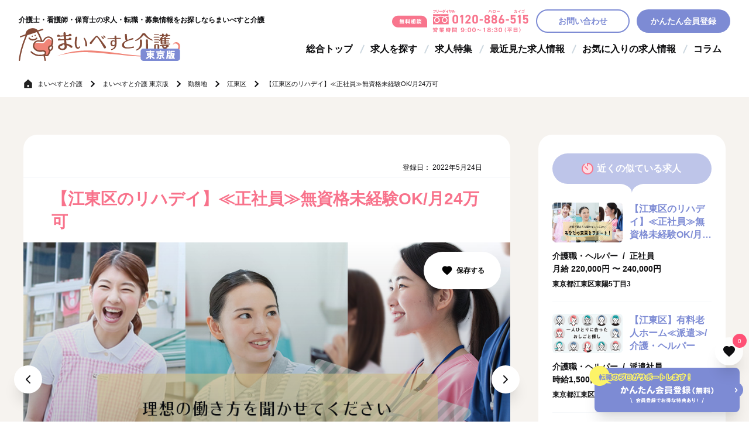

--- FILE ---
content_type: text/html; charset=UTF-8
request_url: https://mb-kaigo.jp/tokyo/job-offer/15584/
body_size: 27303
content:
<!DOCTYPE html>
<html lang="ja">
<head>
<!-- Google Tag Manager set20211217 -->
<script>(function(w,d,s,l,i){w[l]=w[l]||[];w[l].push({'gtm.start':
new Date().getTime(),event:'gtm.js'});var f=d.getElementsByTagName(s)[0],
j=d.createElement(s),dl=l!='dataLayer'?'&l='+l:'';j.async=true;j.src=
'https://www.googletagmanager.com/gtm.js?id='+i+dl;f.parentNode.insertBefore(j,f);
})(window,document,'script','dataLayer','GTM-KW3CJ84');</script>
<!-- End Google Tag Manager --><meta name="viewport" content="width=device-width, initial-scale=1.0, minimum-scale=1.0, maximum-scale=1.0, user-scalable=no">
<link rel="preload" href="https://mb-kaigo.jp/mybestkaigo/wp-content/themes/theme_child/style.css" as="style" onload="this.onload=null;this.rel='stylesheet'" />
<link rel="shortcut icon" href="https://mb-kaigo.jp/mybestkaigo/wp-content/themes/mybest_theme/common/favicon.ico" type="image/vnd.microsoft.icon" />
<link rel="shortcut icon" href="https://mb-kaigo.jp/mybestkaigo/wp-content/themes/mybest_theme/favicon.ico">
<meta name='robots' content='index, follow, max-image-preview:large, max-snippet:-1, max-video-preview:-1' />

	<!-- This site is optimized with the Yoast SEO plugin v17.7.1 - https://yoast.com/wordpress/plugins/seo/ -->
	<title>【江東区のリハデイ】≪正社員≫無資格未経験OK/月24万可 | まいべすと介護</title>
	<meta name="description" content="【江東区のリハデイ】≪正社員≫無資格未経験OK/月24万可！京成押上線 京成立石駅から徒歩で8分/介護施設での介護業務♪♪/東京都江東区の介護士の求人募集/まいべすと介護はシフト相談や安心の福利厚生などメリット多数！無料登録で希望のお仕事情報をご紹介" />
	<link rel="canonical" href="https://mb-kaigo.jp/tokyo/job-offer/15584/" />
	<meta property="og:locale" content="ja_JP" />
	<meta property="og:type" content="article" />
	<meta property="og:title" content="【江東区のリハデイ】≪正社員≫無資格未経験OK/月24万可 | まいべすと介護" />
	<meta property="og:description" content="【江東区のリハデイ】≪正社員≫無資格未経験OK/月24万可！京成押上線 京成立石駅から徒歩で8分/介護施設での介護業務♪♪/東京都江東区の介護士の求人募集/まいべすと介護はシフト相談や安心の福利厚生などメリット多数！無料登録で希望のお仕事情報をご紹介" />
	<meta property="og:url" content="https://mb-kaigo.jp/tokyo/job-offer/15584/" />
	<meta property="og:site_name" content="まいべすと介護" />
	<meta property="article:modified_time" content="2022-11-04T10:17:38+00:00" />
	<meta property="og:image" content="https://mb-kaigo.jp/mybestkaigo/wp-content/uploads/2021/10/1021①.jpg" />
	<meta property="og:image:width" content="960" />
	<meta property="og:image:height" content="540" />
	<meta name="twitter:card" content="summary_large_image" />
	<script type="application/ld+json" class="yoast-schema-graph">{"@context":"https://schema.org","@graph":[{"@type":"Organization","@id":"https://mb-kaigo.jp/#organization","name":"\u682a\u5f0f\u4f1a\u793eMEDILCY\uff08\u30e1\u30b8\u30eb\u30b7\uff09","url":"https://mb-kaigo.jp/","sameAs":[],"logo":{"@type":"ImageObject","@id":"https://mb-kaigo.jp/#logo","inLanguage":"ja","url":"","contentUrl":"","caption":"\u682a\u5f0f\u4f1a\u793eMEDILCY\uff08\u30e1\u30b8\u30eb\u30b7\uff09"},"image":{"@id":"https://mb-kaigo.jp/#logo"}},{"@type":"WebSite","@id":"https://mb-kaigo.jp/#website","url":"https://mb-kaigo.jp/","name":"\u307e\u3044\u3079\u3059\u3068\u4ecb\u8b77","description":"\u4ecb\u8b77\u8077\u30fb\u770b\u8b77\u5e2b\u30fb\u30ea\u30cf\u30d3\u30ea\u8077\u306e\u6d3e\u9063\u30fb\u6c42\u4eba\u30fb\u8ee2\u8077\u60c5\u5831\u3092\u304a\u63a2\u3057\u306a\u3089\u307e\u3044\u3079\u3059\u3068\u4ecb\u8b77","publisher":{"@id":"https://mb-kaigo.jp/#organization"},"potentialAction":[{"@type":"SearchAction","target":{"@type":"EntryPoint","urlTemplate":"https://mb-kaigo.jp/?s={search_term_string}"},"query-input":"required name=search_term_string"}],"inLanguage":"ja"},{"@type":"ImageObject","@id":"https://mb-kaigo.jp/tokyo/job-offer/15584/#primaryimage","inLanguage":"ja","url":"https://mb-kaigo.jp/mybestkaigo/wp-content/uploads/2021/10/1021\u2460.jpg","contentUrl":"https://mb-kaigo.jp/mybestkaigo/wp-content/uploads/2021/10/1021\u2460.jpg","width":960,"height":540},{"@type":"WebPage","@id":"https://mb-kaigo.jp/tokyo/job-offer/15584/#webpage","url":"https://mb-kaigo.jp/tokyo/job-offer/15584/","name":"\u3010\u6c5f\u6771\u533a\u306e\u30ea\u30cf\u30c7\u30a4\u3011\u226a\u6b63\u793e\u54e1\u226b\u7121\u8cc7\u683c\u672a\u7d4c\u9a13OK/\u670824\u4e07\u53ef | \u307e\u3044\u3079\u3059\u3068\u4ecb\u8b77","isPartOf":{"@id":"https://mb-kaigo.jp/#website"},"primaryImageOfPage":{"@id":"https://mb-kaigo.jp/tokyo/job-offer/15584/#primaryimage"},"datePublished":"2022-05-24T09:08:02+00:00","dateModified":"2022-11-04T10:17:38+00:00","description":"\u3010\u6c5f\u6771\u533a\u306e\u30ea\u30cf\u30c7\u30a4\u3011\u226a\u6b63\u793e\u54e1\u226b\u7121\u8cc7\u683c\u672a\u7d4c\u9a13OK/\u670824\u4e07\u53ef\uff01\u4eac\u6210\u62bc\u4e0a\u7dda \u4eac\u6210\u7acb\u77f3\u99c5\u304b\u3089\u5f92\u6b69\u30678\u5206/\u4ecb\u8b77\u65bd\u8a2d\u3067\u306e\u4ecb\u8b77\u696d\u52d9\u266a\u266a/\u6771\u4eac\u90fd\u6c5f\u6771\u533a\u306e\u4ecb\u8b77\u58eb\u306e\u6c42\u4eba\u52df\u96c6/\u307e\u3044\u3079\u3059\u3068\u4ecb\u8b77\u306f\u30b7\u30d5\u30c8\u76f8\u8ac7\u3084\u5b89\u5fc3\u306e\u798f\u5229\u539a\u751f\u306a\u3069\u30e1\u30ea\u30c3\u30c8\u591a\u6570\uff01\u7121\u6599\u767b\u9332\u3067\u5e0c\u671b\u306e\u304a\u4ed5\u4e8b\u60c5\u5831\u3092\u3054\u7d39\u4ecb","breadcrumb":{"@id":"https://mb-kaigo.jp/tokyo/job-offer/15584/#breadcrumb"},"inLanguage":"ja","potentialAction":[{"@type":"ReadAction","target":["https://mb-kaigo.jp/tokyo/job-offer/15584/"]}]},{"@type":"BreadcrumbList","@id":"https://mb-kaigo.jp/tokyo/job-offer/15584/#breadcrumb","itemListElement":[{"@type":"ListItem","position":1,"name":"\u30db\u30fc\u30e0","item":"https://mb-kaigo.jp/"},{"@type":"ListItem","position":2,"name":"\u6c42\u4eba\u60c5\u5831\uff1a\u6771\u4eac","item":"https://mb-kaigo.jp/tokyo/job-offer/"},{"@type":"ListItem","position":3,"name":"\u3010\u6c5f\u6771\u533a\u306e\u30ea\u30cf\u30c7\u30a4\u3011\u226a\u6b63\u793e\u54e1\u226b\u7121\u8cc7\u683c\u672a\u7d4c\u9a13OK/\u670824\u4e07\u53ef"}]}]}</script>
	<!-- / Yoast SEO plugin. -->


<link rel='dns-prefetch' href='//www.google.com' />
<link rel='dns-prefetch' href='//s.w.org' />
		<script type="text/javascript">
			window._wpemojiSettings = {"baseUrl":"https:\/\/s.w.org\/images\/core\/emoji\/13.1.0\/72x72\/","ext":".png","svgUrl":"https:\/\/s.w.org\/images\/core\/emoji\/13.1.0\/svg\/","svgExt":".svg","source":{"concatemoji":"https:\/\/mb-kaigo.jp\/mybestkaigo\/wp-includes\/js\/wp-emoji-release.min.js?ver=5.8.12"}};
			!function(e,a,t){var n,r,o,i=a.createElement("canvas"),p=i.getContext&&i.getContext("2d");function s(e,t){var a=String.fromCharCode;p.clearRect(0,0,i.width,i.height),p.fillText(a.apply(this,e),0,0);e=i.toDataURL();return p.clearRect(0,0,i.width,i.height),p.fillText(a.apply(this,t),0,0),e===i.toDataURL()}function c(e){var t=a.createElement("script");t.src=e,t.defer=t.type="text/javascript",a.getElementsByTagName("head")[0].appendChild(t)}for(o=Array("flag","emoji"),t.supports={everything:!0,everythingExceptFlag:!0},r=0;r<o.length;r++)t.supports[o[r]]=function(e){if(!p||!p.fillText)return!1;switch(p.textBaseline="top",p.font="600 32px Arial",e){case"flag":return s([127987,65039,8205,9895,65039],[127987,65039,8203,9895,65039])?!1:!s([55356,56826,55356,56819],[55356,56826,8203,55356,56819])&&!s([55356,57332,56128,56423,56128,56418,56128,56421,56128,56430,56128,56423,56128,56447],[55356,57332,8203,56128,56423,8203,56128,56418,8203,56128,56421,8203,56128,56430,8203,56128,56423,8203,56128,56447]);case"emoji":return!s([10084,65039,8205,55357,56613],[10084,65039,8203,55357,56613])}return!1}(o[r]),t.supports.everything=t.supports.everything&&t.supports[o[r]],"flag"!==o[r]&&(t.supports.everythingExceptFlag=t.supports.everythingExceptFlag&&t.supports[o[r]]);t.supports.everythingExceptFlag=t.supports.everythingExceptFlag&&!t.supports.flag,t.DOMReady=!1,t.readyCallback=function(){t.DOMReady=!0},t.supports.everything||(n=function(){t.readyCallback()},a.addEventListener?(a.addEventListener("DOMContentLoaded",n,!1),e.addEventListener("load",n,!1)):(e.attachEvent("onload",n),a.attachEvent("onreadystatechange",function(){"complete"===a.readyState&&t.readyCallback()})),(n=t.source||{}).concatemoji?c(n.concatemoji):n.wpemoji&&n.twemoji&&(c(n.twemoji),c(n.wpemoji)))}(window,document,window._wpemojiSettings);
		</script>
		<style type="text/css">
img.wp-smiley,
img.emoji {
	display: inline !important;
	border: none !important;
	box-shadow: none !important;
	height: 1em !important;
	width: 1em !important;
	margin: 0 .07em !important;
	vertical-align: -0.1em !important;
	background: none !important;
	padding: 0 !important;
}
</style>
	<link rel='stylesheet' id='parent-style-css'  href='https://mb-kaigo.jp/mybestkaigo/wp-content/themes/mybest_theme/style.css?ver=5.8.12' type='text/css' media='all' />
<link rel='stylesheet' id='child-style-css'  href='https://mb-kaigo.jp/mybestkaigo/wp-content/themes/theme_child/style.css?ver=5.8.12' type='text/css' media='all' />
<link rel='stylesheet' id='main-css'  href='https://mb-kaigo.jp/mybestkaigo/wp-content/themes/mybest_theme/common/css/wf_common.css?ver=20220125708' type='text/css' media='' />
<link rel="https://api.w.org/" href="https://mb-kaigo.jp/wp-json/" /><link rel="alternate" type="application/json" href="https://mb-kaigo.jp/wp-json/wp/v2/tokyo-job-offer/15584" /><link rel="EditURI" type="application/rsd+xml" title="RSD" href="https://mb-kaigo.jp/mybestkaigo/xmlrpc.php?rsd" />
<link rel="wlwmanifest" type="application/wlwmanifest+xml" href="https://mb-kaigo.jp/mybestkaigo/wp-includes/wlwmanifest.xml" /> 
<link rel='shortlink' href='https://mb-kaigo.jp/?p=15584' />
<link rel="alternate" type="application/json+oembed" href="https://mb-kaigo.jp/wp-json/oembed/1.0/embed?url=https%3A%2F%2Fmb-kaigo.jp%2Ftokyo%2Fjob-offer%2F15584%2F" />
<link rel="alternate" type="text/xml+oembed" href="https://mb-kaigo.jp/wp-json/oembed/1.0/embed?url=https%3A%2F%2Fmb-kaigo.jp%2Ftokyo%2Fjob-offer%2F15584%2F&#038;format=xml" />
<script type="application/ld+json">
{
 "@context" : "http://schema.org",
 "@type" : "JobPosting",
 "title" : "介護職・ヘルパー",
 "hiringOrganization": {
   "@type": "Organization",
   "name": "株式会社MEDILCY（メジルシ）",
   "sameAs": "https://medilcy.co.jp/",
   "logo": "https://mb-kaigo.jp/mybestkaigo/wp-content/themes/mybest_theme/common/img/theme/logo_mybest.png",
   "url": "https://mb-kaigo.jp/"
 },
  "jobLocation": {
   "@type": "Place",
   "address": {
     "@type": "PostalAddress",
     "streetAddress": "東陽5丁目3",
     "addressLocality": "江東区",
     "addressRegion": "東京都",
     "postalCode": "135-0016",
     "addressCountry": "JP"
   }
 },
 "baseSalary" : {
   "@type" : "MonetaryAmount",
   "currency" : "JPY",
   "value": {
     "@type": "QuantitativeValue",
	 	 "minValue": 220000	 ,"maxValue": 240000,	 	 "unitText": "MONTH"   }
 },
	 "employmentType": "FULL_TIME",
	 "description": "【江東区のリハデイ】≪正社員≫無資格未経験OK/月24万可<br />
<br />
江東区のリハビリデイサービスでの介護業務全般<br />
・食事介助<br />
・排泄介助<br />
・入浴介助<br />
・環境整備<br />
・レクリエーション　など<br />
<br />
≪施設概要≫<br />
利用者にも、その家族にも、安心できて幸せだと思っていただけるような明るく温かい福祉施設を目指していきます。<br />
<br />
≪通勤ルート≫<br />
東京メトロ東西線　木場駅　徒歩6分<br />
<br />
≪シフト時間≫<br />
【日勤】	8:30～17:30<br />
<br />
≪フォロー体制≫<br />
経験のない業務についても研修体制を整えておりますので安心して始めていただけます。<br />
<br />
≪応募要件≫<br />
・無資格<br />
・有資格者<br />
※経験者は優遇あり<br />
【学歴】：不問",
   "datePosted" : "2022-05-24"
	 }
</script>




</head>

<body id="tokyo" class="tokyo-job-offer-template-default single single-tokyo-job-offer postid-15584">
<!-- Google Tag Manager (noscript) set20211217 -->
<noscript><iframe src="https://www.googletagmanager.com/ns.html?id=GTM-KW3CJ84"
height="0" width="0" style="display:none;visibility:hidden"></iframe></noscript>
<!-- End Google Tag Manager (noscript) --><!--▼▼drawer-menu▼▼-->
<button class="wf_drawer_menu"><i class="wf_drawer_menu_icon"><span class="_menu_icon_line"></span><span class="_menu_icon_line"></span><span class="_menu_icon_line"></span></i></button>
<a href="https://mb-kaigo.jp/tokyo/register/" class="header_btn_registration"><i>
<svg class="icon icon-pen">
    <use xlink:href="#icon-pen"></use>
</svg>
</i><small>会員登録</small></a>
<a href="tel:0120-886-515" class="header_btn_call" onclick="disp();">
<i>
<svg class="icon icon-call">
    <use xlink:href="#icon-call"></use>
</svg>
</i><small>無料相談</small> </a>
<!--▲▲drawer-menu▲▲-->

<header id="kaigo-header" class="wf_theme_header">
    <div id="wf_theme_logo"> <span class="header_description">介護士・看護師・保育士の求人・転職・募集情報をお探しならまいべすと介護</span> <a href="https://mb-kaigo.jp/tokyo/"><img class="_theme_logo_img" src="https://mb-kaigo.jp/mybestkaigo/wp-content/themes/mybest_theme/common/img/theme/logo_kaigo_tokyo.svg" alt="まいべすと介護"/></a> </div>
    <nav id="header_menu" class="wf_header_menu_wrap">
        <ul class="wf_header_menu">
                        <li class="_menu_item"><span><img src="https://mb-kaigo.jp/mybestkaigo/wp-content/themes/mybest_theme/common/img/theme/img_freedial.svg" alt="フリーダイヤル：0120-886-515"/></span></li>
                        <li class="_menu_item"><a href="https://mb-kaigo.jp/tokyo/inquiry/" class="wf_btn __menu_btn __alt"><span>お問い合わせ</span></a></li>
            <li class="_menu_item"><a href="https://mb-kaigo.jp/tokyo/register/" class="wf_btn __menu_btn"><span>かんたん会員登録</span></a></li>
        </ul>
                        <ul class="wf_global_navi ">
            <li id="navi_home" class="_navi_item"><a href="https://mb-kaigo.jp/" class="_navi_item-link"><span class="_navi_item-name">総合トップ</span></a></li>
            <li id="navi_search" class="_navi_item"><a href="https://mb-kaigo.jp/tokyo/search/" class="_navi_item-link"><span class="_navi_item-name">求人を探す</span></a></li>
            <li id="navi_feature" class="_navi_item"><a href="https://mb-kaigo.jp/tokyo/feature/" class="_navi_item-link"><span class="_navi_item-name">求人特集</span></a></li>
            <li id="navi_history" class="_navi_item"><a href="https://mb-kaigo.jp/tokyo/history/" class="_navi_item-link"><span class="_navi_item-name">最近見た求人情報</span></a></li>
            <li id="navi_favorite" class="_navi_item"><a href="https://mb-kaigo.jp/tokyo/favorite/" class="_navi_item-link"><span class="_navi_item-name">お気に入りの求人情報</span></a></li>
            <li id="navi_column" class="_navi_item"><a href="https://mb-kaigo.jp/tokyo/column/" class="_navi_item-link"><span class="_navi_item-name">コラム</span></a></li>
        </ul>
            </nav>
</header>
<nav class="breadcrumb-list">
    <div class="wf_container">
        <ol itemscope="itemscope" itemtype="https://schema.org/BreadcrumbList">
            <li itemprop="itemListElement" itemscope="itemscope" itemtype="https://schema.org/ListItem"><span itemprop="name"><a href="https://mb-kaigo.jp/" itemprop="item">まいべすと介護</a></span>
                <meta itemprop="position" content="1">
            </li>
            <li itemprop="itemListElement" itemscope="itemscope" itemtype="https://schema.org/ListItem"><span itemprop="name"><a href="https://mb-kaigo.jp/tokyo/" itemprop="item">まいべすと介護 東京版</a></span>
                <meta itemprop="position" content="2">
            </li>
            <li itemprop="itemListElement" itemscope="itemscope" itemtype="https://schema.org/ListItem"><span itemprop="name"><a href="https://mb-kaigo.jp/tokyo/job-offer/" itemprop="item">勤務地</a></span>
                <meta itemprop="position" content="3">
            </li>
            <li itemprop="itemListElement" itemscope="itemscope" itemtype="https://schema.org/ListItem"><span itemprop="name">
                                <a href="https://mb-kaigo.jp/tokyo/area/koto-ku/" itemprop="item">
                江東区                </a></span>
                <meta itemprop="position" content="4">
            </li>
            <li itemprop="itemListElement" itemscope="itemscope" itemtype="https://schema.org/ListItem" aria-current="page"><span itemprop="name">
                【江東区のリハデイ】≪正社員≫無資格未経験OK/月24万可                </span>
                <meta itemprop="position" content="5">
            </li>
        </ol>
    </div>
</nav>
<section class="wf_section __bg_cream">
    <div id="layout-container" class="wf_container">
        <main id="layout-left">
                        <section class="job_offer_container-primary">
                <time datetime="2022-11-04" itemprop="dateModified">登録日： 2022年5月24日 </time>
                <h1 class="detail_ttl-primary">
                    【江東区のリハデイ】≪正社員≫無資格未経験OK/月24万可                </h1>
                                                <div class="detail_thumb-primary js_photo_slider-container">
                    <div class="js_photo_slider" >
                                                <div class="slide_item">
                            <div class="img_box __ratio-16_9">
                                <figure class="corp_photo"> <img data-lazy="https://mb-kaigo.jp/mybestkaigo/wp-content/uploads/2021/10/1021①.jpg" src="https://mb-kaigo.jp/mybestkaigo/wp-content/uploads/2021/10/1021①.jpg" alt=""> </figure>
                                                                <p class="_crad_description">
                                    駅チカ！                                </p>
                                                            </div>
                        </div>
                                                                                                                        <div class="slide_item">
                            <div class="img_box __ratio-16_9">
                                <figure class="corp_photo"> <img data-lazy="https://mb-kaigo.jp/mybestkaigo/wp-content/uploads/2021/10/1021②.jpg" src="https://mb-kaigo.jp/mybestkaigo/wp-content/uploads/2021/10/1021②.jpg" alt="あなたのご要望お聞かせください！"> </figure>
                                                                <p class="_crad_description">
                                    あなたのご要望お聞かせください！                                </p>
                                                            </div>
                        </div>
                                                                    </div>
                    <button class="fov_btn __mobile" data-id="15584"><i class="circle_icon">
                    <svg class="icon icon-favo_alt">
                        <use xlink:href="#icon-favo_alt"></use>
                    </svg>
                    </i><span class="fov_btn-txt"></span></button>
                </div>
                                                                <dl class="_card_status _primary_status">
                    <dt>給与</dt>
                                        <dd>
                        月給 220,000円 〜 240,000円                    </dd>
                                        <dt>職種</dt>
                                        <dd>
                        介護職・ヘルパー                    </dd>
                                        <dt>勤務地</dt>
                                        <dd>
                        東京都江東区東陽5丁目3                    </dd>
                </dl>
                <div class="detail_outline-primary ">
                                        <p>＼リハビリデイサービスでのお仕事♪／<br />
無資格未経験OK！初任者研修／ヘルパー以上の資格を保有している方大歓迎♪<br />
<br />
／<br />
希望と少し違う？と思ったらまずはご連絡下さい。<br />
専属専任のコーディネーターが希望条件のお仕事をご紹介致します。<br />
＼</p>
                                    </div>
                                <div class="detail_point-primary">
                    
                    <h4 class="poptail_ttl"><span>おすすめのPOINT！</span></h4>
                    <ul class="point_list">
                        <li><span>・駅から徒歩6分♪<span></li>
<li><span>・夜勤無し！<span></li>
<li><span><span></li>
                    </ul>
                   
                    <ul class="job_tag_list">
                                                <li><a href="https://mb-kaigo.jp/tokyo/welfare/welfare-1/">社会保険完備</a></li><li><a href="https://mb-kaigo.jp/tokyo/welfare/welfare-3/">研修制度あり</a></li><li><a href="https://mb-kaigo.jp/tokyo/welfare/welfare-7/">賞与あり</a></li><li><a href="https://mb-kaigo.jp/tokyo/welfare/welfare-8/">交通費支給</a></li>                        <li><a href="https://mb-kaigo.jp/tokyo/other/other-2/">未経験者歓迎</a></li><li><a href="https://mb-kaigo.jp/tokyo/other/other-3/">ブランクOK</a></li><li><a href="https://mb-kaigo.jp/tokyo/other/other-4/">中高齢者歓迎</a></li><li><a href="https://mb-kaigo.jp/tokyo/other/other-7/">駅チカ</a></li><li><a href="https://mb-kaigo.jp/tokyo/other/other-12/">高収入</a></li>                    </ul>
                </div>
                                 <div class="page_action_box">
                    <figure class="oubo_char"><img loading="lazy" src="https://mb-kaigo.jp/mybestkaigo/wp-content/themes/mybest_theme/common/img/tokyo/img_chara_oubo.svg" alt=""/></figure>
                    <div class="wf_btn_wrap"> <a class="wf_btn btn_page_contact _btn_theme_color _hover_shadow" href="https://mb-kaigo.jp/tokyo/entry/?job[]=15584"><span class="_btn_txt"><i class="pop_free"><img loading="lazy" src="https://mb-kaigo.jp/mybestkaigo/wp-content/themes/mybest_theme/common/img/theme/pop_free.svg" alt="無料" height="48" width="48"></i>この求人に応募・お問い合わせ</span><i class="_btn_arrow">
                        <svg class="icon icon-arrow_right">
                            <use xlink:href="#icon-arrow_right"></use>
                        </svg>
                        </i></a> </div>
                    <div class="btn_phone_contact"> <a href="tel:0120-886-515" onclick="disp();">
                        <p class="upper_ttl"><span class="_upper_line">お電話からご相談・お問い合わせは</span></p>
                        <img loading="lazy" src="https://mb-kaigo.jp/mybestkaigo/wp-content/themes/mybest_theme/common/img/theme/img_freedial.svg" alt="フリーダイヤル：0120-886-515"/></a> </div>
                </div>
            </section>
            <h2 class="ttl_section"><span class="__font_jp">募集内容</span><span class="__font_eng">Search</span> <span class="ttl_section_dots"><span class="__ttl_dot"></span><span class="__ttl_dot"></span><span class="__ttl_dot"></span></span></h2>
            <section class="job_offer_container">
                <h2>求人概要</h2>
                <div class="detail-item">
                    <h3 class="detail-ttl"><span>職種</span></span></h3>
                    <div class="detail-content">
                        <p>
                            介護職・ヘルパー                        </p>
                        <ul class="job_tag_list">
                            <li><a href="https://mb-kaigo.jp/tokyo/occupation/careworkers/">介護職・ヘルパー</a></li>                        </ul>
                    </div>
                </div>
                                <div class="detail-item">
                    <h3 class="detail-ttl"><span>仕事内容</span></span></h3>
                    <div class="detail-content">
                        <p>江東区のリハビリデイサービスでの介護業務全般<br />
・食事介助<br />
・排泄介助<br />
・入浴介助<br />
・環境整備<br />
・レクリエーション　など<br />
<br />
≪フォロー体制≫<br />
経験のない業務についても研修体制を整えておりますので安心して始めていただけます。</p>
                    </div>
                </div>
                                <div class="detail-item">
                    <h3 class="detail-ttl"><span>雇用形態</span></h3>
                    <div class="detail-content">
                        <p>
                            正社員                        </p>
                        <ul class="job_tag_list">
                            <li><a href="https://mb-kaigo.jp/tokyo/employment_type/fulltime/">正社員</a></li>                        </ul>
                    </div>
                </div>
                                <div class="detail-item">
                    <h3 class="detail-ttl"><span>勤務時間</span></h3>
                    <div class="detail-content">
                        <p>【勤務時間】<br />
【日勤】08:30～17:30<br />
（各休憩60分）<br />
</p>
                        <ul class="job_tag_list">
                            <li><a href="https://mb-kaigo.jp/tokyo/work_style/work_style-4/">日勤のみ</a></li>                            <li><a href="https://mb-kaigo.jp/tokyo/other/other-7/">駅チカ</a></li>                        </ul>
                    </div>
                </div>
                                <div class="detail-item">
                    <h3 class="detail-ttl"><span>勤務日数</span></h3>
                    <div class="detail-content">
                        <div class="work_schedule">
                            <table>
                                <tr>
                                    <th scope="col"><span>週５日</span><span>勤務</span></th>
                                    <th scope="col"><span>週４日</span><span>勤務</span></th>
                                    <th scope="col"><span>週３日</span><span>勤務</span></th>
                                    <th scope="col"><span>週２日</span><span>勤務</span></th>
                                    <th scope="col"><span>週１日</span><span>勤務</span></th>
                                </tr>
                                <tr>
                                    <td>                                        <svg class="icon icon-icon_maru">
                                            <use xlink:href="#icon-icon_maru"></use>
                                        </svg>
                                        </td>
                                    <td>                                        <svg class="icon icon-icon_batsu">
                                            <use xlink:href="#icon-icon_batsu"></use>
                                        </svg>
                                        </td>
                                    <td>                                        <svg class="icon icon-icon_batsu">
                                            <use xlink:href="#icon-icon_batsu"></use>
                                        </svg>
                                        </td>
                                    <td>                                        <svg class="icon icon-icon_batsu">
                                            <use xlink:href="#icon-icon_batsu"></use>
                                        </svg>
                                        </td>
                                    <td>                                        <svg class="icon icon-icon_batsu">
                                            <use xlink:href="#icon-icon_batsu"></use>
                                        </svg>
                                        </td>
                                </tr>
                            </table>
                        </div>
                        <p class="icon_info"><span>OK …<i>
                            <svg class="icon icon-icon_maru">
                                <use xlink:href="#icon-icon_maru"></use>
                            </svg>
                            </i></span><span>応相談 …<i>
                            <svg class="icon icon-icon_sankaku">
                                <use xlink:href="#icon-icon_sankaku"></use>
                            </svg>
                            </i></span><span>NG …<i>
                            <svg class="icon icon-icon_batsu">
                                <use xlink:href="#icon-icon_batsu"></use>
                            </svg>
                            </i></span></p>
                    </div>
                </div>
                                <div class="detail-item">
                    <h3 class="detail-ttl"><span>休日・休暇</span></h3>
                    <div class="detail-content">
                        <p>・年間休日120日以上<br />
・有給休暇<br />
・夏季休暇　<br />
・冬季休暇</p>
                        <ul class="job_tag_list">
                            <li><a href="https://mb-kaigo.jp/tokyo/work_style/work_style-1/">週休2日制</a></li><li><a href="https://mb-kaigo.jp/tokyo/work_style/work_style-2/">年間休日110日以上</a></li><li><a href="https://mb-kaigo.jp/tokyo/work_style/work_style-3/">年間休日120日以上</a></li>                        </ul>
                    </div>
                </div>
                                <div class="page_action_box">
                    <div class="wf_btn_wrap"> <a class="wf_btn btn_page_contact _btn_theme_color _hover_shadow" href="https://mb-kaigo.jp/tokyo/entry/?job[]=15584"><span class="_btn_txt"><i class="pop_free"><img loading="lazy" src="https://mb-kaigo.jp/mybestkaigo/wp-content/themes/mybest_theme/common/img/theme/pop_free.svg" alt="無料" height="48" width="48"></i>この求人に応募・お問い合わせ</span><i class="_btn_arrow">
                        <svg class="icon icon-arrow_right">
                            <use xlink:href="#icon-arrow_right"></use>
                        </svg>
                        </i></a> </div>
                    <div class="btn_phone_contact"> <a href="tel:0120-886-515" onclick="disp();">
                        <p class="upper_ttl"><span class="_upper_line">お電話からご相談・お問い合わせは</span></p>
                        <img loading="lazy" src="https://mb-kaigo.jp/mybestkaigo/wp-content/themes/mybest_theme/common/img/theme/img_freedial.svg" alt="フリーダイヤル：0120-886-515"/></a> </div>
                </div>
            </section>
            <section class="job_offer_container">
                <h2>給与・福利厚生</h2>
                                <div class="detail-item">
                    <h3 class="detail-ttl"><span>給与</span></h3>
                    <div class="detail-content">
                        <p>
                            月給 220,000円 〜 240,000円                        </p>
                        <p>
                            月給 220,000円 〜 240,000円                        </p>
                        <ul class="job_tag_list">
                            <li><a href="https://mb-kaigo.jp/tokyo/welfare/welfare-7/">賞与あり</a></li>                            <li><a href="https://mb-kaigo.jp/tokyo/other/other-12/">高収入</a></li>                        </ul>
                    </div>
                </div>
                                                <div class="detail-item">
                    <h3 class="detail-ttl"><span>交通費</span></h3>
                    <div class="detail-content">
                        <p>
                            ・通勤手当　全額支給<br />
                        </p>
                        <ul class="job_tag_list">
                            <li><a href="https://mb-kaigo.jp/tokyo/welfare/welfare-8/">交通費支給</a></li>                        </ul>
                    </div>
                </div>
                                                <div class="detail-item">
                    <h3 class="detail-ttl"><span>待遇</span></h3>
                    <div class="detail-content">
                        <p>
                            ・社会保険完備<br />
・交通費全額支給<br />
                        </p>
                        <ul class="job_tag_list">
                            <li><a href="https://mb-kaigo.jp/tokyo/welfare/welfare-1/">社会保険完備</a></li><li><a href="https://mb-kaigo.jp/tokyo/welfare/welfare-3/">研修制度あり</a></li>                                                    </ul>
                    </div>
                </div>
                                                <div class="detail-item">
                    <h3 class="detail-ttl"><span>受動喫煙対策について</span></h3>
                    <div class="detail-content">
                        <p>
                            屋内の受動喫煙対策：あり（喫煙室あり）                        </p>
                        <ul class="job_tag_list">
                                                    </ul>
                    </div>
                </div>
                            </section>
                        <section class="job_offer_container">
                <h2>応募資格</h2>
                                <div class="detail-item">
                    <h3 class="detail-ttl"><span>応募要件</span></h3>
                    <div class="detail-content">
                        <p>・無資格<br />
・有資格者<br />
※経験者は優遇あり<br />
<br />
【学歴】：不問</p>
                    </div>
                </div>
                                <div class="detail-item">
                    <h3 class="detail-ttl"><span>資格</span></h3>
                    <div class="detail-content">
                        <p>
                            無資格<br />
介護資格保有者<br />
※経験者は優遇あり                        </p>
                        <ul class="job_tag_list">
                            <li><a href="https://mb-kaigo.jp/tokyo/qualification/qualification-1/">介護福祉士</a></li><li><a href="https://mb-kaigo.jp/tokyo/qualification/qualification-2/">実務者研修</a></li><li><a href="https://mb-kaigo.jp/tokyo/qualification/qualification-3/">介護職員基礎研修</a></li><li><a href="https://mb-kaigo.jp/tokyo/qualification/qualification-4/">初任者研修（ヘルパー）</a></li><li><a href="https://mb-kaigo.jp/tokyo/qualification/qualification-5/">ケアマネージャー</a></li><li><a href="https://mb-kaigo.jp/tokyo/qualification/qualification-9/">社会福祉士</a></li><li><a href="https://mb-kaigo.jp/tokyo/qualification/qualification-23/">無資格</a></li>                            <li><a href="https://mb-kaigo.jp/tokyo/other/other-2/">未経験者歓迎</a></li><li><a href="https://mb-kaigo.jp/tokyo/other/other-3/">ブランクOK</a></li><li><a href="https://mb-kaigo.jp/tokyo/other/other-4/">中高齢者歓迎</a></li>                        </ul>
                    </div>
                </div>
                                <div class="detail-item">
                    <h3 class="detail-ttl"><span>選考プロセス</span></h3>
                    <div class="detail-content">
                        <p>
                            ▼STEP1　【WEBからカンタン応募・orフリーダイヤルからお電話】<br />
平日なら15分ほどでご連絡させて頂きます。同時にラインをご登録頂くと便利です♪<br />
　━━━━━━━━━━━━━━━━━<br />
▼STEP2　【担当者と電話やWEBで面談】<br />
担当者よりご希望条件のヒアリング、ご応募いただいた案件もふくめ、希望案件の具体的なご提案をさせて頂きます。<br />
　━━━━━━━━━━━━━━━━━<br />
▼STEP3　【就業先の見学】<br />
ご希望の施設に担当者と職場見学！担当者がしっかりサポートするのでご安心ください。<br />
　━━━━━━━━━━━━━━━━━<br />
▼STEP4　【就業決定~サポート】<br />
　━━━━━━━━━━━━━━━━━<br />
ご就業後も何かお困りのことがありましたら、いつでもご連絡ください!<br />
※最短2日でお仕事を開始できます。<br />
※来店をご希望の方はお気軽にご連絡ください♪<br />
出張面談なども行っております。<br />
※ご希望の案件は定員になり次第終了になる可能性がございます。<br />
その際はご希望にあった別のお仕事のご案内をさせていただきますのでご安心ください。                        </p>
                    </div>
                </div>
                            </section>
                        <section class="job_offer_container">
                <h2>施設紹介</h2>
                                                                                <div class="detail-item">
                    <h3 class="detail-ttl"><span>施設形態</span></h3>
                    <div class="detail-content">
                        <p>
                            デイサービス                        </p>
                        <ul class="job_tag_list">
                            <li><a href="https://mb-kaigo.jp/tokyo/facility_type/facility-8/">デイサービス</a></li>                        </ul>
                    </div>
                </div>
                <div class="detail-item">
                    <h3 class="detail-ttl"><span>住所・アクセス</span></h3>
                    <div class="detail-content">
                        <address>
                        東京都江東区東陽5丁目3                        </address>
                                                <p>
                            木場                        </p>
                                                <p>
                            東京メトロ東西線　「木場」駅　徒歩6分                        </p>
                    </div>
                    <div class="access_info">
                        <div id="wf_gmap"></div>
                    </div>
                    <p class="map_info"><a href="https://www.google.com/maps/dir/%E6%9D%B1%E4%BA%AC%E9%83%BD%E6%B1%9F%E6%9D%B1%E5%8C%BA%E6%9D%B1%E9%99%BD5%E4%B8%81%E7%9B%AE3/@,,18z" target="_blank">Google mapで見る</a></p>                </div>
            </section>
                                    <form action="https://mb-kaigo.jp/tokyo/entry/" method="get" >
                <input type="hidden" name="job[]" value="15584">
                <section id="job_offer_inquiry" class="job_offer_container __bg_pink">
                    <h3 class="folding_ttl _back_pink"><span class="_inner"><span>この求人</span>について問い合わせる</span></h3>
                    <div id="inquiry_box">
                        <ul class="inquiry_list">
                            <li>
                                <input type="radio" name="questions" value="questions1" id="questions-1">
                                <label for="questions-1"><span class="_item_name">この求人に応募したい</span></label>
                            </li>
                            <li>
                                <input type="radio" name="questions" value="questions2" id="questions-2">
                                <label for="questions-2"><span class="_item_name">この求人情報について詳しく知りたい</span></label>
                            </li>
                            <li>
                                <input type="radio" name="questions" value="questions3" id="questions-3">
                                <label for="questions-3"><span class="_item_name">条件交渉して欲しい</span></label>
                            </li>
                            <li>
                                <input type="radio" name="questions" value="questions4" id="questions-4">
                                <label for="questions-4"><span class="_item_name">この求人に似たお仕事を紹介して欲しい</span></label>
                            </li>
                            <li>
                                <input type="radio" name="questions" value="questions5" id="questions-5">
                                <label for="questions-5"><span class="_item_name">とりあえず相談したい</span></label>
                            </li>
                        </ul>
                        <div class="wf_btn_wrap">
                            <button type="submit" class="wf_btn __btn_md _btn_theme_color _hover_shadow"><span class="_btn_txt">次へすすむ</span><i class="_btn_arrow">
                            <svg class="icon icon-arrow_right">
                                <use xlink:href="#icon-arrow_right"></use>
                            </svg>
                            </i></button>
                        </div>
                    </div>
                    <figure><img loading="lazy" src="https://mb-kaigo.jp/mybestkaigo/wp-content/themes/mybest_theme/common/img/theme/img_chara_01.svg" alt=""/></figure>
                </section>
            </form>
                        <div class="fixed_bar wf_container"> <a class="wf_btn btn_entry _btn_theme_color" href="https://mb-kaigo.jp/tokyo/entry/?job[]=15584"><span class="_btn_txt"><i class="pop_free"><img loading="lazy" src="https://mb-kaigo.jp/mybestkaigo/wp-content/themes/mybest_theme/common/img/theme/pop_free.svg" alt="無料" height="48" width="48"></i>この求人に応募・お問い合わせ</span></a> <a class="wf_btn btn_reseach" href="https://mb-kaigo.jp/kanagawa/search/"><span class="_btn_txt">条件を変更</span></a></div>
            <div class="page_action_box _last_box">
                <div class="btn_phone_contact"> <a href="tel:0120-886-515" onclick="disp();">
                    <p class="upper_ttl"><span class="_upper_line">お電話からご相談・お問い合わせは</span></p>
                    <img loading="lazy" src="https://mb-kaigo.jp/mybestkaigo/wp-content/themes/mybest_theme/common/img/theme/img_freedial.svg" alt="フリーダイヤル：0120-886-515"/></a> </div>
            </div>
        </main>
        <aside id="layout-right">
                    <div class="job_card_min-wrap container_box">
        <h3 class="poptail_ttl"><i class="circle_icon">
            <svg class="icon icon-color_clock">
                <use xlink:href="#icon-color_clock"></use>
            </svg>
        </i><span>近くの似ている求人</span></h3>
                                    <article class="job_card_min"> <a href="https://mb-kaigo.jp/tokyo/job-offer/15584/">
    <div class="job_card_min-thumb">
        <figure class="img_box __ratio-16_9"> <img loading="lazy" src="https://mb-kaigo.jp/mybestkaigo/wp-content/uploads/2021/10/1021①.jpg" height="68" width="120" alt="【江東区のリハデイ】≪正社員≫無資格未経験OK/月24万可"> </figure>
    </div>
    <div class="job_card_min-ttl">
        <h4><span>【江東区のリハデイ】≪正社員≫無資格未経験OK/月24万可</span></h4>
    </div>
    <div class="job_card_min-content">
        <p>
            介護職・ヘルパー            &nbsp;/&nbsp;
            正社員        </p>
        <p>
            月給 220,000円 〜 240,000円        </p>
                <p>
            東京都江東区東陽5丁目3        </p>
    </div>
    </a> </article>
                        <article class="job_card_min"> <a href="https://mb-kaigo.jp/tokyo/job-offer/5312/">
    <div class="job_card_min-thumb">
        <figure class="img_box __ratio-16_9"> <img loading="lazy" src="https://mb-kaigo.jp/mybestkaigo/wp-content/uploads/2021/10/⑩-2.jpg" height="68" width="120" alt="【江東区】有料老人ホーム≪派遣≫/介護・ヘルパー"> </figure>
    </div>
    <div class="job_card_min-ttl">
        <h4><span>【江東区】有料老人ホーム≪派遣≫/介護・ヘルパー</span></h4>
    </div>
    <div class="job_card_min-content">
        <p>
            介護職・ヘルパー            &nbsp;/&nbsp;
            派遣社員        </p>
        <p>
            時給1,500円        </p>
                <p>
            東京都江東区住吉2丁目        </p>
    </div>
    </a> </article>
                        <article class="job_card_min"> <a href="https://mb-kaigo.jp/tokyo/job-offer/23278/">
    <div class="job_card_min-thumb">
        <figure class="img_box __ratio-16_9"> <img loading="lazy" src="https://mb-kaigo.jp/mybestkaigo/wp-content/uploads/2021/12/21.jpg" height="68" width="120" alt="【住吉駅】ヘルパー×派遣/グループホームで夜勤専従"> </figure>
    </div>
    <div class="job_card_min-ttl">
        <h4><span>【住吉駅】ヘルパー×派遣/グループホームで夜勤専従</span></h4>
    </div>
    <div class="job_card_min-content">
        <p>
            介護職・ヘルパー            &nbsp;/&nbsp;
            派遣社員        </p>
        <p>
            時給1,500円        </p>
                <p>
            東京都江東区千田        </p>
    </div>
    </a> </article>
                        <article class="job_card_min"> <a href="https://mb-kaigo.jp/tokyo/job-offer/23886/">
    <div class="job_card_min-thumb">
        <figure class="img_box __ratio-16_9"> <img loading="lazy" src="https://mb-kaigo.jp/mybestkaigo/wp-content/uploads/2021/12/15.jpg" height="68" width="120" alt="【江東区】無資格未経験グループホームで夜勤専従の介護業務"> </figure>
    </div>
    <div class="job_card_min-ttl">
        <h4><span>【江東区】無資格未経験グループホームで夜勤専従の介護業務</span></h4>
    </div>
    <div class="job_card_min-content">
        <p>
            介護職・ヘルパー            &nbsp;/&nbsp;
            派遣社員        </p>
        <p>
            時給1,500円        </p>
                <p>
            東京都江東区千田        </p>
    </div>
    </a> </article>
                        <article class="job_card_min"> <a href="https://mb-kaigo.jp/tokyo/job-offer/18097/">
    <div class="job_card_min-thumb">
        <figure class="img_box __ratio-16_9"> <img loading="lazy" src="https://mb-kaigo.jp/mybestkaigo/wp-content/uploads/2022/06/42051-介護.jpg" height="68" width="120" alt="【住吉駅】人気のグループホーム/無資格OK/日払いOK/遅番専従"> </figure>
    </div>
    <div class="job_card_min-ttl">
        <h4><span>【住吉駅】人気のグループホーム/無資格OK/日払いOK/遅番専従</span></h4>
    </div>
    <div class="job_card_min-content">
        <p>
            介護職・ヘルパー            &nbsp;/&nbsp;
            派遣社員        </p>
        <p>
            時給1600円        </p>
                <p>
            東京都江東区千田        </p>
    </div>
    </a> </article>
                                </div>
<div class="bnr_line_box">
    <p class="upper_ttl"><span class="_upper_line">専属コーディネーターにお仕事相談ができる！<br>
        細かい情報入力は不要です◎</span></p>
     <a href="https://page.line.me/755zyyam" class="bnr_item _hover_shadow" target="_blank" rel="noopener">
    <figure class="bnr_img bnr_line"><img src="https://mb-kaigo.jp/mybestkaigo/wp-content/themes/mybest_theme/common/img/theme/bnr_line_01.svg" width="720" height="200" alt=""/></figure>
    </a> </div>
<div class="side_bnr_box">
        
<ul class="bnr_list">
                            </ul>
    </div>

        </aside>
    </div>
</section>
<section class="wf_section __bg_pink">
    <div class="wf_container">
        <h2 class="ttl_section"><span class="__font_jp">おすすめの特集</span><span class="__font_eng">Recommend</span> <span class="ttl_section_dots"><span class="__ttl_dot"></span><span class="__ttl_dot"></span><span class="__ttl_dot"></span></span></h2>
        <div id="recommend_slider">
                                                                                    <div class="slide_item">
                <div class="_item_inner"> <a href="https://mb-kaigo.jp/tokyo/work_style/work_style-5/">
                    <figure class="img_box __ratio-16_9 _hover_shadow"><img loading="lazy" src="https://mb-kaigo.jp/mybestkaigo/wp-content/uploads/2021/11/夜勤専従特集_東京.jpg" alt="" /></figure>
                    </a></div>
            </div>
                                                                                                                        <div class="slide_item">
                <div class="_item_inner"> <a href="https://mb-kaigo.jp/tokyo/qualification/qualification-23/">
                    <figure class="img_box __ratio-16_9 _hover_shadow"><img loading="lazy" src="https://mb-kaigo.jp/mybestkaigo/wp-content/uploads/2021/11/無資格特集_東京.jpg" alt="" /></figure>
                    </a></div>
            </div>
                                                                                                                        <div class="slide_item">
                <div class="_item_inner"> <a href="https://mb-kaigo.jp/tokyo/employment_type/fulltime/">
                    <figure class="img_box __ratio-16_9 _hover_shadow"><img loading="lazy" src="https://mb-kaigo.jp/mybestkaigo/wp-content/uploads/2021/11/正社員特集_東京.jpg" alt="" /></figure>
                    </a></div>
            </div>
                                                                                                                        <div class="slide_item">
                <div class="_item_inner"> <a href="https://mb-kaigo.jp/tokyo/other/other-1/">
                    <figure class="img_box __ratio-16_9 _hover_shadow"><img loading="lazy" src="https://mb-kaigo.jp/mybestkaigo/wp-content/uploads/2021/11/WワークOK2.jpg" alt="" /></figure>
                    </a></div>
            </div>
                                                                                                                        <div class="slide_item">
                <div class="_item_inner"> <a href="https://mb-kaigo.jp/tokyo/qualification/qualification-7/">
                    <figure class="img_box __ratio-16_9 _hover_shadow"><img loading="lazy" src="https://mb-kaigo.jp/mybestkaigo/wp-content/uploads/2021/11/准看護師OK2.jpg" alt="" /></figure>
                    </a></div>
            </div>
                                                        </div>
    </div>
    <div class="slide_navs_wrap">
        <nav id="recommend_slider_nav" class="slide_navs"></nav>
    </div>
</section>
<script type="text/javascript">
function initMap() {

    
  var target = document.getElementById('wf_gmap'); //マップを表示する要素を指定
  var address = '東京都江東区東陽5丁目3'; //住所を指定
  var geocoder = new google.maps.Geocoder();  

  geocoder.geocode({ address: address }, function(results, status){
    if (status === 'OK' && results[0]){

      console.log(results[0].geometry.location);

       var map = new google.maps.Map(target, {  
         center: results[0].geometry.location,
         zoom: 18
       });

       var marker = new google.maps.Marker({
         position: results[0].geometry.location,
         map: map,
         animation: google.maps.Animation.DROP
       });

    }else{ 
      //住所が存在しない場合の処理
      //alert('住所が正しくないか存在しません。');
      target.style.display='none';
    }
  });
}
</script> 
<script src="//maps.google.com/maps/api/js?key=AIzaSyCFJF5N9eRXRbtf4EjaqRHi2ROCeOqshec&callback=initMap"></script>
<nav class="breadcrumb-list">
    <div class="wf_container">
        <ol itemscope="itemscope" itemtype="https://schema.org/BreadcrumbList">
            <li itemprop="itemListElement" itemscope="itemscope" itemtype="https://schema.org/ListItem"><span itemprop="name"><a href="https://mb-kaigo.jp/" itemprop="item">まいべすと介護</a></span>
                <meta itemprop="position" content="1">
            </li>
            <li itemprop="itemListElement" itemscope="itemscope" itemtype="https://schema.org/ListItem"><span itemprop="name"><a href="https://mb-kaigo.jp/tokyo/" itemprop="item">まいべすと介護 東京版</a></span>
                <meta itemprop="position" content="2">
            </li>
            <li itemprop="itemListElement" itemscope="itemscope" itemtype="https://schema.org/ListItem"><span itemprop="name"><a href="https://mb-kaigo.jp/tokyo/job-offer/" itemprop="item">勤務地</a></span>
                <meta itemprop="position" content="3">
            </li>
            <li itemprop="itemListElement" itemscope="itemscope" itemtype="https://schema.org/ListItem"><span itemprop="name">
                                <a href="https://mb-kaigo.jp/tokyo/area/koto-ku/" itemprop="item">
                江東区                </a></span>
                <meta itemprop="position" content="4">
            </li>
            <li itemprop="itemListElement" itemscope="itemscope" itemtype="https://schema.org/ListItem" aria-current="page"><span itemprop="name">
                【江東区のリハデイ】≪正社員≫無資格未経験OK/月24万可                </span>
                <meta itemprop="position" content="5">
            </li>
        </ol>
    </div>
</nav>
<div id="sp_bnr" class="wf_container"> <a href="https://mb-kaigo.jp/tokyo/register/"><img loading="lazy" src="https://mb-kaigo.jp/mybestkaigo/wp-content/themes/mybest_theme/common/img/theme/bnr_sp.jpg" width="690" height="690" alt=""/></a> </div>
<footer class="wf_theme_footer">
        <div class="footer_container wf_container">
        <div id="footer_logo"><img loading="lazy" src="https://mb-kaigo.jp/mybestkaigo/wp-content/themes/mybest_theme/common/img/theme/logo_kaigo.svg" alt="まいべすと介護"/>
                        <div><img loading="lazy" src="https://mb-kaigo.jp/mybestkaigo/wp-content/themes/mybest_theme/common/img/theme/img_freedial_footer.svg" alt="フリーダイヤル：0120-886-515"/></div>
                    </div>
                <p id="footer_description"> <strong>あなたの「べすと」なお仕事探しをサポート。「まいべすと介護」は医療福祉保育業界であなたに最適な就職・復職・転職を実現する求人検索サイトです。</strong> 介護職 / ヘルパー / 看護 / 看護助手 / 保育の求人を中心に、首都圏の正社員、派遣、アルバイト・パートの募集情報を掲載しています（2025年5月現在3435件）。介護業界経験が豊富な有資格者や業界歴の長いキャリアサポート専任者が、あなたのお仕事探しをサポート。20代、30代、40代、50代、60代まで老若男女問わず活躍できる求人やご希望の年収・時給・月給、常勤・非常勤などの様々なシフトの求人を扱っており、賞与退職金、育休産休や無資格の方への資格支援制度などの福利厚生が充実した求人もございます。介護福祉士、初任者研修、実務者研修、ヘルパー2級1級、ケアマネージャー、看護師、保育士、幼稚園教諭免許などの有資格者向けの求人はもちろん、無資格未経験からでも始められる求人も多数掲載。あなたの「べすと」な求人探しをサポートさせていただきます。転職を迷われている方やまずは情報収集といった方もお気軽にお問い合わせください！</p>
                <nav id="footer_menu">
            <ul class="wf_global_navi">
                <li id="navi_home" class="_navi_item"> <a href="https://mb-kaigo.jp/" class="_navi_item-link"><span class="_navi_item-name">HOME</span><i class="_btn_arrow">
                    <svg class="icon icon-arrow_right">
                        <use xlink:href="#icon-arrow_right"></use>
                    </svg>
                    </i></a> </li>
                <li id="navi_job_offer" class="_navi_item">
                    <button class="_navi_item-link js_acc_switch"><span class="_navi_item-name">求人を探す</span><i class="_btn_arrow">
                    <svg class="icon icon-arrow_right">
                        <use xlink:href="#icon-arrow_right"></use>
                    </svg>
                    </i></button>
                    <ul class="js_acc_item">
                        <li><a href="https://mb-kaigo.jp/tokyo/" class="_navi_item-link"><span class="_navi_item-name">東京の求人</span></a></li>
                        <li><a href="https://mb-kaigo.jp/kanagawa/" class="_navi_item-link"><span class="_navi_item-name">神奈川の求人</span></a></li>
                    </ul>
                </li>
                <li class="_navi_item"><a href="https://mb-kaigo.jp/career-support-services/" class="_navi_item-link"><span class="_navi_item-name">転職支援サービス</span><i class="_btn_arrow">
                    <svg class="icon icon-arrow_right">
                        <use xlink:href="#icon-arrow_right"></use>
                    </svg>
                    </i></a></li>
                <li class="_navi_item"><a href="https://mb-kaigo.jp/hiring-managers/" class="_navi_item-link"><span class="_navi_item-name">採用ご担当者様へ</span><i class="_btn_arrow">
                    <svg class="icon icon-arrow_right">
                        <use xlink:href="#icon-arrow_right"></use>
                    </svg>
                    </i></a></li>
                <li class="_navi_item"><a href="https://mb-kaigo.jp/guide/" class="_navi_item-link"><span class="_navi_item-name">はじめての方へ</span></a><i class="_btn_arrow">
                    <svg class="icon icon-arrow_right">
                        <use xlink:href="#icon-arrow_right"></use>
                    </svg>
                    </i></li>
                <li class="_navi_item"><a href="https://mb-kaigo.jp/faq/" class="_navi_item-link"><span class="_navi_item-name">よくあるご質問</span><i class="_btn_arrow">
                    <svg class="icon icon-arrow_right">
                        <use xlink:href="#icon-arrow_right"></use>
                    </svg>
                    </i></a></li>
            </ul>
            <div class="footer_menu_pc_wrap">
                <ul class="footer_menu_pc">
                    <li class="_navi_item"> <a href="https://mb-kaigo.jp/" class="_navi_item-link"><span class="_navi_item-name">HOME</span></a> </li>
                    <li class="_navi_item"> <a href="https://mb-kaigo.jp/tokyo/" class="_navi_item-link"><span class="_navi_item-name">東京の求人</span></a> </li>
                    <li class="_navi_item"> <a href="https://mb-kaigo.jp/kanagawa/" class="_navi_item-link"><span class="_navi_item-name">神奈川の求人</span></a> </li>
                </ul>
                <ul class="footer_menu_pc">
                    <li class="_navi_item"><a href="https://mb-kaigo.jp/career-support-services/" class="_navi_item-link"><span class="_navi_item-name">転職支援サービス</span></a></li>
                    <li class="_navi_item"><a href="https://mb-kaigo.jp/hiring-managers/" class="_navi_item-link"><span class="_navi_item-name">採用ご担当者様へ</span></a></li>
                </ul>
                <ul class="footer_menu_pc">
                    <li class="_navi_item"><a href="https://mb-kaigo.jp/guide/" class="_navi_item-link"><span class="_navi_item-name">はじめての方へ</span></a></li>
                    <li class="_navi_item"><a href="https://mb-kaigo.jp/faq/" class="_navi_item-link"><span class="_navi_item-name">よくあるご質問</span></a></li>
                    <li class="_navi_item"><a href="https://mb-kaigo.jp/inquiry/" class="_navi_item-link"><span class="_navi_item-name">お問い合わせ</span></a></li>
                </ul>
                <ul class="footer_menu_pc">
                    <li class="_navi_item"><a href="https://mb-kaigo.jp/site-policy/" class="_navi_item-link"><span class="_navi_item-name">サイト利用規約</span></a></li>
                    <li class="_navi_item"><a href="https://mb-kaigo.jp/privacy-policy/" class="_navi_item-link"><span class="_navi_item-name">個人情報保護方針</span></a></li>
                    <li class="_navi_item"><a href="https://medilcy.co.jp/" class="_navi_item-link" target="_blank" rel=noopener><span class="_navi_item-name">運営会社概要</span></a></li>
                    <li class="_navi_item"><a href="https://mb-kaigo.jp/sitemap/" class="_navi_item-link"><span class="_navi_item-name">サイトマップ</span></a></li>
                </ul>
            </div>
        </nav>
    </div>
    <div id="copyright">
        <ul class="footer_bottom_menu">
            <li><a href="https://mb-kaigo.jp/site-policy/"><span>サイト利用規約</span></a></li>
            <li><a href="https://mb-kaigo.jp/privacy-policy/"><span>個人情報保護方針</span></a></li>
            <li><a href="https://medilcy.co.jp/" target="_blank" rel=noopener><span>運営会社概要</span></a></li>
            <li><a href="https://mb-kaigo.jp/sitemap/"><span>サイトマップ</span></a></li>
        </ul>
        <p>&copy;&nbsp;MEDILCY All Rights Reserved.</p>
    </div>
</footer>
<div class="favorite_cnt"><a href="https://mb-kaigo.jp/tokyo/favorite/">
    <svg class="icon icon-favo_alt">
        <use xlink:href="#icon-favo_alt"></use>
    </svg>
    <i class="favorite_cnt-pop">0</i></a></div>
<div id="home_fixed_box" class="wf_container">
    <p class="upper_ttl"><span class="_upper_line">かんたん1分！<strong>無料で登録！</strong>相談しながら登録できる！</span></p>
    <div class="_bnr_item_box"> <a href="https://mb-kaigo.jp/tokyo/register/" class="bnr_item">
        <figure class="bnr_img bnr_touroku _hover_shadow"><img loading="lazy" src="https://mb-kaigo.jp/mybestkaigo/wp-content/themes/mybest_theme/common/img/theme/bnr_touroku_01.svg" class="_touroku_img-1" alt="かんたん会員登録（無料）"/><img loading="lazy" src="https://mb-kaigo.jp/mybestkaigo/wp-content/themes/mybest_theme/common/img/theme/bnr_touroku_02_purple.svg" class="_touroku_img-2" alt=""/><img loading="lazy" src="https://mb-kaigo.jp/mybestkaigo/wp-content/themes/mybest_theme/common/img/theme/bnr_touroku_03_purple.svg" class="_bnr_arrow" alt=""/></figure>
        </a> </div>
    <div class="_bnr_item_box"> <a href="https://line.me/R/ti/p/@755zyyam" class="bnr_item" target="_blank" rel="noopener">
        <figure class="bnr_img bnr_line  _hover_shadow"><img loading="lazy" src="https://mb-kaigo.jp/mybestkaigo/wp-content/themes/mybest_theme/common/img/theme/bnr_line.png" alt="LINEでかんたんにお仕事GET！"/></figure>
        </a></div>
</div>

<!-- ▼▼ページの先頭に戻る▼▼ -->
<!-- ▲▲ページの先頭に戻る▲▲ --> 
<!-- ▼▼モーダルウィンドウ▼▼ -->
<div class="wf_drawer_menu_content">
    <ul class="wf_global_navi">
  
		
		<li id="navi_home" class="_navi_item"><a href="https://mb-kaigo.jp/" class="_navi_item-link"><span class="_navi_item-name">総合トップ</span><i class="_btn_arrow">
            <svg class="icon icon-arrow_right">
                <use xlink:href="#icon-arrow_right"></use>
            </svg>
            </i></a></li>
		<li id="navi_home" class="_navi_item"><a href="https://mb-kaigo.jp/tokyo/" class="_navi_item-link"><span class="_navi_item-name">東京版トップ</span><i class="_btn_arrow">
            <svg class="icon icon-arrow_right">
                <use xlink:href="#icon-arrow_right"></use>
            </svg>
            </i></a></li>
    <li id="navi_search" class="_navi_item"><a href="https://mb-kaigo.jp/tokyo/search/" class="_navi_item-link"><span class="_navi_item-name">求人を探す</span><i class="_btn_arrow">
            <svg class="icon icon-arrow_right">
                <use xlink:href="#icon-arrow_right"></use>
            </svg>
            </i></a></li>
    <li id="navi_search" class="_navi_item"><a href="https://mb-kaigo.jp/tokyo/feature/" class="_navi_item-link"><span class="_navi_item-name">求人特集</span><i class="_btn_arrow">
            <svg class="icon icon-arrow_right">
                <use xlink:href="#icon-arrow_right"></use>
            </svg>
            </i></a></li>
	<li id="navi_search" class="_navi_item"><a href="https://mb-kaigo.jp/tokyo/history/" class="_navi_item-link"><span class="_navi_item-name">最近見た求人情報</span><i class="_btn_arrow">
            <svg class="icon icon-arrow_right">
                <use xlink:href="#icon-arrow_right"></use>
            </svg>
            </i></a></li>
	<li id="navi_search" class="_navi_item"><a href="https://mb-kaigo.jp/tokyo/favorite/" class="_navi_item-link"><span class="_navi_item-name">お気に入りの求人情報</span><i class="_btn_arrow">
            <svg class="icon icon-arrow_right">
                <use xlink:href="#icon-arrow_right"></use>
            </svg>
            </i></a></li>
	<li id="navi_search" class="_navi_item"><a href="https://mb-kaigo.jp/tokyo/column/" class="_navi_item-link"><span class="_navi_item-name">コラム</span><i class="_btn_arrow">
            <svg class="icon icon-arrow_right">
                <use xlink:href="#icon-arrow_right"></use>
            </svg>
            </i></a></li>

        <li class="_navi_item"><a href="https://mb-kaigo.jp/tokyo/inquiry/" class="_navi_item-link" title="お問い合わせ"><span class="_navi_item-name">お問い合わせ</span><i class="_btn_arrow">
            <svg class="icon icon-arrow_right">
                <use xlink:href="#icon-arrow_right"></use>
            </svg>
            </i></a></li>
    </ul>
    <div class="menu_bnr_item">
        <p class="upper_ttl"><span class="_upper_line">専属コーディネーターにお仕事相談ができる！<br>
            細かい情報入力は不要です◎</span></p>
        <a href="https://line.me/R/ti/p/@755zyyam" class="bnr_item" target="_blank" rel="noopener">
        <figure class="bnr_img bnr_line"><img src="https://mb-kaigo.jp/mybestkaigo/wp-content/themes/mybest_theme/common/img/theme/bnr_line.png" alt=""></figure>
        </a> </div>
    <div class="menu_bnr_item">
        <p class="freedial_pop">フリーダイヤルはこちらから！</p>
        <a href="tel:0120866515" class="bnr_item" onclick="disp();">
        <figure class="bnr_img bnr_freedial"><img src="https://mb-kaigo.jp/mybestkaigo/wp-content/themes/mybest_theme/common/img/theme/bnr_freedial.svg" alt="フリーダイヤルはこちらから！"></figure>
        </a> </div>
    <div class="sub_modal_menu">
        <ul>
            <li><a href="https://mb-kaigo.jp/site-policy/"><span>サイト利用規約</span></a></li>
            <li><a href="https://mb-kaigo.jp/privacy-policy/"><span>個人情報保護方針</span></a></li>
            <li><a href=""><span>運営会社概要</span></a></li>
            <li><a href="https://mb-kaigo.jp/sitemap/"><span>サイトマップ</span></a></li>
        </ul>
    </div>
    <footer class="modal-menu_footer">
        <button class=" _menu_close_button"><span>閉じる</span></button>
    </footer>
</div>
<div id="js_modal_overlay"></div>
<!-- ▲▲モーダルウィンドウ▲▲ -->
<div id="scrollflag"></div>
<svg aria-hidden style="position:absolute;width:0;height:0;overflow:hidden" version="1.1" xmlns="http://www.w3.org/2000/svg" xmlns:xlink="http://www.w3.org/1999/xlink">
    <defs>
        <symbol id="icon-arrow_left" viewBox="0 0 24 24">
            <path d="M14 17c0.3 0 0.5-0.1 0.7-0.3 0.4-0.4 0.4-1 0-1.4l-3.3-3.3 3.3-3.3c0.4-0.4 0.4-1 0-1.4s-1-0.4-1.4 0l-4 4c-0.4 0.4-0.4 1 0 1.4l4 4c0.2 0.2 0.4 0.3 0.7 0.3z"></path>
        </symbol>
        <symbol id="icon-arrow_right" viewBox="0 0 24 24">
            <path d="M10 17c-0.3 0-0.5-0.1-0.7-0.3-0.4-0.4-0.4-1 0-1.4l3.3-3.3-3.3-3.3c-0.4-0.4-0.4-1 0-1.4s1-0.4 1.4 0l4 4c0.4 0.4 0.4 1 0 1.4l-4 4c-0.2 0.2-0.4 0.3-0.7 0.3z"></path>
        </symbol>
<symbol id="icon-money" viewBox="0 0 24 24">
<path d="M10.56 21c-0.145-0.009-0.259-0.124-0.268-0.268l-0-0.001v-1.522h-3.313c-0.179-0.090-0.269-0.181-0.269-0.269v-1.34c-0.002-0.010-0.002-0.022-0.002-0.033 0-0.131 0.107-0.238 0.238-0.238 0.012 0 0.023 0.001 0.035 0.003l-0.001-0h3.314v-1.7h-3.314c-0.179-0.089-0.269-0.179-0.269-0.268v-1.349c-0.002-0.010-0.002-0.022-0.002-0.034 0-0.131 0.106-0.237 0.237-0.237 0.012 0 0.024 0.001 0.036 0.003l-0.001-0h3.314l-6.269-10.388c-0.090-0.179 0.089-0.358 0.268-0.358h3.135c0.071 0.007 0.134 0.040 0.179 0.090l0 0 4.477 7.61 4.478-7.61c0-0.090 0.089-0.090 0.179-0.090h3.134c0.179 0 0.358 0.179 0.269 0.358l-6.18 10.242v0.147h3.314c0.145 0.008 0.26 0.123 0.269 0.267l0 0.001v1.344c-0.009 0.145-0.124 0.259-0.268 0.268l-0.001 0h-3.314v1.7h3.314c0.145 0.008 0.261 0.124 0.269 0.268l0 0.001v1.344c-0.010 0.145-0.124 0.259-0.268 0.269l-0.001 0h-3.314v1.522c-0.008 0.143-0.12 0.258-0.262 0.269l-0.001 0z"></path>
</symbol>
        <symbol id="icon-badge" viewBox="0 0 24 24">
            <path d="M18 22c-0.2 0-0.3 0-0.4-0.1l-5.6-2.8-5.6 2.8c-0.3 0.2-0.7 0.1-1 0-0.2-0.2-0.4-0.6-0.4-0.9v-18c0-0.6 0.4-1 1-1h12c0.6 0 1 0.4 1 1v18c0 0.3-0.2 0.7-0.5 0.9-0.1 0-0.3 0.1-0.5 0.1zM12 17c0.2 0 0.3 0 0.4 0.1l4.6 2.3v-15.4h-10v15.4l4.6-2.3c0.1-0.1 0.2-0.1 0.4-0.1z"></path>
        </symbol>
        <symbol id="icon-badge_alt" viewBox="0 0 24 24">
            <path d="M18 22c-0.2 0-0.3 0-0.4-0.1l-5.6-2.8-5.6 2.8c-0.3 0.2-0.7 0.1-1 0-0.2-0.2-0.4-0.6-0.4-0.9v-18c0-0.6 0.4-1 1-1h12c0.6 0 1 0.4 1 1v18c0 0.3-0.2 0.7-0.5 0.9-0.1 0-0.3 0.1-0.5 0.1z"></path>
        </symbol>
        <symbol id="icon-best" viewBox="0 0 24 24">
            <path d="M12 23c-0.6 0-1-0.4-1-1s0.4-1 1-1c1.2 0 2.4-0.2 3.5-0.7s2-1.1 2.9-1.9 1.5-1.8 1.9-2.9c0.5-1.1 0.7-2.3 0.7-3.5s-0.2-2.4-0.7-3.5c-0.5-1.1-1.1-2-1.9-2.9s-1.8-1.5-2.9-1.9c-2.2-0.9-4.8-0.9-7 0-1.1 0.5-2 1.1-2.9 1.9s-1.4 1.8-1.9 2.9c-0.5 1.1-0.7 2.3-0.7 3.5 0 0.6-0.4 1-1 1s-1-0.4-1-1c0-1.5 0.3-2.9 0.9-4.3 0.6-1.3 1.4-2.5 2.4-3.5s2.2-1.8 3.5-2.4c2.7-1.2 5.8-1.2 8.5 0 1.3 0.6 2.5 1.4 3.5 2.4s1.8 2.2 2.4 3.5c0.5 1.4 0.8 2.8 0.8 4.3s-0.3 2.9-0.9 4.3c-0.6 1.3-1.3 2.5-2.4 3.5-1 1-2.2 1.8-3.5 2.4-1.3 0.5-2.7 0.8-4.2 0.8zM12.5 15.6c-2.2 0.2-4.4-0.8-5.8-2.5 0 0 0 0 0 0-0.3-0.4-0.2-0.9 0.2-1.2v0c0.4-0.3 0.9-0.2 1.2 0.2v0 0c1.1 1.3 2.6 1.9 4.3 1.8 2.7-0.2 3.5-1.5 3.6-1.6 0.3-0.4 0.8-0.5 1.2-0.3s0.6 0.7 0.3 1.2v0 0c-0.1 0.1-1.4 2.2-5 2.4v0zM11.2 9.4c-0.5 0-0.8 0.4-0.8 0.8 0 0.5 0.4 0.8 0.8 0.8s0.8-0.4 0.8-0.8c0-0.4-0.3-0.8-0.8-0.8zM14.9 8.3c-0.5 0-0.8 0.4-0.8 0.8s0.4 0.8 0.8 0.8c0.5 0 0.8-0.4 0.8-0.8s-0.4-0.8-0.8-0.8z"></path>
        </symbol>
        <symbol id="icon-best_alt" viewBox="0 0 24 24">
            <path d="M22 12c0 5.523-4.477 10-10 10s-10-4.477-10-10c0-5.523 4.477-10 10-10s10 4.477 10 10z"></path>
        </symbol>
        <symbol id="icon-board" viewBox="0 0 24 24">
            <path d="M19 2h-3.3c-0.3-0.6-1-1-1.7-1h-4c-0.7 0-1.4 0.4-1.7 1h-3.3c-0.5 0-1 0.4-1 0.9 0 0 0 0.1 0 0.1v18c0 0.5 0.4 1 0.9 1 0 0 0.1 0 0.1 0h14c0.5 0 1-0.4 1-0.9 0 0 0-0.1 0-0.1v-18c0-0.5-0.4-1-0.9-1 0 0-0.1 0-0.1 0zM18 20h-12v-16h2.3c0.3 0.6 1 1 1.7 1h4c0.7 0 1.4-0.4 1.7-1h2.3v16z"></path>
        </symbol>
        <symbol id="icon-board_alt" viewBox="0 0 24 24">
            <path d="M19 2h-3.3c-0.3-0.6-1-1-1.7-1h-4c-0.7 0-1.4 0.4-1.7 1h-3.3c-0.5 0-1 0.4-1 0.9 0 0 0 0.1 0 0.1v18c0 0.5 0.4 1 0.9 1 0 0 0.1 0 0.1 0h14c0.5 0 1-0.4 1-0.9 0 0 0-0.1 0-0.1v-18c0-0.5-0.4-1-0.9-1 0 0-0.1 0-0.1 0z"></path>
        </symbol>
        <symbol id="icon-bust" viewBox="0 0 24 24">
            <path d="M12 23c-6.1 0-11-4.9-11-11s4.9-11 11-11 11 4.9 11 11-4.9 11-11 11zM6.3 19c1.5 1.3 3.5 2 5.7 2s4.1-0.8 5.7-2c-1.6-1.3-3.6-2-5.7-2s-4.1 0.7-5.7 2zM12 3c-5 0-9 4-9 9 0 2.1 0.7 4 1.9 5.6 2-1.7 4.4-2.6 7.1-2.6 2.6 0 5.1 0.9 7.1 2.6 1.2-1.6 1.9-3.5 1.9-5.6 0-5-4-9-9-9zM12 14c-2.5 0-4.5-2-4.5-4.5s2-4.5 4.5-4.5 4.5 2 4.5 4.5-2 4.5-4.5 4.5zM12 7c-1.4 0-2.5 1.1-2.5 2.5s1.1 2.5 2.5 2.5 2.5-1.1 2.5-2.5-1.1-2.5-2.5-2.5z"></path>
        </symbol>
        <symbol id="icon-bust_alt" viewBox="0 0 24 24">
            <path d="M12 23c-6.1 0-11-4.9-11-11s4.9-11 11-11 11 4.9 11 11-4.9 11-11 11zM12 3c-5 0-9 4-9 9 0 2.1 0.7 4 1.9 5.6 2-1.7 4.4-2.6 7.1-2.6 2.6 0 5.1 0.9 7.1 2.6 1.2-1.6 1.9-3.5 1.9-5.6 0-5-4-9-9-9zM12 14c-2.5 0-4.5-2-4.5-4.5s2-4.5 4.5-4.5 4.5 2 4.5 4.5-2 4.5-4.5 4.5z"></path>
        </symbol>
        <symbol id="icon-clock" viewBox="0 0 24 24">
            <path d="M12 22c-5.5 0-10-4.5-10-10 0-3.1 1.5-6 4-8 0.4-0.3 1.1-0.3 1.4 0.2 0.3 0.4 0.3 1.1-0.2 1.4-2 1.6-3.2 3.9-3.2 6.4 0 4.4 3.6 8 8 8s8-3.6 8-8c0-4.1-3.1-7.4-7-7.9v2.9c0 0.6-0.4 1-1 1s-1-0.4-1-1v-4c0-0.6 0.4-1 1-1 5.5 0 10 4.5 10 10s-4.5 10-10 10zM12 14c-0.3 0-0.5-0.1-0.7-0.3l-4-4c-0.4-0.4-0.4-1 0-1.4s1-0.4 1.4 0l4 4c0.4 0.4 0.4 1 0 1.4-0.2 0.2-0.4 0.3-0.7 0.3z"></path>
        </symbol>
        <symbol id="icon-facility" viewBox="0 0 24 24">
            <path d="M22 22v-11.8c0-0.3-0.1-0.5-0.3-0.7l-9-8.2c-0.4-0.3-0.9-0.3-1.3 0l-9 8.2c-0.2 0.2-0.3 0.4-0.3 0.7v11.8c0 0.5 0.4 1 0.9 1 0 0 0.1 0 0.1 0h18.1c0.1 0 0.2 0 0.3 0 0.3-0.1 0.6-0.6 0.5-1 0 0 0 0 0 0zM10 21v-6h4v6h-4zM20.1 21h-4.1v-7c0 0 0-0.1 0-0.1 0-0.5-0.5-0.9-1-0.9h-6c0 0-0.1 0-0.1 0-0.5 0-0.9 0.5-0.9 1 0 0 0 0 0 0v7h-4v-10.4l8-7.3 8 7.3 0.1 10.4z"></path>
        </symbol>
        <symbol id="icon-facility_alt" viewBox="0 0 24 24">
            <path d="M22 22c0 0 0 0 0 0v-11.8c0-0.3-0.1-0.5-0.3-0.7l-9-8.2c-0.4-0.3-0.9-0.3-1.3 0l-9 8.2c-0.3 0.1-0.4 0.4-0.4 0.7v11.8c0 0.5 0.4 1 0.9 1 0 0 0.1 0 0.1 0h18.1c0.1 0 0.2 0 0.3 0 0.4-0.1 0.7-0.6 0.6-1zM14 21h-4v-6h4v6z"></path>
        </symbol>
        <symbol id="icon-favo" viewBox="0 0 24 24">
            <path d="M12 21c-0.2 0-0.5-0.1-0.7-0.2l-1.3-1.2c-4.8-4.3-8-7.1-8-10.8 0-3.3 2.6-5.8 6-5.8 1.5 0 2.9 0.5 4 1.4 1.1-0.9 2.6-1.4 4-1.4 3.3 0 6 2.5 6 5.8 0 3.7-3.2 6.5-8 10.8l-1.3 1.2c-0.2 0.1-0.5 0.2-0.7 0.2zM8 5c-2.3 0-4 1.7-4 3.8 0 2.8 2.9 5.4 7.3 9.3l0.7 0.6 0.6-0.6c4.4-3.9 7.4-6.5 7.4-9.3 0-2.1-1.7-3.8-4-3.8-1.2 0-2.5 0.6-3.3 1.5-0.4 0.4-1.1 0.4-1.5 0-0.8-0.9-2-1.5-3.2-1.5z"></path>
        </symbol>
        <symbol id="icon-favo_alt" viewBox="0 0 24 24">
            <path d="M12 21c-0.2 0-0.5-0.1-0.7-0.2l-1.3-1.2c-4.8-4.3-8-7.1-8-10.8 0-3.3 2.6-5.8 6-5.8 1.5 0 2.9 0.5 4 1.4 1.1-0.9 2.6-1.4 4-1.4 3.3 0 6 2.5 6 5.8 0 3.7-3.2 6.5-8 10.8l-1.3 1.2c-0.2 0.1-0.5 0.2-0.7 0.2z"></path>
        </symbol>
        <symbol id="icon-help_circle" viewBox="0 0 24 24">
            <path d="M12 23c-6.1 0-11-4.9-11-11s4.9-11 11-11 11 4.9 11 11-4.9 11-11 11zM12 3c-5 0-9 4-9 9s4 9 9 9c5 0 9-4 9-9s-4-9-9-9zM10 9.3c0.2-0.5 0.6-0.9 1-1.1s1-0.3 1.5-0.1c0.5 0.2 0.9 0.5 1.1 0.9 0.2 0.3 0.3 0.7 0.3 1 0 0.2 0 0.3-0.1 0.5s-0.2 0.3-0.4 0.5c-0.7 0.7-1.8 1.1-1.8 1.1-0.5 0.2-0.8 0.7-0.6 1.3s0.7 0.8 1.3 0.6c0 0 1.5-0.5 2.6-1.6 0.3-0.3 0.5-0.6 0.7-1s0.3-0.9 0.3-1.4c0-0.7-0.2-1.4-0.6-2-0.5-0.8-1.2-1.4-2.1-1.7-1-0.4-2.1-0.3-3.1 0.2s-1.7 1.2-2 2.3c-0.1 0.4 0.1 1 0.7 1.1s1.1 0 1.2-0.6zM12 18c0.6 0 1-0.4 1-1s-0.4-1-1-1-1 0.4-1 1 0.4 1 1 1z"></path>
        </symbol>
        <symbol id="icon-licence" viewBox="0 0 24 24">
            <path d="M7.5 15.5c-1.9 0-3.5-1.6-3.5-3.5s1.6-3.5 3.5-3.5 3.5 1.6 3.5 3.5-1.6 3.5-3.5 3.5zM7.5 10.5c-0.8 0-1.5 0.7-1.5 1.5s0.7 1.5 1.5 1.5 1.5-0.7 1.5-1.5-0.7-1.5-1.5-1.5zM18 14.5h-5c-0.6 0-1-0.4-1-1s0.4-1 1-1h5c0.6 0 1 0.4 1 1s-0.4 1-1 1zM18 11.5h-5c-0.6 0-1-0.4-1-1s0.4-1 1-1h5c0.6 0 1 0.4 1 1s-0.4 1-1 1zM20 21h-16c-1.7 0-3-1.3-3-3v-12c0-1.7 1.3-3 3-3h16c1.7 0 3 1.3 3 3v12c0 1.7-1.3 3-3 3zM4 5c-0.6 0-1 0.4-1 1v12c0 0.6 0.4 1 1 1h16c0.6 0 1-0.4 1-1v-12c0-0.6-0.4-1-1-1h-16z"></path>
        </symbol>
        <symbol id="icon-licence_alt" viewBox="0 0 24 24">
            <path d="M20 21h-16c-1.7 0-3-1.3-3-3v-12c0-1.7 1.3-3 3-3h16c1.7 0 3 1.3 3 3v12c0 1.7-1.3 3-3 3z"></path>
        </symbol>
        <symbol id="icon-mail" viewBox="0 0 24 24">
            <path d="M20 21h-16c-1.7 0-3-1.3-3-3v-12c0-1.7 1.3-3 3-3h16c1.7 0 3 1.3 3 3v12c0 1.7-1.3 3-3 3zM4 5c-0.6 0-1 0.4-1 1v12c0 0.6 0.4 1 1 1h16c0.6 0 1-0.4 1-1v-12c0-0.6-0.4-1-1-1h-16z"></path>
            <path d="M12 13c-0.2 0-0.4-0.1-0.5-0.2l-9.5-6c-0.5-0.2-0.6-0.9-0.3-1.3 0.2-0.5 0.9-0.6 1.3-0.3l9 5.7 9-5.7c0.5-0.3 1.1-0.2 1.4 0.3s0.2 1.1-0.3 1.4l-9.5 6c-0.2 0-0.4 0.1-0.6 0.1z"></path>
        </symbol>
        <symbol id="icon-mail_alt" viewBox="0 0 24 24">
            <path d="M20 3h-16c-1.7 0-3 1.3-3 3v12c0 1.7 1.3 3 3 3h16c1.7 0 3-1.3 3-3v-12c0-1.7-1.3-3-3-3z"></path>
        </symbol>
        <symbol id="icon-map_pin" viewBox="0 0 24 24">
            <path d="M12 23c-0.2 0-0.4-0.1-0.5-0.2-0.4-0.2-8.8-5.8-8.8-12.5 0-5.1 4.2-9.3 9.3-9.3s9.3 4.2 9.3 9.3c0 6.7-8.4 12.3-8.8 12.5-0.1 0.1-0.3 0.2-0.5 0.2zM12 3c-4 0-7.3 3.3-7.3 7.3 0 4.7 5.5 9.1 7.3 10.4 1.8-1.3 7.3-5.7 7.3-10.4 0-4-3.3-7.3-7.3-7.3zM12 13.4c-1.7 0-3.1-1.4-3.1-3.1 0 0 0 0 0 0 0-1.7 1.4-3.1 3.1-3.1s3.1 1.4 3.1 3.1c0 0 0 0 0 0 0 1.7-1.4 3.1-3.1 3.1zM10.9 10.3c0 0.6 0.5 1.1 1.1 1.1s1.1-0.5 1.1-1.1-0.5-1.1-1.1-1.1c-0.6 0-1.1 0.5-1.1 1.1z"></path>
        </symbol>
        <symbol id="icon-map_pin_2" viewBox="0 0 24 24">
            <path d="M15.1 10.3c0-1.7-1.4-3.1-3.1-3.1s-3.1 1.4-3.1 3.1c0 1.7 1.4 3.1 3.1 3.1s3.1-1.4 3.1-3.1zM10.9 10.3c0-0.6 0.5-1.1 1.1-1.1s1.1 0.5 1.1 1.1-0.5 1.1-1.1 1.1-1.1-0.5-1.1-1.1z"></path>
            <path d="M20.3 21h-5.3c2.6-2.2 6.4-6.2 6.4-10.7-0.1-5.1-4.3-9.3-9.4-9.3s-9.3 4.2-9.3 9.3c0 4.5 3.8 8.5 6.4 10.7h-5.4c-0.6 0-1 0.4-1 1s0.4 1 1 1h16.7c0.6 0 1-0.4 1-1s-0.5-1-1.1-1zM4.7 10.3c0-4 3.3-7.3 7.3-7.3s7.3 3.3 7.3 7.3c0 4.7-5.5 9.1-7.3 10.4-1.8-1.2-7.3-5.6-7.3-10.4z"></path>
        </symbol>
        <symbol id="icon-map_pin_alt" viewBox="0 0 24 24">
            <path d="M12 1c-5.1 0-9.3 4.2-9.3 9.3 0 6.7 8.4 12.3 8.8 12.5 0.2 0.1 0.4 0.2 0.5 0.2s0.4-0.1 0.5-0.2 8.8-5.8 8.8-12.5c0-5.1-4.2-9.3-9.3-9.3zM15.1 10.3c0 1.7-1.4 3.1-3.1 3.1s-3.1-1.4-3.1-3.1c0 0 0 0 0 0 0-1.7 1.4-3.1 3.1-3.1s3.1 1.4 3.1 3.1c0 0 0 0 0 0z"></path>
        </symbol>
        <symbol id="icon-more-horizontal" viewBox="0 0 24 24">
            <path d="M14 12c0-0.552-0.225-1.053-0.586-1.414s-0.862-0.586-1.414-0.586-1.053 0.225-1.414 0.586-0.586 0.862-0.586 1.414 0.225 1.053 0.586 1.414 0.862 0.586 1.414 0.586 1.053-0.225 1.414-0.586 0.586-0.862 0.586-1.414zM21 12c0-0.552-0.225-1.053-0.586-1.414s-0.862-0.586-1.414-0.586-1.053 0.225-1.414 0.586-0.586 0.862-0.586 1.414 0.225 1.053 0.586 1.414 0.862 0.586 1.414 0.586 1.053-0.225 1.414-0.586 0.586-0.862 0.586-1.414zM7 12c0-0.552-0.225-1.053-0.586-1.414s-0.862-0.586-1.414-0.586-1.053 0.225-1.414 0.586-0.586 0.862-0.586 1.414 0.225 1.053 0.586 1.414 0.862 0.586 1.414 0.586 1.053-0.225 1.414-0.586 0.586-0.862 0.586-1.414z"></path>
        </symbol>
        <symbol id="icon-more-vertical" viewBox="0 0 24 24">
            <path d="M14 12c0-0.552-0.225-1.053-0.586-1.414s-0.862-0.586-1.414-0.586-1.053 0.225-1.414 0.586-0.586 0.862-0.586 1.414 0.225 1.053 0.586 1.414 0.862 0.586 1.414 0.586 1.053-0.225 1.414-0.586 0.586-0.862 0.586-1.414zM14 5c0-0.552-0.225-1.053-0.586-1.414s-0.862-0.586-1.414-0.586-1.053 0.225-1.414 0.586-0.586 0.862-0.586 1.414 0.225 1.053 0.586 1.414 0.862 0.586 1.414 0.586 1.053-0.225 1.414-0.586 0.586-0.862 0.586-1.414zM14 19c0-0.552-0.225-1.053-0.586-1.414s-0.862-0.586-1.414-0.586-1.053 0.225-1.414 0.586-0.586 0.862-0.586 1.414 0.225 1.053 0.586 1.414 0.862 0.586 1.414 0.586 1.053-0.225 1.414-0.586 0.586-0.862 0.586-1.414z"></path>
        </symbol>
        <symbol id="icon-paper_airplane" viewBox="0 0 24 24">
            <path d="M15.3 22c-0.4 0-0.8-0.2-0.9-0.6l-3.7-8.6c-0.2-0.4-0.1-0.8 0.2-1.1l2.5-2.5c0.4-0.4 1-0.4 1.4 0s0.4 1 0 1.4l-2 2 2.4 5.5 4.3-13.6-13.7 4.4 2.7 1.2c0.5 0.2 0.7 0.8 0.5 1.3s-0.8 0.7-1.3 0.5l-5.1-2.3c-0.4-0.2-0.6-0.5-0.6-1 0-0.4 0.3-0.8 0.7-0.9l18-5.7c0.4-0.1 0.7 0 1 0.2s0.4 0.7 0.2 1l-5.7 18c-0.1 0.5-0.4 0.8-0.9 0.8 0 0 0 0 0 0z"></path>
        </symbol>
        <symbol id="icon-paper_airplane_alt" viewBox="0 0 24 24">
            <path d="M15.3 22c-0.4 0-0.8-0.2-0.9-0.6l-3.5-8.2-8.3-3.6c-0.4-0.1-0.6-0.5-0.6-0.9s0.3-0.8 0.7-0.9l18-5.7c0.4-0.1 0.7 0 1 0.2s0.4 0.7 0.2 1l-5.7 18c-0.1 0.4-0.4 0.7-0.9 0.7 0 0 0 0 0 0z"></path>
        </symbol>
        <symbol id="icon-pen" viewBox="0 0 24 24">
            <path d="M13.7 3.9c0.5-0.5 1.2-0.9 2-0.9s1.6 0.3 2.2 0.9l1.2 1.2c1.2 1.2 1.2 3 0 4.2l-11.4 11.4c-0.2 0.2-0.5 0.3-0.7 0.3h-4c-0.5 0-1-0.4-1-1v-4c0-0.3 0.1-0.5 0.3-0.7l11.4-11.4zM4 19h2.6l8.9-8.9-2.6-2.6-8.9 8.9v2.6zM14.3 6.1l2.6 2.6 0.8-0.8c0.4-0.4 0.4-1 0-1.4l-1.2-1.2c-0.2-0.2-0.5-0.3-0.7-0.3-0.1 0-0.4 0-0.6 0.3l-0.9 0.8zM22 20c0-0.6-0.4-1-1-1h-10c-0.6 0-1 0.4-1 1s0.4 1 1 1h10c0.6 0 1-0.4 1-1z"></path>
        </symbol>
        <symbol id="icon-pen_alt" viewBox="0 0 24 24">
            <path d="M13.7 3.9c0.5-0.5 1.2-0.9 2-0.9s1.6 0.3 2.2 0.9l1.2 1.2c1.2 1.2 1.2 3 0 4.2l-11.4 11.4c-0.2 0.2-0.5 0.3-0.7 0.3h-4c-0.5 0-1-0.4-1-1v-4c0-0.3 0.1-0.5 0.3-0.7l11.4-11.4zM22 20c0-0.6-0.4-1-1-1h-10c-0.6 0-1 0.4-1 1s0.4 1 1 1h10c0.6 0 1-0.4 1-1z"></path>
        </symbol>
        <symbol id="icon-search" viewBox="0 0 24 24">
            <path d="M16 15.9v0l-0.1 0.1c-1.3 1.3-3.1 2-4.9 2-1.9 0-3.6-0.7-5-2-1.3-1.4-2-3.1-2-5s0.8-3.7 2.1-5c1.3-1.3 3.1-2 5-2s3.6 0.7 5 2c1.3 1.3 2 3.1 1.9 5 0 1.8-0.7 3.6-2 4.9zM21.7 20.3l-3.7-3.7c1.3-1.6 2-3.6 2-5.6 0-2.4-0.9-4.7-2.6-6.4s-4-2.7-6.4-2.6c-2.4 0-4.7 0.9-6.4 2.6s-2.7 4-2.6 6.4c0 2.4 0.9 4.7 2.6 6.4s4 2.6 6.4 2.6c2 0 4-0.7 5.6-2l3.7 3.7c0.4 0.4 1 0.4 1.4 0s0.4-1 0-1.4c0 0 0 0 0 0z"></path>
        </symbol>
        <symbol id="icon-search_alt" viewBox="0 0 24 24">
            <path d="M21.7 20.3l-3.7-3.7c1.3-1.6 2-3.6 2-5.6 0-2.4-0.9-4.7-2.6-6.4s-4-2.7-6.4-2.6c-2.4 0-4.7 0.9-6.4 2.6s-2.7 4-2.6 6.4c0 2.4 0.9 4.7 2.6 6.4s4 2.6 6.4 2.6c2 0 4-0.7 5.6-2l3.7 3.7c0.4 0.4 1 0.4 1.4 0s0.4-1 0-1.4c0 0 0 0 0 0z"></path>
        </symbol>
        <symbol id="icon-silhouette" viewBox="0 0 24 24">
            <path d="M21 22c-0.6 0-1-0.4-1-1 0-1.4-1.1-2-3-2.8-1.2-0.5-2.5-1.1-3.4-2.1-1.1-1.1-0.2-2.2 0.3-2.6 0.7-0.7 1.7-1.8 1.7-4.9-0.1-4.1-2-4.6-3.6-4.6s-3.5 0.5-3.5 4.6c0 3 1 4.1 1.7 4.9 0.4 0.4 1.4 1.5 0.3 2.6-1 1-2.3 1.6-3.4 2.1-2 0.8-3.1 1.4-3.1 2.8 0 0.6-0.4 1-1 1s-1-0.4-1-1c0-2.7 2.2-3.8 4.2-4.7 0.9-0.4 1.9-0.9 2.6-1.4 0 0 0 0 0-0.1-0.8-0.8-2.3-2.4-2.3-6.2 0-5.7 3.4-6.6 5.5-6.6s5.5 0.9 5.5 6.6c0 3.8-1.5 5.4-2.2 6.2 0 0 0 0 0 0.1 0.7 0.6 1.7 1 2.6 1.5 2 0.9 4.2 1.9 4.2 4.7-0.1 0.5-0.5 0.9-1.1 0.9z"></path>
        </symbol>
        <symbol id="icon-silhouette_alt" viewBox="0 0 24 24">
            <path d="M3 22c-0.6 0-1-0.4-1-1 0-2.7 2.2-3.8 4.2-4.7 0.9-0.4 1.9-0.9 2.6-1.4 0 0 0 0 0-0.1-0.8-0.8-2.3-2.4-2.3-6.2 0-5.7 3.4-6.6 5.5-6.6s5.5 0.9 5.5 6.6c0 3.8-1.5 5.4-2.2 6.2 0 0 0 0 0 0.1 0.7 0.6 1.7 1 2.6 1.5 2 0.9 4.2 1.9 4.2 4.7-0.1 0.5-0.5 0.9-1.1 0.9h-18z"></path>
        </symbol>
        <symbol id="icon-tag" viewBox="0 0 24 24">
            <path d="M12.4 22c-0.7 0-1.5-0.3-2-0.8l-8.1-8.1c-0.2-0.2-0.3-0.4-0.3-0.7v-9.4c0-0.6 0.4-1 1-1h9.4c0.3 0 0.5 0.1 0.7 0.3l8.1 8.1c1.1 1.1 1.1 3 0 4.1l-6.7 6.7c-0.6 0.5-1.4 0.8-2.1 0.8zM4 12l7.8 7.8c0.3 0.3 0.9 0.3 1.3 0l6.7-6.7c0.2-0.2 0.3-0.4 0.3-0.6s-0.1-0.5-0.3-0.6l-7.8-7.9h-8v8zM7.3 7.3c-0.4 0.4-0.4 1 0 1.4s1 0.4 1.4 0c0.4-0.4 0.4-1 0-1.4s-1-0.4-1.4 0z"></path>
        </symbol>
        <symbol id="icon-tag_alt" viewBox="0 0 24 24">
            <path d="M12.4 22c-0.7 0-1.5-0.3-2-0.8l-8.1-8.1c-0.2-0.2-0.3-0.4-0.3-0.7v-9.4c0-0.6 0.4-1 1-1h9.4c0.3 0 0.5 0.1 0.7 0.3l8.1 8.1c1.1 1.1 1.1 3 0 4.1l-6.7 6.7c-0.6 0.5-1.4 0.8-2.1 0.8z"></path>
        </symbol>
        <symbol id="icon-train" viewBox="0 0 24 24">
            <path d="M9 13c0.6 0 1 0.4 1 1s-0.4 1-1 1-1-0.4-1-1 0.4-1 1-1zM15 13c0.6 0 1 0.4 1 1s-0.4 1-1 1-1-0.4-1-1 0.4-1 1-1zM20 16.9v-12.6c0-0.7-0.4-1.4-1-1.7-1.9-1-4.4-1.6-7-1.6s-5.1 0.6-7 1.6c-0.6 0.3-1 1-1 1.7v12.5c0 1.2 0.9 2.2 2 2.2h0.2l-0.6 2h-0.6c-0.6 0-1 0.4-1 1s0.4 1 1 1h14c0.6 0 1-0.4 1-1s-0.4-1-1-1h-0.7l-0.6-2h0.3c1.1 0 2-1 2-2.1zM16.2 21h-8.4l0.6-2h7.3l0.5 2zM6 17v-12.7c1.6-0.8 3.7-1.3 6-1.3s4.4 0.5 6 1.3v12.5c0 0.1 0 0.1 0 0.1l-12 0.1z"></path>
        </symbol>
        <symbol id="icon-train_alt" viewBox="0 0 24 24">
            <path d="M20 16.9v-12.6c0-0.7-0.4-1.4-1-1.7-1.9-1-4.4-1.6-7-1.6s-5.1 0.6-7 1.6c-0.6 0.3-1 1-1 1.7v12.5c0 1.2 0.9 2.2 2 2.2h0.2l-0.6 2h-0.6c-0.6 0-1 0.4-1 1s0.4 1 1 1h14c0.6 0 1-0.4 1-1s-0.4-1-1-1h-0.7l-0.6-2h0.3c1.1 0 2-1 2-2.1zM16.2 21h-8.4l0.6-2h7.3l0.5 2z"></path>
        </symbol>
        <symbol id="icon-circle_alt" viewBox="0 0 24 24">
            <path d="M22 12c0 5.523-4.477 10-10 10s-10-4.477-10-10c0-5.523 4.477-10 10-10s10 4.477 10 10z"></path>
        </symbol>
        <symbol id="icon-color_favo" viewBox="0 0 24 24">
            <path fill="#fcf367" style="fill: var(--color1, #fcf367)" d="M12 18.15c-0.15 0-0.3-0.075-0.45-0.15l-0.9-0.75c-3.3-2.85-5.4-4.8-5.4-7.275 0-2.175 1.8-3.9 3.9-3.9 0 0 0.075 0 0.075 0 0.975 0 1.95 0.375 2.7 0.975 0.75-0.6 1.725-0.975 2.7-0.975 2.175-0.075 3.975 1.65 4.050 3.825 0 0 0 0.075 0 0.075 0 2.55-2.175 4.425-5.4 7.275l-0.9 0.825c-0.075 0-0.225 0.075-0.375 0.075z"></path>
            <path fill="#fdc0cb" style="fill: var(--color2, #fdc0cb)" d="M12 18.15c-0.15 0-0.3-0.075-0.45-0.15l-0.9-0.75c-3.3-2.85-5.4-4.8-5.4-7.275 0-2.175 1.8-3.9 3.9-3.9 0 0 0.075 0 0.075 0 0.975 0 1.95 0.375 2.7 0.975 0.75-0.6 1.725-0.975 2.7-0.975 2.175-0.075 3.975 1.65 4.050 3.825 0 0 0 0.075 0 0.075 0 2.55-2.175 4.425-5.4 7.275l-0.9 0.825c-0.075 0-0.225 0.075-0.375 0.075zM9.3 7.35c-1.425-0.075-2.625 1.050-2.7 2.475 0 0 0 0 0 0.075 0 1.95 1.95 3.675 4.95 6.3l0.45 0.375 0.45-0.375c3-2.625 4.95-4.35 4.95-6.3 0-1.425-1.2-2.55-2.625-2.55 0 0 0 0-0.075 0-0.825 0-1.65 0.375-2.25 0.975-0.3 0.3-0.675 0.3-0.975 0 0 0 0 0 0 0-0.525-0.6-1.35-0.975-2.175-0.975z"></path>
        </symbol>
        <symbol id="icon-color_map_pin" viewBox="0 0 24 24">
            <path fill="#fedfe5" style="fill: var(--color1, #fedfe5)" d="M21.4 10.2c0-5.1-4.1-9.2-9.2-9.2s-9.2 4.1-9.2 9.2c0 0 0 0 0 0v0c0 6.8 8.3 12.4 8.6 12.7 0.2 0.1 0.4 0.2 0.6 0.2v0c0.2 0 0.4-0.1 0.6-0.2 0.3-0.3 8.6-5.9 8.6-12.7v0zM12.2 11.9c-1 0-1.7-0.8-1.7-1.7s0.8-1.7 1.7-1.7c1 0 1.7 0.8 1.7 1.7s-0.8 1.7-1.7 1.7z"></path>
            <path fill="#f8758d" style="fill: var(--color2, #f8758d)" d="M12.2 13.9c-2.1 0-3.7-1.7-3.7-3.7s1.7-3.7 3.7-3.7c2.1 0 3.7 1.7 3.7 3.7s-1.7 3.7-3.7 3.7zM12.2 8.5c-1 0-1.7 0.8-1.7 1.7s0.8 1.7 1.7 1.7c1 0 1.7-0.8 1.7-1.7 0-1-0.8-1.7-1.7-1.7zM21.4 10.2c0-5.1-4.1-9.2-9.2-9.2s-9.2 4.1-9.2 9.2c0 0 0 0 0 0v0c0 6.8 8.3 12.4 8.6 12.7 0.2 0.1 0.4 0.2 0.6 0.2v0c0.2 0 0.4-0.1 0.6-0.2 0.3-0.3 8.6-5.9 8.6-12.7v0zM19.4 10.2c0 4.8-5.4 9.3-7.2 10.6v0c-1.8-1.3-7.2-5.8-7.2-10.6v0c0-4 3.2-7.2 7.2-7.2 3.9 0 7.2 3.2 7.2 7.2 0 0 0 0 0 0v0z"></path>
        </symbol>
        <symbol id="icon-color_tag" viewBox="0 0 24 24">
            <path fill="#fcf367" style="fill: var(--color1, #fcf367)" d="M18 22.1c-0.2 0-0.3 0-0.4-0.1l-5.6-2.8-5.5 2.8c-0.5 0.2-1.1 0-1.3-0.4-0.1-0.2-0.2-0.4-0.2-0.5v-18c0-0.6 0.4-1 1-1h12c0.6 0 1 0.4 1 1v18c0 0.5-0.4 1-1 1z"></path>
            <path fill="#f8758d" style="fill: var(--color2, #f8758d)" d="M18 22.1c-0.2 0-0.3 0-0.4-0.1l-5.6-2.8-5.5 2.8c-0.5 0.2-1.1 0-1.3-0.4-0.1-0.2-0.2-0.4-0.2-0.5v-18c0-0.6 0.4-1 1-1h12c0.6 0 1 0.4 1 1v18c0 0.5-0.4 1-1 1zM12 17.1c0.2 0 0.3 0 0.4 0.1l4.6 2.3v-15.4h-10v15.4l4.6-2.3c0.1-0.1 0.3-0.1 0.4-0.1z"></path>
        </symbol>
        <symbol id="icon-color_mybest" viewBox="0 0 24 24">
            <path fill="#fff" style="fill: var(--color1, #fff)" d="M22 12c0 5.523-4.477 10-10 10s-10-4.477-10-10c0-5.523 4.477-10 10-10s10 4.477 10 10z"></path>
            <path fill="#f8758d" style="fill: var(--color2, #f8758d)" d="M12 23c-0.6 0-1-0.4-1-1s0.4-1 1-1c1.2 0 2.4-0.2 3.5-0.7s2-1.1 2.9-1.9 1.5-1.8 1.9-2.9c0.5-1.1 0.7-2.3 0.7-3.5s-0.2-2.4-0.7-3.5-1.1-2-1.9-2.9-1.8-1.5-2.9-1.9c-2.2-0.9-4.8-0.9-7 0-1.1 0.5-2 1.1-2.9 1.9s-1.4 1.8-1.9 3-0.7 2.3-0.7 3.5c0 0.6-0.4 1-1 1s-1-0.4-1-1c0-1.5 0.3-2.9 0.9-4.3 0.6-1.3 1.4-2.5 2.4-3.5s2.2-1.8 3.5-2.4c2.7-1.2 5.8-1.2 8.5 0 1.3 0.6 2.5 1.4 3.5 2.4s1.8 2.2 2.4 3.5c0.5 1.4 0.8 2.8 0.8 4.3s-0.3 2.9-0.9 4.3c-0.6 1.3-1.3 2.5-2.4 3.5-1 1-2.2 1.8-3.5 2.4-1.3 0.4-2.7 0.7-4.2 0.7zM12.5 15.7c-2.2 0.2-4.4-0.8-5.8-2.5v0c-0.3-0.4-0.2-0.9 0.2-1.2v0c0.4-0.3 0.9-0.2 1.2 0.2v0 0c1.1 1.3 2.6 1.9 4.3 1.8 2.7-0.2 3.5-1.5 3.6-1.6 0.3-0.4 0.8-0.5 1.2-0.3s0.6 0.7 0.3 1.2v0 0c-0.1 0.1-1.4 2.1-5 2.4v0zM11.2 9.4c-0.5 0-0.8 0.4-0.8 0.8 0 0.5 0.4 0.8 0.8 0.8s0.8-0.4 0.8-0.8c0-0.3-0.3-0.8-0.8-0.8zM14.9 8.4c-0.5 0-0.8 0.4-0.8 0.8s0.4 0.8 0.8 0.8c0.5 0 0.8-0.4 0.8-0.8s-0.4-0.8-0.8-0.8z"></path>
        </symbol>
        <symbol id="icon-color_facility" viewBox="0 0 24 24">
            <path fill="#fedfe5" style="fill: var(--color3, #fedfe5)" d="M22 22.1v-11.9c0-0.3-0.1-0.5-0.3-0.7l-9-8.2c-0.4-0.3-0.9-0.3-1.3 0l-9 8.2c-0.3 0.2-0.4 0.5-0.3 0.7v11.8c0 0.5 0.4 1 0.9 1 0 0 0.1 0 0.1 0h18.1c0.1 0 0.2 0 0.3 0 0.3-0.1 0.6-0.5 0.5-0.9 0 0 0 0 0 0zM14 21.1h-4v-6h4v6z"></path>
            <path fill="#f8758d" style="fill: var(--color2, #f8758d)" d="M22 22.1v-11.9c0-0.3-0.1-0.5-0.3-0.7l-9-8.2c-0.4-0.3-0.9-0.3-1.3 0l-9 8.2c-0.3 0.2-0.4 0.5-0.3 0.7v11.8c0 0.5 0.4 1 0.9 1 0 0 0.1 0 0.1 0h18.1c0.1 0 0.2 0 0.3 0 0.3-0.1 0.6-0.5 0.5-0.9 0 0 0 0 0 0zM10 21.1v-6h4v6h-4zM20.1 21.1h-4.1v-7c0 0 0-0.1 0-0.1 0-0.5-0.5-0.9-1-0.9h-6c0 0-0.1 0-0.1 0-0.5 0-0.9 0.5-0.9 1 0 0 0 0 0 0v7h-4v-10.5l8-7.3 8 7.3 0.1 10.5z"></path>
        </symbol>
        <symbol id="icon-color_board" viewBox="0 0 24 24">
            <path fill="#fff" style="fill: var(--color1, #fff)" d="M5 3.1h14v18h-14v-18z"></path>
            <path fill="#f8758d" style="fill: var(--color2, #f8758d)" d="M19 2.1h-3.3c-0.3-0.6-1-1-1.7-1h-4c-0.7 0-1.4 0.4-1.7 1h-3.3c-0.5-0.1-0.9 0.3-1 0.9 0 0 0 0 0 0.1v18c0 0.5 0.4 1 0.9 1 0 0 0.1 0 0.1 0h14c0.5 0 1-0.4 1-0.9 0 0 0-0.1 0-0.1v-18c0-0.5-0.4-1-0.9-1 0 0 0 0-0.1 0zM18 20.1h-12v-16h2.3c0.3 0.6 1 1 1.7 1h4c0.7 0 1.4-0.4 1.7-1h2.3v16z"></path>
        </symbol>
        <symbol id="icon-color_licence" viewBox="0 0 24 24">
            <path fill="#fedfe5" style="fill: var(--color3, #fedfe5)" d="M20 21.1h-16c-1.7 0-3-1.3-3-3v-12c0-1.7 1.3-3 3-3h16c1.7 0 3 1.3 3 3v12c0 1.6-1.3 3-3 3z"></path>
            <path fill="#f8758d" style="fill: var(--color2, #f8758d)" d="M7.5 15.6c-1.9 0-3.5-1.6-3.5-3.5s1.6-3.5 3.5-3.5 3.5 1.6 3.5 3.5-1.5 3.5-3.5 3.5zM7.5 10.6c-0.8 0-1.5 0.7-1.5 1.5s0.7 1.5 1.5 1.5 1.5-0.7 1.5-1.5-0.6-1.5-1.5-1.5zM18 14.6h-5c-0.6 0-1-0.4-1-1s0.4-1 1-1h5c0.6 0 1 0.4 1 1s-0.4 1-1 1zM18 11.6h-5c-0.6 0-1-0.4-1-1s0.4-1 1-1h5c0.6 0 1 0.4 1 1s-0.4 1-1 1zM20 21.1h-16c-1.7 0-3-1.3-3-3v-12c0-1.7 1.3-3 3-3h16c1.7 0 3 1.3 3 3v12c0 1.6-1.3 3-3 3zM4 5.1c-0.6 0-1 0.4-1 1v12c0 0.6 0.4 1 1 1h16c0.6 0 1-0.4 1-1v-12c0-0.6-0.4-1-1-1h-16z"></path>
        </symbol>
        <symbol id="icon-color_search" viewBox="0 0 24 24">
            <path fill="#fff" style="fill: var(--color1, #fff)" d="M19 11.1c0 4.418-3.582 8-8 8s-8-3.582-8-8c0-4.418 3.582-8 8-8s8 3.582 8 8z"></path>
            <path fill="#f8758d" style="fill: var(--color2, #f8758d)" d="M16 16v0l-0.1 0.1c-1.3 1.3-3.1 2-4.9 2-1.9 0-3.6-0.7-5-2-1.3-1.4-2-3.1-2-5s0.8-3.7 2.1-5c1.3-1.3 3.1-2 5-2s3.6 0.7 5 2c1.3 1.3 2 3.1 1.9 5 0.1 1.8-0.7 3.6-2 4.9zM21.7 20.4l-3.7-3.7c1.3-1.6 2-3.6 2-5.6 0-2.4-0.9-4.7-2.6-6.4-1.6-1.7-4-2.7-6.4-2.6-2.3 0-4.6 0.9-6.4 2.6-1.7 1.7-2.6 4-2.6 6.4s0.9 4.7 2.6 6.4c1.7 1.7 4 2.6 6.4 2.6 2 0 4-0.7 5.6-2l3.7 3.7c0.4 0.4 1 0.4 1.4 0s0.4-1 0-1.4c0.1 0 0.1 0 0 0z"></path>
        </symbol>
        <symbol id="icon-color_clock" viewBox="0 0 24 24">
            <path fill="#fedfe5" style="fill: var(--color2, #fedfe5)" d="M21 12c0 4.971-4.029 9-9 9s-9-4.029-9-9c0-4.971 4.029-9 9-9s9 4.029 9 9z"></path>
            <path fill="#f8758d" style="fill: var(--color1, #f8758d)" d="M12 22c-0 0-0.001 0-0.002 0-5.523 0-10-4.477-10-10 0-3.254 1.555-6.146 3.962-7.972l0.025-0.018c0.165-0.125 0.374-0.2 0.6-0.2 0.552 0 1 0.448 1 1 0 0.326-0.156 0.616-0.397 0.798l-0.003 0.002c-1.943 1.475-3.186 3.787-3.186 6.389 0 4.418 3.582 8 8 8s8-3.582 8-8c0-4.066-3.033-7.423-6.959-7.933l-0.040-0.004v2.938c0 0.552-0.448 1-1 1s-1-0.448-1-1v0-4c0-0.552 0.448-1 1-1v0c5.523 0 10 4.477 10 10s-4.477 10-10 10v0zM12 14c-0.276-0-0.526-0.112-0.707-0.293l-4-4c-0.174-0.18-0.281-0.425-0.281-0.695 0-0.552 0.448-1 1-1 0.27 0 0.515 0.107 0.695 0.281l4 4c0.181 0.181 0.293 0.431 0.293 0.707 0 0.552-0.448 1-1 1h-0z"></path>
        </symbol>
        <symbol id="icon-color_pr" viewBox="0 0 24 24">
            <path fill="#f8758d" style="fill: var(--color1, #f8758d)" d="M11.105 10.138c0-1.919-1.167-3.138-4.176-3.138h-2.36c-1.167 0-1.569 0.4-1.569 1.569l0.013 7.4c0 0.622 0.467 0.947 1.258 0.947s1.232-0.319 1.232-0.942v-2.529h1.375c2.645 0 4.227-0.937 4.227-3.307zM8.55 10.19c0 1.154-0.713 1.556-1.829 1.556h-0.92c-0.259 0-0.3-0.039-0.3-0.3v-2.438c0-0.233 0.039-0.3 0.3-0.3h0.986c0.933 0 1.763 0.38 1.763 1.482zM21 15.808c-0.011-0.277-0.123-0.527-0.3-0.714l0 0-2.060-2.181c1.338-0.216 2.348-1.362 2.348-2.745 0-0.024-0-0.049-0.001-0.073l0 0.004c0-2.542-2.451-3.1-4.305-3.1h-2.062c-0.065-0.011-0.14-0.017-0.217-0.017-0.783 0-1.418 0.635-1.418 1.418 0 0.070 0.005 0.139 0.015 0.206l-0.001-0.008v7.387c0 0.584 0.48 0.934 1.245 0.934s1.258-0.35 1.258-0.934v-2.723h0.648l2.516 3.112c0.272 0.325 0.675 0.534 1.126 0.545l0.002 0c0.032 0.003 0.069 0.005 0.106 0.005 0.608 0 1.1-0.492 1.1-1.1 0-0.006-0-0.013-0-0.019l0 0.001zM18.406 10.164c0.001 0.015 0.001 0.033 0.001 0.051 0 0.804-0.651 1.455-1.455 1.455-0.073 0-0.144-0.005-0.214-0.016l0.008 0.001h-1.258v-2.7c-0.001-0.009-0.002-0.019-0.002-0.030 0-0.157 0.127-0.284 0.284-0.284 0.015 0 0.029 0.001 0.043 0.003l-0.002-0h0.843c1.219 0 1.764 0.61 1.764 1.517z"></path>
        </symbol>
        <symbol id="icon-icon_maru" viewBox="0 0 24 24">
            <path fill="#f8758d" style="fill: var(--color3, #f8758d)" d="M12 2c-5.523 0-10 4.477-10 10s4.477 10 10 10c5.523 0 10-4.477 10-10v0c-0.006-5.52-4.48-9.994-9.999-10h-0.001zM12 0c6.627 0 12 5.373 12 12s-5.373 12-12 12c-6.627 0-12-5.373-12-12v0c0-6.627 5.373-12 12-12v0z"></path>
            <path fill="#f8758d" style="fill: var(--color3, #f8758d)" d="M12 8c-2.209 0-4 1.791-4 4s1.791 4 4 4c2.209 0 4-1.791 4-4v0c0-2.209-1.791-4-4-4v0zM12 6c3.314 0 6 2.686 6 6s-2.686 6-6 6c-3.314 0-6-2.686-6-6v0c0-3.314 2.686-6 6-6v0z"></path>
        </symbol>
        <symbol id="icon-icon_batsu" viewBox="0 0 24 24">
            <path fill="#b4b4b4" style="fill: var(--color2, #b4b4b4)" d="M17.606 19.726l-5.606-5.606-5.606 5.606c-0.271 0.271-0.646 0.439-1.061 0.439s-0.789-0.168-1.060-0.439v0c-0.271-0.271-0.439-0.646-0.439-1.061s0.168-0.789 0.439-1.060l5.606-5.606-5.6-5.605c-0.271-0.271-0.439-0.646-0.439-1.061s0.168-0.789 0.439-1.061v0c0.271-0.271 0.646-0.439 1.060-0.439s0.789 0.168 1.060 0.439l5.606 5.606 5.606-5.606c0.271-0.272 0.647-0.44 1.061-0.44s0.79 0.168 1.061 0.44v0c0.271 0.271 0.439 0.646 0.439 1.061s-0.168 0.789-0.439 1.061l-5.606 5.605 5.606 5.605c0.271 0.271 0.439 0.646 0.439 1.060s-0.168 0.789-0.439 1.061v0c-0.271 0.272-0.645 0.44-1.059 0.44-0.001 0-0.002 0-0.002 0h0c-0.003 0-0.006 0-0.009 0-0.413 0-0.787-0.168-1.057-0.439l-0-0z"></path>
        </symbol>
        <symbol id="icon-icon_sankaku" viewBox="0 0 24 24">
            <path fill="#9bd476" style="fill: var(--color1, #9bd476)" d="M11.875 2.5c0.37 0 0.694 0.202 0.866 0.501l0.003 0.005 9.375 16.5c0.082 0.142 0.131 0.312 0.131 0.494 0 0.552-0.447 1-1 1h-18.75c-0.367-0.001-0.688-0.2-0.861-0.495l-0.003-0.005c-0.086-0.144-0.136-0.318-0.136-0.504 0-0.182 0.049-0.353 0.134-0.5l-0.003 0.005 9.375-16.494c0.175-0.304 0.499-0.506 0.869-0.506h0zM19.532 19l-7.657-13.476-7.657 13.476z"></path>
        </symbol>
		<symbol id="icon-welfare" viewBox="0 0 24 24">
<path d="M12 22c-1.5 0-2.9-0.3-4.3-0.9-1.3-0.6-2.5-1.3-3.5-2.4-0.4-0.4-0.4-1 0-1.4s1-0.4 1.4 0c0.8 0.8 1.8 1.5 2.9 1.9 2.2 0.9 4.8 0.9 7 0 1.1-0.5 2-1.1 2.9-1.9 0.4-0.4 1-0.4 1.4 0s0.4 1 0 1.4c-1 1-2.2 1.8-3.5 2.4-1.4 0.6-2.8 0.9-4.3 0.9zM12.6 15.8l1.2-1c3.6-3.2 5.9-5.3 5.9-8.1 0.1-2.7-2-4.7-4.7-4.7-1.1 0-2.1 0.4-3 1-0.9-0.6-2-1-3.1-1-2.6 0-4.7 2.1-4.7 4.6 0 2.9 2.6 5.2 6.1 8.2l1 0.9c0.2 0.2 0.4 0.3 0.7 0.3 0.2 0 0.5-0.1 0.6-0.2zM11.3 5c0.4 0.4 1.1 0.4 1.5 0 0.6-0.6 1.4-1 2.3-1 1.5 0 2.8 1.1 2.8 2.6 0 2-2.1 3.8-5.2 6.7l-0.7 0.4-0.3-0.3c-3.3-2.8-5.4-4.7-5.4-6.7-0.1-1.6 1.1-2.7 2.6-2.7 0.9 0 1.8 0.4 2.4 1z"></path>
</symbol>
		<symbol id="icon-color_welfare" viewBox="0 0 24 24">
<path fill="#fedde3" style="fill: var(--color1, #fedde3)" d="M12.6 15.8l1.2-1c3.6-3.2 5.9-5.3 5.9-8.1 0.1-2.7-2-4.7-4.7-4.7-1.1 0-2.1 0.4-3 1-0.9-0.6-2-1-3.1-1-2.6 0-4.7 2.1-4.7 4.6 0 2.9 2.6 5.2 6.1 8.2l1 0.9c0.2 0.2 0.4 0.3 0.7 0.3 0.2 0 0.5-0.1 0.6-0.2z"></path>
<path fill="#f8728b" style="fill: var(--color2, #f8728b)" d="M12 22c-1.5 0-2.9-0.3-4.3-0.9-1.3-0.6-2.5-1.3-3.5-2.4-0.4-0.4-0.4-1 0-1.4s1-0.4 1.4 0c0.8 0.8 1.8 1.5 2.9 1.9 2.2 0.9 4.8 0.9 7 0 1.1-0.5 2-1.1 2.9-1.9 0.4-0.4 1-0.4 1.4 0s0.4 1 0 1.4c-1 1-2.2 1.8-3.5 2.4-1.4 0.6-2.8 0.9-4.3 0.9zM12.6 15.8l1.2-1c3.6-3.2 5.9-5.3 5.9-8.1 0.1-2.7-2-4.7-4.7-4.7-1.1 0-2.1 0.4-3 1-0.9-0.6-2-1-3.1-1-2.6 0-4.7 2.1-4.7 4.6 0 2.9 2.6 5.2 6.1 8.2l1 0.9c0.2 0.2 0.4 0.3 0.7 0.3 0.2 0 0.5-0.1 0.6-0.2zM11.3 5c0.4 0.4 1.1 0.4 1.5 0 0.6-0.6 1.4-1 2.3-1 1.5 0 2.8 1.1 2.8 2.6 0 2-2.1 3.8-5.2 6.7l-0.7 0.4-0.3-0.3c-3.3-2.8-5.4-4.7-5.4-6.7-0.1-1.6 1.1-2.7 2.6-2.7 0.9 0 1.8 0.4 2.4 1z"></path>
</symbol>
		<symbol id="icon-calendar" viewBox="0 0 24 24">
<path d="M7 2v1h-2c-0.8 0-1.6 0.3-2.1 0.9s-0.9 1.3-0.9 2.1v14c0 0.8 0.3 1.6 0.9 2.1s1.3 0.9 2.1 0.9h14c0.8 0 1.6-0.3 2.1-0.9s0.9-1.3 0.9-2.1v-14c0-0.8-0.3-1.6-0.9-2.1s-1.3-0.9-2.1-0.9h-2v-1c0-0.6-0.4-1-1-1s-1 0.4-1 1v1h-6v-1c0-0.6-0.4-1-1-1s-1 0.4-1 1zM20 9h-16v-3c0-0.3 0.1-0.5 0.3-0.7s0.4-0.3 0.7-0.3h2v1c0 0.6 0.4 1 1 1s1-0.4 1-1v-1h6v1c0 0.6 0.4 1 1 1s1-0.4 1-1v-1h2c0.3 0 0.5 0.1 0.7 0.3s0.3 0.4 0.3 0.7v3zM4 11h16v9c0 0.3-0.1 0.5-0.3 0.7s-0.4 0.3-0.7 0.3h-14c-0.3 0-0.5-0.1-0.7-0.3s-0.3-0.4-0.3-0.7v-9z"></path>
</symbol>
		<symbol id="icon-color_calendar" viewBox="0 0 24 24">
<path fill="#fff" style="fill: var(--color1, #fff)" d="M19 23h-14c-1.7 0-3-1.3-3-3v-10h20v10c0 1.7-1.3 3-3 3z"></path>
<path fill="#fdbfca" style="fill: var(--color2, #fdbfca)" d="M22 10h-20v-4c0-1.7 1.3-3 3-3h14c1.7 0 3 1.3 3 3v4z"></path>
<path fill="#f8728b" style="fill: var(--color3, #f8728b)" d="M7 2v1h-2c-0.8 0-1.6 0.3-2.1 0.9s-0.9 1.3-0.9 2.1v14c0 0.8 0.3 1.6 0.9 2.1s1.3 0.9 2.1 0.9h14c0.8 0 1.6-0.3 2.1-0.9s0.9-1.3 0.9-2.1v-14c0-0.8-0.3-1.6-0.9-2.1s-1.3-0.9-2.1-0.9h-2v-1c0-0.6-0.4-1-1-1s-1 0.4-1 1v1h-6v-1c0-0.6-0.4-1-1-1s-1 0.4-1 1zM20 9h-16v-3c0-0.3 0.1-0.5 0.3-0.7s0.4-0.3 0.7-0.3h2v1c0 0.6 0.4 1 1 1s1-0.4 1-1v-1h6v1c0 0.6 0.4 1 1 1s1-0.4 1-1v-1h2c0.3 0 0.5 0.1 0.7 0.3s0.3 0.4 0.3 0.7v3zM4 11h16v9c0 0.3-0.1 0.5-0.3 0.7s-0.4 0.3-0.7 0.3h-14c-0.3 0-0.5-0.1-0.7-0.3s-0.3-0.4-0.3-0.7v-9z"></path>
</symbol>
		<symbol id="icon-arrow_up-lg" viewBox="0 0 24 24">
<path d="M18.707 14.293l-6-6c-0.391-0.391-1.024-0.391-1.414 0l-6 6c-0.391 0.391-0.391 1.024 0 1.414s1.024 0.391 1.414 0l5.293-5.293 5.293 5.293c0.391 0.391 1.024 0.391 1.414 0s0.391-1.024 0-1.414z"></path>
</symbol>
		<symbol id="icon-arrow_right-lg" viewBox="0 0 24 24">
<path d="M9.707 18.707l6-6c0.391-0.391 0.391-1.024 0-1.414l-6-6c-0.391-0.391-1.024-0.391-1.414 0s-0.391 1.024 0 1.414l5.293 5.293-5.293 5.293c-0.391 0.391-0.391 1.024 0 1.414s1.024 0.391 1.414 0z"></path>
</symbol>
		<symbol id="icon-arrow_down-lg" viewBox="0 0 24 24">
<path d="M5.293 9.707l6 6c0.391 0.391 1.024 0.391 1.414 0l6-6c0.391-0.391 0.391-1.024 0-1.414s-1.024-0.391-1.414 0l-5.293 5.293-5.293-5.293c-0.391-0.391-1.024-0.391-1.414 0s-0.391 1.024 0 1.414z"></path>
</symbol>
		<symbol id="icon-arrow_left-lg" viewBox="0 0 24 24">
<path d="M15.707 17.293l-5.293-5.293 5.293-5.293c0.391-0.391 0.391-1.024 0-1.414s-1.024-0.391-1.414 0l-6 6c-0.391 0.391-0.391 1.024 0 1.414l6 6c0.391 0.391 1.024 0.391 1.414 0s0.391-1.024 0-1.414z"></path>
</symbol>
		<symbol id="icon-quote_left" viewBox="0 0 24 24">
<path d="M3 17.3v-6c0-3.7 2.9-5.1 4.5-5.3 0 0 0.1 0 0.1 0 0.3 0 0.6 0.2 0.7 0.4l0.5 1.2c0.1 0.2 0.1 0.4 0 0.6-0.1 0.3-0.3 0.4-0.6 0.4 0 0-1.2 0.2-1.4 1-0.1 0.4 0 0.7 0 0.9h2.9c0.4 0 0.8 0.3 0.8 0.7v5.9c0 0.4-0.3 0.7-0.8 0.7h-6c-0.4 0.2-0.7-0.1-0.7-0.5zM14.2 18h6c0.4 0 0.8-0.3 0.8-0.7v-5.9c0-0.4-0.3-0.7-0.8-0.7h-2.9c-0.1-0.2-0.2-0.6 0-0.9 0.2-0.8 1.4-1 1.4-1 0.2 0 0.4-0.2 0.5-0.4s0.1-0.4 0-0.6l-0.5-1.2c0-0.4-0.3-0.6-0.6-0.6 0 0-0.1 0-0.1 0-1.6 0.2-4.5 1.6-4.5 5.3v6c0 0.4 0.3 0.7 0.7 0.7z"></path>
</symbol>
		<symbol id="icon-quote_right" viewBox="0 0 24 24">
<path d="M21 6.7v6c0 3.7-2.9 5.1-4.5 5.3 0 0-0.1 0-0.1 0-0.3 0-0.6-0.2-0.7-0.4l-0.5-1.2c-0.1-0.2-0.1-0.4 0-0.6s0.3-0.3 0.5-0.4c0 0 1.2-0.2 1.4-1 0.1-0.4 0-0.7 0-0.9h-2.9c-0.4 0-0.8-0.3-0.8-0.7v-6.1c0-0.4 0.3-0.7 0.8-0.7h6c0.5 0 0.8 0.3 0.8 0.7zM9.8 6h-6c-0.5 0-0.8 0.3-0.8 0.7v5.9c0 0.4 0.3 0.7 0.8 0.7h2.9c0.1 0.2 0.2 0.6 0 0.9-0.2 0.8-1.4 1-1.4 1-0.2 0-0.4 0.2-0.5 0.4s-0.1 0.4 0 0.6l0.5 1.2c0 0.4 0.3 0.6 0.6 0.6 0 0 0.1 0 0.1 0 1.6-0.2 4.5-1.6 4.5-5.3v-6c0-0.4-0.3-0.7-0.7-0.7z"></path>
</symbol>
		<symbol id="icon-home" viewBox="0 0 24 24">
<path d="M19 22h-14c-0.017 0.001-0.037 0.002-0.057 0.002-0.522 0-0.945-0.423-0.945-0.945 0-0.020 0.001-0.040 0.002-0.059l-0 0.003v-9.5l-1.3 1.2c-0.172 0.156-0.401 0.251-0.652 0.251-0.3 0-0.568-0.136-0.747-0.35l-0.001-0.002c-0.156-0.172-0.251-0.401-0.251-0.652 0-0.3 0.136-0.568 0.35-0.747l0.002-0.001 10-9c0.177-0.141 0.404-0.226 0.65-0.226s0.473 0.085 0.652 0.227l-0.002-0.002 10 9c0.21 0.183 0.342 0.451 0.342 0.75 0 0.548-0.444 0.992-0.992 0.992-0.249 0-0.477-0.092-0.651-0.243l0.001 0.001-1.4-1.2v9.5c0.001 0.017 0.002 0.037 0.002 0.057 0 0.522-0.423 0.945-0.945 0.945-0.020 0-0.040-0.001-0.059-0.002l0.003 0zM6 20h12v-10.3l-6-5.4-6 5.4z"></path>
</symbol>
		<symbol id="icon-call" viewBox="0 0 24 24">
<path d="M14.859 5.981c0.936 0.185 1.735 0.678 2.305 1.367l0.005 0.007c0.411 0.497 0.709 1.102 0.847 1.766l0.005 0.027c0.096 0.46 0.498 0.8 0.98 0.8 0.552 0 1-0.448 1-1 0-0.071-0.007-0.14-0.021-0.207l0.001 0.007c-0.211-1.028-0.656-1.93-1.277-2.679l0.008 0.010c-0.864-1.045-2.064-1.786-3.432-2.058l-0.038-0.006c-0.058-0.012-0.124-0.019-0.192-0.019-0.552 0-1 0.448-1 1 0 0.485 0.345 0.889 0.802 0.98l0.006 0.001zM14.94 1.994c1.995 0.223 3.738 1.157 4.999 2.538l0.006 0.006c1.105 1.208 1.851 2.761 2.058 4.48l0.004 0.039c0.068 0.492 0.486 0.867 0.991 0.867 0.552 0 1-0.448 1-1 0-0.036-0.002-0.071-0.005-0.105l0 0.004c-0.264-2.191-1.194-4.128-2.578-5.642l0.007 0.008c-1.585-1.735-3.765-2.903-6.216-3.179l-0.045-0.004c-0.025-0.002-0.054-0.003-0.083-0.003-0.552 0-1 0.448-1 1 0 0.504 0.372 0.92 0.857 0.99l0.005 0.001zM23 16.92c0-0.014 0-0.030 0-0.047 0-1.516-1.124-2.769-2.585-2.971l-0.016-0.002c-0.965-0.128-1.838-0.354-2.665-0.673l0.079 0.027c-0.313-0.119-0.675-0.188-1.053-0.188-0.102 0-0.204 0.005-0.303 0.015l0.013-0.001c-0.715 0.071-1.345 0.384-1.819 0.855l-0.72 0.72c-1.858-1.194-3.391-2.73-4.545-4.533l-0.036-0.059 0.726-0.726c0.311-0.318 0.553-0.704 0.701-1.135l0.006-0.021c0.098-0.284 0.155-0.611 0.155-0.951 0-0.381-0.071-0.745-0.201-1.081l0.007 0.020c-0.292-0.752-0.518-1.63-0.638-2.541l-0.006-0.059c-0.109-0.719-0.457-1.342-0.96-1.798l-0.003-0.002c-0.527-0.478-1.229-0.77-2-0.77-0.009 0-0.019 0-0.028 0h-2.999c-0.088 0-0.182 0-0.273 0.012-1.534 0.145-2.725 1.427-2.725 2.987 0 0.098 0.005 0.194 0.014 0.29l-0.001-0.012c0.36 3.421 1.51 6.516 3.264 9.177l-0.048-0.077c1.631 2.562 3.74 4.673 6.219 6.258l0.081 0.048c2.58 1.708 5.668 2.863 8.995 3.223l0.091 0.008c0.092 0.009 0.191 0.013 0.288 0.013 1.65-0.009 2.985-1.348 2.985-3 0-0.002 0-0.004 0-0.006v0zM21 16.92v3c0 0.002 0 0.005 0 0.008 0 0.552-0.448 1-1 1 0 0-0 0-0 0v0c-3.106-0.32-5.917-1.363-8.333-2.955l0.070 0.043c-2.316-1.474-4.224-3.38-5.656-5.621l-0.044-0.073c-1.549-2.339-2.593-5.14-2.915-8.157l-0.007-0.081c-0.002-0.025-0.003-0.054-0.003-0.083 0-0.521 0.398-0.949 0.907-0.996l0.004-0 3.088-0.005c0.006-0 0.012-0 0.019-0 0.257 0 0.492 0.097 0.669 0.257l-0.001-0.001c0.17 0.155 0.287 0.365 0.322 0.602l0.001 0.006c0.15 1.129 0.415 2.15 0.788 3.117l-0.031-0.092c0.039 0.102 0.062 0.22 0.062 0.343 0 0.113-0.019 0.221-0.054 0.322l0.002-0.007c-0.053 0.154-0.136 0.286-0.242 0.395l0-0-1.262 1.258c-0.181 0.181-0.292 0.431-0.292 0.706 0 0.181 0.048 0.352 0.133 0.498l-0.003-0.005c1.533 2.683 3.697 4.848 6.297 6.339l0.082 0.043c0.14 0.080 0.309 0.127 0.488 0.127 0.276 0 0.526-0.112 0.707-0.293l1.27-1.27c0.156-0.154 0.365-0.257 0.596-0.279l0.004-0c0.030-0.003 0.064-0.005 0.099-0.005 0.129 0 0.253 0.024 0.367 0.067l-0.007-0.002c0.878 0.341 1.902 0.606 2.965 0.747l0.069 0.007c0.25 0.039 0.465 0.168 0.614 0.353l0.001 0.002c0.141 0.175 0.227 0.4 0.227 0.645 0 0.013-0 0.026-0.001 0.039l0-0.002z"></path>
</symbol>
    </defs>
</svg>
<script type='text/javascript' src='https://mb-kaigo.jp/mybestkaigo/wp-includes/js/jquery/jquery.min.js?ver=3.6.0' id='jquery-core-js'></script>
<script type='text/javascript' src='https://mb-kaigo.jp/mybestkaigo/wp-includes/js/jquery/jquery-migrate.min.js?ver=3.3.2' id='jquery-migrate-js'></script>
<script type='text/javascript' src='https://mb-kaigo.jp/mybestkaigo/wp-content/themes/mybest_theme/common/js/jquery.cookie.min.js' id='cookie-js'></script>
<script type='text/javascript' src='https://mb-kaigo.jp/mybestkaigo/wp-content/themes/mybest_theme/common/js/intersectAciton.min.js' id='intersectAciton-js'></script>
<script type='text/javascript' src='https://mb-kaigo.jp/mybestkaigo/wp-content/themes/mybest_theme/common/js/slick.min.js' id='theme_slick-js'></script>
<script type='text/javascript' src='https://mb-kaigo.jp/mybestkaigo/wp-content/themes/mybest_theme/common/js/wf_main.js' id='theme_main-js'></script>
<script type='text/javascript' src='https://www.google.com/recaptcha/api.js?render=6LdHT4wdAAAAAKnusDc0sIPC7fdYwOuTTxXuJnZI&#038;ver=3.0' id='google-recaptcha-js'></script>
<script type='text/javascript' src='https://mb-kaigo.jp/mybestkaigo/wp-includes/js/dist/vendor/regenerator-runtime.min.js?ver=0.13.7' id='regenerator-runtime-js'></script>
<script type='text/javascript' src='https://mb-kaigo.jp/mybestkaigo/wp-includes/js/dist/vendor/wp-polyfill.min.js?ver=3.15.0' id='wp-polyfill-js'></script>
<script type='text/javascript' id='wpcf7-recaptcha-js-extra'>
/* <![CDATA[ */
var wpcf7_recaptcha = {"sitekey":"6LdHT4wdAAAAAKnusDc0sIPC7fdYwOuTTxXuJnZI","actions":{"homepage":"homepage","contactform":"contactform"}};
/* ]]> */
</script>
<script type='text/javascript' src='https://mb-kaigo.jp/mybestkaigo/wp-content/plugins/contact-form-7/modules/recaptcha/index.js?ver=5.4.2' id='wpcf7-recaptcha-js'></script>
<script type='text/javascript' src='https://mb-kaigo.jp/mybestkaigo/wp-includes/js/wp-embed.min.js?ver=5.8.12' id='wp-embed-js'></script>
<script>
function disp(){
	if(window.confirm('お電話での無料相談はこちらから（フリーダイヤル：0120-886-515')){
		location.href = "tel:0120-886-515";
	}
	else{
	}
}
</script>
<script type="text/javascript">
piAId = '943443';
piCId = '68834';
piHostname = 'pi.pardot.com';

(function() {
        function async_load(){
                var s = document.createElement('script'); s.type = 'text/javascript';
                s.src = ('https:' == document.location.protocol ? 'https://pi' : 'http://cdn') + '.pardot.com/pd.js';
                var c = document.getElementsByTagName('script')[0]; c.parentNode.insertBefore(s, c);
        }
        if(window.attachEvent) { window.attachEvent('onload', async_load); }
        else { window.addEventListener('load', async_load, false); }
})();
</script>
</body></html>

--- FILE ---
content_type: text/html; charset=utf-8
request_url: https://www.google.com/recaptcha/api2/anchor?ar=1&k=6LdHT4wdAAAAAKnusDc0sIPC7fdYwOuTTxXuJnZI&co=aHR0cHM6Ly9tYi1rYWlnby5qcDo0NDM.&hl=en&v=PoyoqOPhxBO7pBk68S4YbpHZ&size=invisible&anchor-ms=20000&execute-ms=30000&cb=yta7zb7mf7gp
body_size: 48676
content:
<!DOCTYPE HTML><html dir="ltr" lang="en"><head><meta http-equiv="Content-Type" content="text/html; charset=UTF-8">
<meta http-equiv="X-UA-Compatible" content="IE=edge">
<title>reCAPTCHA</title>
<style type="text/css">
/* cyrillic-ext */
@font-face {
  font-family: 'Roboto';
  font-style: normal;
  font-weight: 400;
  font-stretch: 100%;
  src: url(//fonts.gstatic.com/s/roboto/v48/KFO7CnqEu92Fr1ME7kSn66aGLdTylUAMa3GUBHMdazTgWw.woff2) format('woff2');
  unicode-range: U+0460-052F, U+1C80-1C8A, U+20B4, U+2DE0-2DFF, U+A640-A69F, U+FE2E-FE2F;
}
/* cyrillic */
@font-face {
  font-family: 'Roboto';
  font-style: normal;
  font-weight: 400;
  font-stretch: 100%;
  src: url(//fonts.gstatic.com/s/roboto/v48/KFO7CnqEu92Fr1ME7kSn66aGLdTylUAMa3iUBHMdazTgWw.woff2) format('woff2');
  unicode-range: U+0301, U+0400-045F, U+0490-0491, U+04B0-04B1, U+2116;
}
/* greek-ext */
@font-face {
  font-family: 'Roboto';
  font-style: normal;
  font-weight: 400;
  font-stretch: 100%;
  src: url(//fonts.gstatic.com/s/roboto/v48/KFO7CnqEu92Fr1ME7kSn66aGLdTylUAMa3CUBHMdazTgWw.woff2) format('woff2');
  unicode-range: U+1F00-1FFF;
}
/* greek */
@font-face {
  font-family: 'Roboto';
  font-style: normal;
  font-weight: 400;
  font-stretch: 100%;
  src: url(//fonts.gstatic.com/s/roboto/v48/KFO7CnqEu92Fr1ME7kSn66aGLdTylUAMa3-UBHMdazTgWw.woff2) format('woff2');
  unicode-range: U+0370-0377, U+037A-037F, U+0384-038A, U+038C, U+038E-03A1, U+03A3-03FF;
}
/* math */
@font-face {
  font-family: 'Roboto';
  font-style: normal;
  font-weight: 400;
  font-stretch: 100%;
  src: url(//fonts.gstatic.com/s/roboto/v48/KFO7CnqEu92Fr1ME7kSn66aGLdTylUAMawCUBHMdazTgWw.woff2) format('woff2');
  unicode-range: U+0302-0303, U+0305, U+0307-0308, U+0310, U+0312, U+0315, U+031A, U+0326-0327, U+032C, U+032F-0330, U+0332-0333, U+0338, U+033A, U+0346, U+034D, U+0391-03A1, U+03A3-03A9, U+03B1-03C9, U+03D1, U+03D5-03D6, U+03F0-03F1, U+03F4-03F5, U+2016-2017, U+2034-2038, U+203C, U+2040, U+2043, U+2047, U+2050, U+2057, U+205F, U+2070-2071, U+2074-208E, U+2090-209C, U+20D0-20DC, U+20E1, U+20E5-20EF, U+2100-2112, U+2114-2115, U+2117-2121, U+2123-214F, U+2190, U+2192, U+2194-21AE, U+21B0-21E5, U+21F1-21F2, U+21F4-2211, U+2213-2214, U+2216-22FF, U+2308-230B, U+2310, U+2319, U+231C-2321, U+2336-237A, U+237C, U+2395, U+239B-23B7, U+23D0, U+23DC-23E1, U+2474-2475, U+25AF, U+25B3, U+25B7, U+25BD, U+25C1, U+25CA, U+25CC, U+25FB, U+266D-266F, U+27C0-27FF, U+2900-2AFF, U+2B0E-2B11, U+2B30-2B4C, U+2BFE, U+3030, U+FF5B, U+FF5D, U+1D400-1D7FF, U+1EE00-1EEFF;
}
/* symbols */
@font-face {
  font-family: 'Roboto';
  font-style: normal;
  font-weight: 400;
  font-stretch: 100%;
  src: url(//fonts.gstatic.com/s/roboto/v48/KFO7CnqEu92Fr1ME7kSn66aGLdTylUAMaxKUBHMdazTgWw.woff2) format('woff2');
  unicode-range: U+0001-000C, U+000E-001F, U+007F-009F, U+20DD-20E0, U+20E2-20E4, U+2150-218F, U+2190, U+2192, U+2194-2199, U+21AF, U+21E6-21F0, U+21F3, U+2218-2219, U+2299, U+22C4-22C6, U+2300-243F, U+2440-244A, U+2460-24FF, U+25A0-27BF, U+2800-28FF, U+2921-2922, U+2981, U+29BF, U+29EB, U+2B00-2BFF, U+4DC0-4DFF, U+FFF9-FFFB, U+10140-1018E, U+10190-1019C, U+101A0, U+101D0-101FD, U+102E0-102FB, U+10E60-10E7E, U+1D2C0-1D2D3, U+1D2E0-1D37F, U+1F000-1F0FF, U+1F100-1F1AD, U+1F1E6-1F1FF, U+1F30D-1F30F, U+1F315, U+1F31C, U+1F31E, U+1F320-1F32C, U+1F336, U+1F378, U+1F37D, U+1F382, U+1F393-1F39F, U+1F3A7-1F3A8, U+1F3AC-1F3AF, U+1F3C2, U+1F3C4-1F3C6, U+1F3CA-1F3CE, U+1F3D4-1F3E0, U+1F3ED, U+1F3F1-1F3F3, U+1F3F5-1F3F7, U+1F408, U+1F415, U+1F41F, U+1F426, U+1F43F, U+1F441-1F442, U+1F444, U+1F446-1F449, U+1F44C-1F44E, U+1F453, U+1F46A, U+1F47D, U+1F4A3, U+1F4B0, U+1F4B3, U+1F4B9, U+1F4BB, U+1F4BF, U+1F4C8-1F4CB, U+1F4D6, U+1F4DA, U+1F4DF, U+1F4E3-1F4E6, U+1F4EA-1F4ED, U+1F4F7, U+1F4F9-1F4FB, U+1F4FD-1F4FE, U+1F503, U+1F507-1F50B, U+1F50D, U+1F512-1F513, U+1F53E-1F54A, U+1F54F-1F5FA, U+1F610, U+1F650-1F67F, U+1F687, U+1F68D, U+1F691, U+1F694, U+1F698, U+1F6AD, U+1F6B2, U+1F6B9-1F6BA, U+1F6BC, U+1F6C6-1F6CF, U+1F6D3-1F6D7, U+1F6E0-1F6EA, U+1F6F0-1F6F3, U+1F6F7-1F6FC, U+1F700-1F7FF, U+1F800-1F80B, U+1F810-1F847, U+1F850-1F859, U+1F860-1F887, U+1F890-1F8AD, U+1F8B0-1F8BB, U+1F8C0-1F8C1, U+1F900-1F90B, U+1F93B, U+1F946, U+1F984, U+1F996, U+1F9E9, U+1FA00-1FA6F, U+1FA70-1FA7C, U+1FA80-1FA89, U+1FA8F-1FAC6, U+1FACE-1FADC, U+1FADF-1FAE9, U+1FAF0-1FAF8, U+1FB00-1FBFF;
}
/* vietnamese */
@font-face {
  font-family: 'Roboto';
  font-style: normal;
  font-weight: 400;
  font-stretch: 100%;
  src: url(//fonts.gstatic.com/s/roboto/v48/KFO7CnqEu92Fr1ME7kSn66aGLdTylUAMa3OUBHMdazTgWw.woff2) format('woff2');
  unicode-range: U+0102-0103, U+0110-0111, U+0128-0129, U+0168-0169, U+01A0-01A1, U+01AF-01B0, U+0300-0301, U+0303-0304, U+0308-0309, U+0323, U+0329, U+1EA0-1EF9, U+20AB;
}
/* latin-ext */
@font-face {
  font-family: 'Roboto';
  font-style: normal;
  font-weight: 400;
  font-stretch: 100%;
  src: url(//fonts.gstatic.com/s/roboto/v48/KFO7CnqEu92Fr1ME7kSn66aGLdTylUAMa3KUBHMdazTgWw.woff2) format('woff2');
  unicode-range: U+0100-02BA, U+02BD-02C5, U+02C7-02CC, U+02CE-02D7, U+02DD-02FF, U+0304, U+0308, U+0329, U+1D00-1DBF, U+1E00-1E9F, U+1EF2-1EFF, U+2020, U+20A0-20AB, U+20AD-20C0, U+2113, U+2C60-2C7F, U+A720-A7FF;
}
/* latin */
@font-face {
  font-family: 'Roboto';
  font-style: normal;
  font-weight: 400;
  font-stretch: 100%;
  src: url(//fonts.gstatic.com/s/roboto/v48/KFO7CnqEu92Fr1ME7kSn66aGLdTylUAMa3yUBHMdazQ.woff2) format('woff2');
  unicode-range: U+0000-00FF, U+0131, U+0152-0153, U+02BB-02BC, U+02C6, U+02DA, U+02DC, U+0304, U+0308, U+0329, U+2000-206F, U+20AC, U+2122, U+2191, U+2193, U+2212, U+2215, U+FEFF, U+FFFD;
}
/* cyrillic-ext */
@font-face {
  font-family: 'Roboto';
  font-style: normal;
  font-weight: 500;
  font-stretch: 100%;
  src: url(//fonts.gstatic.com/s/roboto/v48/KFO7CnqEu92Fr1ME7kSn66aGLdTylUAMa3GUBHMdazTgWw.woff2) format('woff2');
  unicode-range: U+0460-052F, U+1C80-1C8A, U+20B4, U+2DE0-2DFF, U+A640-A69F, U+FE2E-FE2F;
}
/* cyrillic */
@font-face {
  font-family: 'Roboto';
  font-style: normal;
  font-weight: 500;
  font-stretch: 100%;
  src: url(//fonts.gstatic.com/s/roboto/v48/KFO7CnqEu92Fr1ME7kSn66aGLdTylUAMa3iUBHMdazTgWw.woff2) format('woff2');
  unicode-range: U+0301, U+0400-045F, U+0490-0491, U+04B0-04B1, U+2116;
}
/* greek-ext */
@font-face {
  font-family: 'Roboto';
  font-style: normal;
  font-weight: 500;
  font-stretch: 100%;
  src: url(//fonts.gstatic.com/s/roboto/v48/KFO7CnqEu92Fr1ME7kSn66aGLdTylUAMa3CUBHMdazTgWw.woff2) format('woff2');
  unicode-range: U+1F00-1FFF;
}
/* greek */
@font-face {
  font-family: 'Roboto';
  font-style: normal;
  font-weight: 500;
  font-stretch: 100%;
  src: url(//fonts.gstatic.com/s/roboto/v48/KFO7CnqEu92Fr1ME7kSn66aGLdTylUAMa3-UBHMdazTgWw.woff2) format('woff2');
  unicode-range: U+0370-0377, U+037A-037F, U+0384-038A, U+038C, U+038E-03A1, U+03A3-03FF;
}
/* math */
@font-face {
  font-family: 'Roboto';
  font-style: normal;
  font-weight: 500;
  font-stretch: 100%;
  src: url(//fonts.gstatic.com/s/roboto/v48/KFO7CnqEu92Fr1ME7kSn66aGLdTylUAMawCUBHMdazTgWw.woff2) format('woff2');
  unicode-range: U+0302-0303, U+0305, U+0307-0308, U+0310, U+0312, U+0315, U+031A, U+0326-0327, U+032C, U+032F-0330, U+0332-0333, U+0338, U+033A, U+0346, U+034D, U+0391-03A1, U+03A3-03A9, U+03B1-03C9, U+03D1, U+03D5-03D6, U+03F0-03F1, U+03F4-03F5, U+2016-2017, U+2034-2038, U+203C, U+2040, U+2043, U+2047, U+2050, U+2057, U+205F, U+2070-2071, U+2074-208E, U+2090-209C, U+20D0-20DC, U+20E1, U+20E5-20EF, U+2100-2112, U+2114-2115, U+2117-2121, U+2123-214F, U+2190, U+2192, U+2194-21AE, U+21B0-21E5, U+21F1-21F2, U+21F4-2211, U+2213-2214, U+2216-22FF, U+2308-230B, U+2310, U+2319, U+231C-2321, U+2336-237A, U+237C, U+2395, U+239B-23B7, U+23D0, U+23DC-23E1, U+2474-2475, U+25AF, U+25B3, U+25B7, U+25BD, U+25C1, U+25CA, U+25CC, U+25FB, U+266D-266F, U+27C0-27FF, U+2900-2AFF, U+2B0E-2B11, U+2B30-2B4C, U+2BFE, U+3030, U+FF5B, U+FF5D, U+1D400-1D7FF, U+1EE00-1EEFF;
}
/* symbols */
@font-face {
  font-family: 'Roboto';
  font-style: normal;
  font-weight: 500;
  font-stretch: 100%;
  src: url(//fonts.gstatic.com/s/roboto/v48/KFO7CnqEu92Fr1ME7kSn66aGLdTylUAMaxKUBHMdazTgWw.woff2) format('woff2');
  unicode-range: U+0001-000C, U+000E-001F, U+007F-009F, U+20DD-20E0, U+20E2-20E4, U+2150-218F, U+2190, U+2192, U+2194-2199, U+21AF, U+21E6-21F0, U+21F3, U+2218-2219, U+2299, U+22C4-22C6, U+2300-243F, U+2440-244A, U+2460-24FF, U+25A0-27BF, U+2800-28FF, U+2921-2922, U+2981, U+29BF, U+29EB, U+2B00-2BFF, U+4DC0-4DFF, U+FFF9-FFFB, U+10140-1018E, U+10190-1019C, U+101A0, U+101D0-101FD, U+102E0-102FB, U+10E60-10E7E, U+1D2C0-1D2D3, U+1D2E0-1D37F, U+1F000-1F0FF, U+1F100-1F1AD, U+1F1E6-1F1FF, U+1F30D-1F30F, U+1F315, U+1F31C, U+1F31E, U+1F320-1F32C, U+1F336, U+1F378, U+1F37D, U+1F382, U+1F393-1F39F, U+1F3A7-1F3A8, U+1F3AC-1F3AF, U+1F3C2, U+1F3C4-1F3C6, U+1F3CA-1F3CE, U+1F3D4-1F3E0, U+1F3ED, U+1F3F1-1F3F3, U+1F3F5-1F3F7, U+1F408, U+1F415, U+1F41F, U+1F426, U+1F43F, U+1F441-1F442, U+1F444, U+1F446-1F449, U+1F44C-1F44E, U+1F453, U+1F46A, U+1F47D, U+1F4A3, U+1F4B0, U+1F4B3, U+1F4B9, U+1F4BB, U+1F4BF, U+1F4C8-1F4CB, U+1F4D6, U+1F4DA, U+1F4DF, U+1F4E3-1F4E6, U+1F4EA-1F4ED, U+1F4F7, U+1F4F9-1F4FB, U+1F4FD-1F4FE, U+1F503, U+1F507-1F50B, U+1F50D, U+1F512-1F513, U+1F53E-1F54A, U+1F54F-1F5FA, U+1F610, U+1F650-1F67F, U+1F687, U+1F68D, U+1F691, U+1F694, U+1F698, U+1F6AD, U+1F6B2, U+1F6B9-1F6BA, U+1F6BC, U+1F6C6-1F6CF, U+1F6D3-1F6D7, U+1F6E0-1F6EA, U+1F6F0-1F6F3, U+1F6F7-1F6FC, U+1F700-1F7FF, U+1F800-1F80B, U+1F810-1F847, U+1F850-1F859, U+1F860-1F887, U+1F890-1F8AD, U+1F8B0-1F8BB, U+1F8C0-1F8C1, U+1F900-1F90B, U+1F93B, U+1F946, U+1F984, U+1F996, U+1F9E9, U+1FA00-1FA6F, U+1FA70-1FA7C, U+1FA80-1FA89, U+1FA8F-1FAC6, U+1FACE-1FADC, U+1FADF-1FAE9, U+1FAF0-1FAF8, U+1FB00-1FBFF;
}
/* vietnamese */
@font-face {
  font-family: 'Roboto';
  font-style: normal;
  font-weight: 500;
  font-stretch: 100%;
  src: url(//fonts.gstatic.com/s/roboto/v48/KFO7CnqEu92Fr1ME7kSn66aGLdTylUAMa3OUBHMdazTgWw.woff2) format('woff2');
  unicode-range: U+0102-0103, U+0110-0111, U+0128-0129, U+0168-0169, U+01A0-01A1, U+01AF-01B0, U+0300-0301, U+0303-0304, U+0308-0309, U+0323, U+0329, U+1EA0-1EF9, U+20AB;
}
/* latin-ext */
@font-face {
  font-family: 'Roboto';
  font-style: normal;
  font-weight: 500;
  font-stretch: 100%;
  src: url(//fonts.gstatic.com/s/roboto/v48/KFO7CnqEu92Fr1ME7kSn66aGLdTylUAMa3KUBHMdazTgWw.woff2) format('woff2');
  unicode-range: U+0100-02BA, U+02BD-02C5, U+02C7-02CC, U+02CE-02D7, U+02DD-02FF, U+0304, U+0308, U+0329, U+1D00-1DBF, U+1E00-1E9F, U+1EF2-1EFF, U+2020, U+20A0-20AB, U+20AD-20C0, U+2113, U+2C60-2C7F, U+A720-A7FF;
}
/* latin */
@font-face {
  font-family: 'Roboto';
  font-style: normal;
  font-weight: 500;
  font-stretch: 100%;
  src: url(//fonts.gstatic.com/s/roboto/v48/KFO7CnqEu92Fr1ME7kSn66aGLdTylUAMa3yUBHMdazQ.woff2) format('woff2');
  unicode-range: U+0000-00FF, U+0131, U+0152-0153, U+02BB-02BC, U+02C6, U+02DA, U+02DC, U+0304, U+0308, U+0329, U+2000-206F, U+20AC, U+2122, U+2191, U+2193, U+2212, U+2215, U+FEFF, U+FFFD;
}
/* cyrillic-ext */
@font-face {
  font-family: 'Roboto';
  font-style: normal;
  font-weight: 900;
  font-stretch: 100%;
  src: url(//fonts.gstatic.com/s/roboto/v48/KFO7CnqEu92Fr1ME7kSn66aGLdTylUAMa3GUBHMdazTgWw.woff2) format('woff2');
  unicode-range: U+0460-052F, U+1C80-1C8A, U+20B4, U+2DE0-2DFF, U+A640-A69F, U+FE2E-FE2F;
}
/* cyrillic */
@font-face {
  font-family: 'Roboto';
  font-style: normal;
  font-weight: 900;
  font-stretch: 100%;
  src: url(//fonts.gstatic.com/s/roboto/v48/KFO7CnqEu92Fr1ME7kSn66aGLdTylUAMa3iUBHMdazTgWw.woff2) format('woff2');
  unicode-range: U+0301, U+0400-045F, U+0490-0491, U+04B0-04B1, U+2116;
}
/* greek-ext */
@font-face {
  font-family: 'Roboto';
  font-style: normal;
  font-weight: 900;
  font-stretch: 100%;
  src: url(//fonts.gstatic.com/s/roboto/v48/KFO7CnqEu92Fr1ME7kSn66aGLdTylUAMa3CUBHMdazTgWw.woff2) format('woff2');
  unicode-range: U+1F00-1FFF;
}
/* greek */
@font-face {
  font-family: 'Roboto';
  font-style: normal;
  font-weight: 900;
  font-stretch: 100%;
  src: url(//fonts.gstatic.com/s/roboto/v48/KFO7CnqEu92Fr1ME7kSn66aGLdTylUAMa3-UBHMdazTgWw.woff2) format('woff2');
  unicode-range: U+0370-0377, U+037A-037F, U+0384-038A, U+038C, U+038E-03A1, U+03A3-03FF;
}
/* math */
@font-face {
  font-family: 'Roboto';
  font-style: normal;
  font-weight: 900;
  font-stretch: 100%;
  src: url(//fonts.gstatic.com/s/roboto/v48/KFO7CnqEu92Fr1ME7kSn66aGLdTylUAMawCUBHMdazTgWw.woff2) format('woff2');
  unicode-range: U+0302-0303, U+0305, U+0307-0308, U+0310, U+0312, U+0315, U+031A, U+0326-0327, U+032C, U+032F-0330, U+0332-0333, U+0338, U+033A, U+0346, U+034D, U+0391-03A1, U+03A3-03A9, U+03B1-03C9, U+03D1, U+03D5-03D6, U+03F0-03F1, U+03F4-03F5, U+2016-2017, U+2034-2038, U+203C, U+2040, U+2043, U+2047, U+2050, U+2057, U+205F, U+2070-2071, U+2074-208E, U+2090-209C, U+20D0-20DC, U+20E1, U+20E5-20EF, U+2100-2112, U+2114-2115, U+2117-2121, U+2123-214F, U+2190, U+2192, U+2194-21AE, U+21B0-21E5, U+21F1-21F2, U+21F4-2211, U+2213-2214, U+2216-22FF, U+2308-230B, U+2310, U+2319, U+231C-2321, U+2336-237A, U+237C, U+2395, U+239B-23B7, U+23D0, U+23DC-23E1, U+2474-2475, U+25AF, U+25B3, U+25B7, U+25BD, U+25C1, U+25CA, U+25CC, U+25FB, U+266D-266F, U+27C0-27FF, U+2900-2AFF, U+2B0E-2B11, U+2B30-2B4C, U+2BFE, U+3030, U+FF5B, U+FF5D, U+1D400-1D7FF, U+1EE00-1EEFF;
}
/* symbols */
@font-face {
  font-family: 'Roboto';
  font-style: normal;
  font-weight: 900;
  font-stretch: 100%;
  src: url(//fonts.gstatic.com/s/roboto/v48/KFO7CnqEu92Fr1ME7kSn66aGLdTylUAMaxKUBHMdazTgWw.woff2) format('woff2');
  unicode-range: U+0001-000C, U+000E-001F, U+007F-009F, U+20DD-20E0, U+20E2-20E4, U+2150-218F, U+2190, U+2192, U+2194-2199, U+21AF, U+21E6-21F0, U+21F3, U+2218-2219, U+2299, U+22C4-22C6, U+2300-243F, U+2440-244A, U+2460-24FF, U+25A0-27BF, U+2800-28FF, U+2921-2922, U+2981, U+29BF, U+29EB, U+2B00-2BFF, U+4DC0-4DFF, U+FFF9-FFFB, U+10140-1018E, U+10190-1019C, U+101A0, U+101D0-101FD, U+102E0-102FB, U+10E60-10E7E, U+1D2C0-1D2D3, U+1D2E0-1D37F, U+1F000-1F0FF, U+1F100-1F1AD, U+1F1E6-1F1FF, U+1F30D-1F30F, U+1F315, U+1F31C, U+1F31E, U+1F320-1F32C, U+1F336, U+1F378, U+1F37D, U+1F382, U+1F393-1F39F, U+1F3A7-1F3A8, U+1F3AC-1F3AF, U+1F3C2, U+1F3C4-1F3C6, U+1F3CA-1F3CE, U+1F3D4-1F3E0, U+1F3ED, U+1F3F1-1F3F3, U+1F3F5-1F3F7, U+1F408, U+1F415, U+1F41F, U+1F426, U+1F43F, U+1F441-1F442, U+1F444, U+1F446-1F449, U+1F44C-1F44E, U+1F453, U+1F46A, U+1F47D, U+1F4A3, U+1F4B0, U+1F4B3, U+1F4B9, U+1F4BB, U+1F4BF, U+1F4C8-1F4CB, U+1F4D6, U+1F4DA, U+1F4DF, U+1F4E3-1F4E6, U+1F4EA-1F4ED, U+1F4F7, U+1F4F9-1F4FB, U+1F4FD-1F4FE, U+1F503, U+1F507-1F50B, U+1F50D, U+1F512-1F513, U+1F53E-1F54A, U+1F54F-1F5FA, U+1F610, U+1F650-1F67F, U+1F687, U+1F68D, U+1F691, U+1F694, U+1F698, U+1F6AD, U+1F6B2, U+1F6B9-1F6BA, U+1F6BC, U+1F6C6-1F6CF, U+1F6D3-1F6D7, U+1F6E0-1F6EA, U+1F6F0-1F6F3, U+1F6F7-1F6FC, U+1F700-1F7FF, U+1F800-1F80B, U+1F810-1F847, U+1F850-1F859, U+1F860-1F887, U+1F890-1F8AD, U+1F8B0-1F8BB, U+1F8C0-1F8C1, U+1F900-1F90B, U+1F93B, U+1F946, U+1F984, U+1F996, U+1F9E9, U+1FA00-1FA6F, U+1FA70-1FA7C, U+1FA80-1FA89, U+1FA8F-1FAC6, U+1FACE-1FADC, U+1FADF-1FAE9, U+1FAF0-1FAF8, U+1FB00-1FBFF;
}
/* vietnamese */
@font-face {
  font-family: 'Roboto';
  font-style: normal;
  font-weight: 900;
  font-stretch: 100%;
  src: url(//fonts.gstatic.com/s/roboto/v48/KFO7CnqEu92Fr1ME7kSn66aGLdTylUAMa3OUBHMdazTgWw.woff2) format('woff2');
  unicode-range: U+0102-0103, U+0110-0111, U+0128-0129, U+0168-0169, U+01A0-01A1, U+01AF-01B0, U+0300-0301, U+0303-0304, U+0308-0309, U+0323, U+0329, U+1EA0-1EF9, U+20AB;
}
/* latin-ext */
@font-face {
  font-family: 'Roboto';
  font-style: normal;
  font-weight: 900;
  font-stretch: 100%;
  src: url(//fonts.gstatic.com/s/roboto/v48/KFO7CnqEu92Fr1ME7kSn66aGLdTylUAMa3KUBHMdazTgWw.woff2) format('woff2');
  unicode-range: U+0100-02BA, U+02BD-02C5, U+02C7-02CC, U+02CE-02D7, U+02DD-02FF, U+0304, U+0308, U+0329, U+1D00-1DBF, U+1E00-1E9F, U+1EF2-1EFF, U+2020, U+20A0-20AB, U+20AD-20C0, U+2113, U+2C60-2C7F, U+A720-A7FF;
}
/* latin */
@font-face {
  font-family: 'Roboto';
  font-style: normal;
  font-weight: 900;
  font-stretch: 100%;
  src: url(//fonts.gstatic.com/s/roboto/v48/KFO7CnqEu92Fr1ME7kSn66aGLdTylUAMa3yUBHMdazQ.woff2) format('woff2');
  unicode-range: U+0000-00FF, U+0131, U+0152-0153, U+02BB-02BC, U+02C6, U+02DA, U+02DC, U+0304, U+0308, U+0329, U+2000-206F, U+20AC, U+2122, U+2191, U+2193, U+2212, U+2215, U+FEFF, U+FFFD;
}

</style>
<link rel="stylesheet" type="text/css" href="https://www.gstatic.com/recaptcha/releases/PoyoqOPhxBO7pBk68S4YbpHZ/styles__ltr.css">
<script nonce="NlEUUK4VKJfX6lZs2cBRDg" type="text/javascript">window['__recaptcha_api'] = 'https://www.google.com/recaptcha/api2/';</script>
<script type="text/javascript" src="https://www.gstatic.com/recaptcha/releases/PoyoqOPhxBO7pBk68S4YbpHZ/recaptcha__en.js" nonce="NlEUUK4VKJfX6lZs2cBRDg">
      
    </script></head>
<body><div id="rc-anchor-alert" class="rc-anchor-alert"></div>
<input type="hidden" id="recaptcha-token" value="[base64]">
<script type="text/javascript" nonce="NlEUUK4VKJfX6lZs2cBRDg">
      recaptcha.anchor.Main.init("[\x22ainput\x22,[\x22bgdata\x22,\x22\x22,\[base64]/[base64]/[base64]/[base64]/[base64]/UltsKytdPUU6KEU8MjA0OD9SW2wrK109RT4+NnwxOTI6KChFJjY0NTEyKT09NTUyOTYmJk0rMTxjLmxlbmd0aCYmKGMuY2hhckNvZGVBdChNKzEpJjY0NTEyKT09NTYzMjA/[base64]/[base64]/[base64]/[base64]/[base64]/[base64]/[base64]\x22,\[base64]\\u003d\\u003d\x22,\[base64]/wpfCkCbDijwdVsKhQ09VSCUQDcKAZUdEBMOFIMOXcFzDj8OeaWHDmMKBwoRNdXDCvcK8wrjDpGXDt23DiWZOw7fCnMK6MsOKUcKyYU3Dm8O7fsOHwq/CnArCqT1uwqLCvsK2w7/ChWPDpBfDhsOQL8KMBUJjJ8KPw4XDl8K0woU5w6LDm8OidsO+w5pwwow7cT/DhcKUw5YhXxB9woJSBxjCqy7CqC3ChBlkw4ANXsKIwqPDohpowrF0OXbDrzrCl8KrDVFzw7I3VMKhwr4eRMKRw4QSB13CmWDDvBBYwo3DqMKow4oIw4d9Fy/DrMOTw7zDiRM4woHCkD/DkcOKCmdSw5BlMsOAw5dJFMOCVsK7RsKvwo7CqcK5wr0/PsKQw7sCGQXCmx4NJHvDshdVa8K5HsOyNic1w4hXwq/DrsOBS8O9w7jDjcOEe8Ovb8O8YMKRwqnDmFHDsgYNehE8wpvCuMKbNcKvw6HClcK3NnMfVVNrKsOYQ2vDiMOuJFjCp3Qna8KWwqjDqMO8w5pRdcKVJ8KCwoU1w5gjayfCjsO2w57CvsKybz4Lw7Q2w5DCv8KwcsKqH8O7ccKLA8K/[base64]/[base64]/DvMO2wrkIw5ALecKGEU7Cq8KOJMOvwo3Dpy4Owp/DrsKgJSkSVcOvJGgxXsOda1LDicKNw5XDl3VQOycqw5rCjsOkw6Bwwr3DoG7CsSZGw5jCvgd3wpwWQgsrcEvCtsKLw4/CocKTw4YvEhDCqTtewrFvEMKFUsK7wozCnjs0KxHCvVvDmUg/w6Y1w4nDmA1AWU1kH8ORw7xTw4hVwoIyw5LDkRbCmQXCvsKEwq/DjhoKacKTw4HDlEsZZ8ONw7jDgsK8w5nDjjjCnmNUasOVPcKzZMKFw7zDqcKuJCtTworCqsOPdlodNcOOBHXCiGgkwq9weghLWMOhTHPCk33CrcODIMOgdTTCp2coTMKcXMK/w5PCoEN4LsO6wqrCncKSw4/[base64]/CrGISKRJKwqllw7ozdcKxVcOZw7bCvHDCo0ZzaGvDkArDlMKOUsKYSSQxw7J8RzHCl2VhwocXwrfDjMKXOGTCvWPDrMKpccK6QsOGw7lucsO2PMKpXBDDgXZbcsOXwq/CuXEew5vCpcKJfcK6b8OfL2F6wop5w6dTwpRYKAJYXlLCi3LDjMOcDS5Gw7fCsMOxwo7CvxBNw5U0wojDtk/[base64]/DvcOFw4/CgFBfw6fDosO/LMOkwowCw6ppasOgw6hfZ8KLwrjDmwfCi8OPw67DgRc8NsOMwp5GYmvDvMK1DB/Dt8OxNAZCTwTCllvClHZCw4IpT8OaecOhw7HCv8K8IWDDnsO/wqHDrcKQw7tcw5J1YsKxwpTCssKgw6rDs2LCgsKpJCleSV7DvMOtwpAzLwI6wp/[base64]/Ds8Ovw57CrMKyaHUAXcOjIMOmwqwqwrgZU1/Do8OBwqogwqjCuV/CsH3DucKHZMKgQTYbOMOywqtXwpHCgxLDu8OlWsOdcSrDoMKJVsKBw74QdyEeIWRmasOcV0TCnMOxXcOpw5DDvMOCB8O6w5NAwrDCrMKsw6caw7oHE8O0cyxVwqtgGMOnwqxjwqIRwrrDo8Kfwo/CtCDCvcK7bcK+GnldW39oSMOpbMO/w7J3wpHDpcKEwpDCn8KPw5jCt157fCkQNCt+eSN/w7TCnsKBE8OhVjnCnnXDgsOIwpTDvRnDvsK6woR2EhDDhQ52woddI8Olwrk/wrV7EEfDtcOeBMOiwqBRawgew4vCrsOhMCbCp8OQw5jDqH3DoMKVJnEuwrBPw6IWR8OiwpdxbHLCqB5ww5cAG8O7YmzCnDzCti7CollFCsKjNsKRd8OGKsOAWMOUw4IRAFdVZgzCqcODOyzDvsOGwoPDp0nCg8O4w6dWbyvDl0bChn9/w54kW8KGYcOZwrtoe1wZUMOiwpVhZsKWSgbDpwnDqhUBMSJjQcKywqYjYMK7w6MUwpAvwqPDtVVVw515YDHDt8OqWMOeCizDlTFtFmrDqmPCmsK+aMOXNgsBSnvCpcOmwo7DqjjCtRMZwp/Clx3Cv8K4w67CqcO4FcOTw4jDsMK8Rw0uN8KWw5zDu2N1w7TDpljDnMKzJHjDhU9PE0M0w53Ck3PCrMKlwrjDskppw58nwo0qw7UGTxzCkxXDt8OPw5nDqcKrHcKUQkU7PW3Dv8OOLwfCvAgVwoXChi1uwok9RGpIXgNqwpLCnMKlIA0qwrfCjW5Fw5cKwqfCjcOTcC/DksK+wq7Chm7DiSsFw6/Ci8K6MMOcw4rCi8KQw64BwppMdMKaOMK+Z8KWwqDCh8KTw5fDv2TCnRHDmcOzdcKaw77CnsKESsO6wrkmTifCkhTDh3NEwrnCpU1vwpTDs8OSJMO5UcO2HCrDpkHClsK/NMOWwoB/w4/[base64]/DvQTDjF8KCTgVdWfDhcO0w6JtXxIZw43DnMK2w6HCuiHCqcO7QksRwrrDmX0BP8K2wpXDncOId8OeKcO4woLCqA5iQFLDg0DCsMObwrzDjQbClMOlf2bCocK6w4N5QXfCtTTDsQ/CoXXCuGswwrLDo0IGMz8xF8Ose0UhSgXCtcKMQSYLQ8OASsO2wqUFw5t/fcKtX1s0woLCmMKpOTDDtMKXH8Kow7B1wo41WA1cwpDCkj/[base64]/[base64]/[base64]/CvsKeecOBwp8QGH/DrsKSX0/CpsOgWBg+YcO4ScOeCsOrw73CnsOjw61Wb8OMCsOqw4cECVTCkcKgfFnCqRJZwr4sw4AVFHbCox55wocudQTCuwrCjcOYwo00wr18V8O7V8K/acOBUsOCw5LDk8Opw7TCr0ImwoQFc0Q7YRkiWsKWe8OfcsKcB8O2Iw8YwrhDwr3DtcKAQMOoeMKUwrV8MsOwwo0Yw4PCpcOkwr9lw6QTwrPDgBUndBTDiMOOWsK9wrrDuMKiEsK5ZMKUPEfDocOrw7bCjgglwoTDgsKbDsOsw6EeBsOQw5HCmi54EEBCw6o5EFDDg2g/w6TCksKBw4MpwqvDhcKTwp/CnMKGT0zCkkHDhQfDqcK3w6lKWcKUQsO6wrpaPFbCrm/ClVQawpV3PRjCt8KKw4jDqxAHGgFCwrJiwqBiw5pGIh3Dr3bDtXJBwpNXw4YKw6Z5w7PDinvDm8Kswr7DmMKgeCY0w6zDnRPDrcKzwpbCmQPCimgGV0ZOw5HDlT/[base64]/OT5jwp3DmwRrwrZ2wp3Do8KYw6MVIUcmNcO7w655woENSjBeRcOaw6okP1kjR0jCgnfDqD8Fw5XCn3/Dg8O0K0hZYsKpwofDnHzCoAgUVCrClMOxw44ewqF2ZsKgwp/Dk8OawqTDm8Okw6/Du8KjM8KCwrfCiynDv8K5woMzI8KKNUgpwrnDkMOuwojCnCzDmz5Jw7PDnAwdw6RBwrnChsOGJVLChsKBw5kJwqrCgXAXAwfClHbCqMKcw7vCvcKbGcK1w7QyO8OMw7fCrcOtRBvDuGrCs3UJworDnQjCo8KXBStxGkDCgcKAZ8K9ZyTCvS/CocO0wpoHwqvDvR3DszUvw7PDjTrCjW3DusKQdcOOwpXCgXw8CzLDn0ciXsOVXsOnCGkSHjrDpRIMM33ClWB6w4prwozCrcKoM8OzwoHCoMOrwpXCpGAuLMKyTUjCqR8fw4fChcK6dmYLe8KPwr88w6wbLy/DhsOvZ8KiVWPChEPDp8Kdw6BILFUGcEsow7dmwqJqwrnDjsKfw4/[base64]/CssOxdsO2OEELw5rDpMKtw6klRcOZw4BRNsOlw4VOCMK7w4tlaMKCeR4rwq5Yw6vCh8KRwqrCtsKfe8O2woHCiwBzw5fCiSrCgcK1QsKwI8OhwrIeBMKQHsKKw78AYcOyw5jDmcO/RAAOw6dnKcOqw5RFw55yw6/[base64]/DocKqwprCs1bCqsKFesOywpVuw6LCuyjCvsONd8KAekkaNcKiwo/ChWxKY8KofcKVwqZnZcO3JAsnP8OwIcOrwpXDnDtgOEQJw7zDqsK+a0XCkMKhw5XDjzfCtVfDpAzCixw1wqbCtMKWw6rDiAgUTkNcwpBqSMOQwrZIwpnDuzbDgi/DokhZeA/ClMKAwpPDt8OAbg7DpyHCu1XDvz7CisKhTsK5OsO0wodQLcKgw5FiVcKRwostd8OHw6JzV1hQXkrClsO3NAzCqn/CtFvDnAXCo3ljM8KbbwETw4TDvMKlw454wr9BEcOkbx7DuSLCnMKbw7dudmzDkcOEwpJhbcOfwpDDkcK4dcODwq7CkRAEwqXDil9YFMO3wpTCqsO1McKNCcOQw4YfYsKEw5BCWsOxwrPDlyLCr8KrA2PCk8K1dMOVN8OWw7DDvcKTbSLDlsOuwp/[base64]/[base64]/CsmVDw7srw6vDg3tSwqt4HcOqCHzCkw/Dr1BXKU9cwpxWwp7CkER5wodBwrltWC/CrMOJHcORwrLDik4wYyxtCjvDu8Oew6rDq8KZw6lXR8OObmFQwp/Dghdbw4TDr8KrNS3DtMKowpUVIF/[base64]/DssKmGCsvwonDpm4lOMO8w7Q1w5k2UsKZTx5MX2Q/w4NHw4HChFsDwo/CqsOCPUPDuMO9w77DhMOFw5rCt8OvwoVww4Ziw7rDpy5MwqrDhg9Ew5fDv8KbwoBIw6/CtBgEwpTCm37CmcKPwohRw4kcfMO2Pyt8wr7DvwrCvlnDmnPDn3DCjsKvLlNYwooIw63ChQTCmMOUw5gQwrRJK8Onwo/DtMKpwrHChxoPwpzDjMOBEAJLwqHCkzZZW0pww4DCjk0KTEnCmTrCh27Cg8O4worDsmjDqk7DoMKxDGx6wpXDk8Kqwo3Dk8OxC8OFwqw5FTzDmjE/[base64]/Cj8OwwqDCjD/DtwLCuMKaw67DtMOSwpkiwoFFMsO3wrsKwpB0ecOfwqNUBMOJw4NXVcODwrA/w7p6wpPCowrDrCfCumjCsMOENMKaw5JNwrHDssO/VMOzDCYvKcKaWhxddsO/[base64]/fsKDw4BPw6vCo0pBw4PDui3Cu8OSw6nCpSXDsxHDgTNswoHDixgsXMOYBWPCkxrDl8Kiw4AfHS8Pw4A/fsKSdMKpHTkNFyfCjibCocKEGsO7C8OUWmrCgsK2ZMOFSUPCl1fClsKVKsO3wrTDhRExYhMZwqfDl8KDw6jDpsOXw5jCmMKLcitowrvDmX/DiMKwwqcWRVTCj8OiYgB/wp3DksK4w4gkw5DCshUhw48rwq1zMwHDgQgdw5DDicOwE8KGw7dDOy9LMgHDgsKWEUvCp8O/NX5mwpDCoFZzw43DpMOoWcOew5/CqMKrb2QqDcOjwpcdZMOhaXEcP8OKw5jCjMOCw6rCsMKFNMKcwoYNHMK9wojCtzXDpcOgeHrDix1DwrZ+wrPCqcOjwqNiHDvDtMOZLS5bFEdJwpnDqXZrw6TCjcKGbcOAElB4w48EAsKJw7fCicOIwrbCi8O7Yh4mWxx9DSQAwqTCqnF6UsOqwoYrw55pY8KTMMK/Y8Khw5vDscK5CsOUwpjCpMOyw6sRw5MYw6k1SMKMbz1qwovDhcOIwrDDgMOwwovDoGvCoHHDn8KUwrRIwo7CosKWTsKjwrVyUMOaw6HCjR0hXMKbwqcrw70wwpfDu8KpwrphCMKST8K5wpzCixTClHTDpXV/QwcxGHzDhsKZHcO6IH9OLmvDvCx6USghw78fX1DDt246JQDDrA1twodWwqogJsOER8O0wo/Dh8O7ZMOiw6shSXVAa8Kww6TCrMK3wqYew7kfw4jCs8KZf8K/w4cZFMKtw79dw7PCgsKBw7FoAsOHI8O5YcK7w5d5w601woxxw4LDlDMVwrHDvMKLw49ddMK3NgHDtMKaDg3DkX/DqcO6wo/DiSguw7DCusOQTcO3e8OZwo8pYEt5w7nDhcO+wpgRTmzDgsKSwrbCqmUxw5vDssOzTnfDscOYFmnChsOaLXzCmQgBwpzCjH/Cmjdwwrw4bsKlHVBKwpDChMKUwpHCqMKVw6jDiVlMN8Kbw47Ct8KeEEF7w4TDm2tMw4bDkFVowoTDh8OeUT/DiGvDl8OKfG1MwpXCu8O1w4NwwrLCnMOpw7lSw47DiMOEJ3lDMgpUcMO4wqnDqUFvw7IDI0XDicOyZMO9TsO2XgBwwpLDlBh8wpfCgS7Dq8Ovw7ItR8Oiwod7IcKadsKSw50rw57DiMKHdDjCk8Kmw7/CjMKGw6jCvMKHUWEqw7A6dX7DvsKuwpzCpcOtw5HDmsO9wq3CmjDDvhkWwrrDnMKmQBAHU3vDrXpOw4XChsOIw5jCqVPDucKzwpNNw4rCr8KKw5JrScOKwprCizvDlSrDqn9mVCjCpzAOVy57wqRrLsK1eDoEcADDlcOBw51Qw65bw5bDuz/DiHvDtMK6wrrCssKHwqsnFMOrbcOwKW5IEcK2w6zCuxJgCH7Dj8KvYlnCqcKtwq8Fw53DtUnCnSvDoVjCmWnDhsOvRcKvDsOqK8OKWcKoGUxiw4UNwrApGMOhIMOSWCEuwpHCt8K+wr/DoDNIw4EHw7fCl8KdwpgNZ8Ofw6nCuwXCk2nDucKyw7MwRMKzwqxUw5TDhMKcw47CrArChGE0I8KFw4dLbMOdSsKpYmREfl5Fw5TDk8KWR2kmdcOgw7sWwos+wpINAhMWGGwUUsKsSMOjw6nDocOcw4jDqH7Dv8OkRsK+L8KEQsK2w5DDrcOPw4/Ct2vDiisHIQx1DwnDssO/bcOFNsKDGMK2wqEWAEQBdkPCtlzCmw8Jw5/DniU4acKXwoLDicKzw4Nhw7BBwr/DhcONwpLCoMOLFsKzw5/[base64]/KgR3wofDojtxw44Ww6pUwqdeE1s1wqtOw614TjhqUkzDnkTDv8OTeh9JwrkjbCLCun4UccKJPMKxw5PCiC3Dp8KywoLDhcOTdsO6WBHDgi99w53DtE3DtcO0w6cMwqzDncK4LVnDlBQzwr/DpCF6IQDDncO9wqEowpLDlDJsCcK1w4E5wp7DuMKswrjDtVIuw6/CncK4wq5XwpJeRsOKw6/CrMK4EsKNDcK8wozCiMKUw5dxw7nCvcKGw59yVMKqRcO6LcONw6jChx3ChsOrd3/DoVHCrUJOwo3CkcKuL8Oywog+w5szP1gJwp4wI8Knw6M+E1IvwqQOwrfDu0jCi8OOD0Yaw5XChxh1O8OMwqfDr8O+woTCjG3DpcKRaR5+wprDsEZGOsOSwqROwpjCvcOpwr9pw4hswoXCpEpUdzbClMOvICBhw4vCn8KdBDJFwqnCk0jCjDEDPEzClHI+Ch/CrHfCoBd0AEvCssK6w7XCuTLClXdKL8Kpw58mKcOswo8ww7/ClcOCKiFDwqXCsWvDkA3DlkzCsxkMacOzL8KPwpcIw53DplRuw7fCt8Kww4XDrS3CgjIWJx/CmMO/w7MFPkJICsKHw6XDoh7DiyhdVgTDtsK1w4/[base64]/MsKBYkAPwrRgTcK1TX/[base64]/CpMKyOMOHESrDlcOZHMKww7FhThnDgkTDgy/[base64]/CrEJcFjXDtcK1wrrCm2fDunkYw6gWHnfCocKcwpsCYsKtKsKHOwQQw6/Dmgcxw4AAISrDscOfXWN0wpN/w77ClcOhwpQ7wpzCpMOgWMKCw5csKyguCx16acOYIcOHwoAZwpkmw6lMQMOTOyhgJGobw5fDmg/[base64]/AzjCnsKmdC9tw5hLZ8OLw7PDiMKUD8K7QMKFw5XDhcKNECFwwrAjQMKRU8OewrDDpkvCkMO6w7zDrTdPU8KGG0fCgl9EwqBIdywOwrPCj1Rrw4nCk8OEwoovB8K0wo3Dq8KYPsKWwpHCk8Onw6vDnjTCiSRBf0TDsMK/CER1wpvDvcK8wpl8w4vChcOjwpHCj25uXHYTwqtnwrXCghgtw4s/w5BWw7nDj8OvAMK2WcOPwqnCmcOIwq3CmGVCw5bCjMOYWR8KBsKLOiHDuBvCjjrCpMKTUcKXw7PCn8OydX/[base64]/wpAiTMKuw6hXM2XDtnoNBcK+w4sNw4PCjMO6woHDpcOtPy/DhcK6w7zCuxXDv8O/[base64]/CshPDt8KSwpfDiHhHw7LCimHDucK4VxbCq8K+LcKkw6MnGRjClHA3HU/CqcKlOMOYwqI/wrlqARF7w7nCu8KVKcKDwqR+w5bCrMKcYcK9cwQ2w7ERKsOSw7PDmjLDt8OKV8OkaXvDt0l4BcOawr0/wqDChMOYHQlxIyMYwrJ4woxxIcOsw5lAwo3DqBwEwp7CslY5wqrCrjFyccOPw4DDlMKjw6fDsgB5JUbDmsOjehkKZ8O9JXnCjXHChcK/KEDCr3NCDXLCpAnDi8Ogw6PDrcKcNDXCiyoEw5PDiyFGw7HCuMK5wpJPwprDkhdWcTTDpsOWw7lVI8Ofw7DDg1XDp8KDeRbCrG5ZwqLCtcKZwpwmwppFPsKfEEJaUcKWwq0qZcOcecOuwqvCvcOBw53Dlz1oOsKlQcK/WBnCj0BtwqEJw4wvXcO1w7jCpD/CtH5aWsKyD8KBwqYQC0YwGQEEf8KDwqfCoD7DmsKGwr/[base64]/DtMOAwoUxd2JRKsO2LFpYwoJ7w7dpCcOPw6QdXiXDhMOkw6/Dn8KkVcOjwoJRAxrCl0/[base64]/DkcKfejUDfMKlwqnDoQHDniHCv8KIwpbCs8KZwolJw7ErCWzDkAPCkgDDgVXDqVzChcKCCMKsS8OIw5rDqm1rEETCn8KJwrVaw6YGZCXCoUE0H1AQw6MlRkAZw7J9wr/DlsOpwogBasKLwqUeFF5WJUzDiMKFKMKSd8OjXwZEwq5CMMKyQH8dwpcXw5FAwrTDkMOewpECMBrDg8KCwpHCil9kSg5Xa8OWYX/DnMOaw5xWJ8OWJnFIC8KmD8OmwpliG1wKC8OOXFTCrw/DmcKPw5LCtMOyecOnwpAjw7nDvcKlGSDCssO1UcOkXiFZeMO5FEXDtAICw5XDpy7Dsl7CiSXDhhLDqFAMwoHDuAjCkMOfESAMAsK/[base64]/[base64]/DqMK5XsKsbRJXQnnCksOrw6VDw7vCn3PCjQXDhSDDn0QtwqTDlMOxwqpwH8O2wrzCpcKwwrxvVsOrwrjCicKCYsO0fMObw51PPyVmwo3Clk3DtsO0AMOUw6pQw7FZHsKjLcOzwpZgw5Mhfw/[base64]/DoRc5EBFcw6R2wrLCpcKiw6MmCsOGOsOZw4k3w57CssOjwqdiTMO1esOEHVzCnsKlwrY0w514KEhZZcKjwoJhw4QNwr8ybMKJwrEHwqtjE8O3JcK5wqUgw6PCrlfDkMK9w6vDhsOUCDw5f8OfUxfCisOpwqtBwo/Dl8O0KMOgw53ChMKSwr16ZsKxw4J/TC3DsB8+UMKFw5PDrcOLw50aZ1/Dh3/[base64]/CvTvDrsKzc8KmR8Okw77ClDLCssO/c8KDwpLDnMKDEcOGwptew7/DjAlXV8KLwq1BGArCoUHDqcK/wqvDh8ORwqhtwoTCs3RMGcOGw5R5wqVHw7Raw7/Cn8OCdsK6wovCtMO+ZzseEFnDuV0UEMK2wpVSRElFV37DhmHDrMKpw4wkH8K1w5Q0OcOBwpzDq8KWQ8KPwrZywo13wrbCqRPCgSrDn8KqK8KXXcKQwqLCqU1faWYdwovCtMOfX8KPwpoJN8K7WRXChMKYw6nDjB7Ct8KKw6XCp8ORMMOodiZ/XsKTPQErwpROw7vDgAp1wqh7w6o7YgDDtsKyw5hcE8KpwrDDpTl3X8O1w6/ChFfCmjAzw7cnwo8eIMKif0Ybwq/DhcOLK3x8w7cyw7XDqRNow6jCokw2Yw3CuRY0f8KRw7zDvkRDJsO8bWYIP8OLFCUmw7LCg8KlDBHDicO6wqTDgCgmwq/DpsOhw4IVw7DDkcOxEMO9NAdewrzCtSvDhn44wo3CkRdow4/CoMOHVVQ4a8OaGA8UUnbDmcO8d8KUwrLCncOiLw5gwrJdPsOTTcOIIsKVWsOjFsOWwoLDk8OdC1rChxQhw6DCl8KLRsK8w61ew6nDo8O/Lh1pV8OOw5nDqcOWSA0oQ8O3woglwoPDsnrDmsOnwq1BTMKsYMOiPsKuwrzCusO9eUdVw6wcwrMHwqPCon/CsMKhLMOFw4vDlBwFwoN/wqVnwpZAwp7Cv17CpVLCgXddw4TCgMORw4PDvUHCtsOdw5XDilTCnTDClgvDqMO5c2bDgzTDpMOLwo3CtcKDNsOva8KmF8ORPcOBw4zCjcOKwpbDiR1nL2deVDMRbcKFNcK+w7/DscOvw5lZwqnDmTE8YMKLFipvfsKYWEQVwqU1wq8AI8K3ecO2DsKCb8OLAcKDw6EiUErDnsOAw5wgZ8Klwq1qwo3CnWXCmMO0w4LCj8O0w63DhMOuw7AFwr5KZ8OewodIajHDqsOdAMKqwrMKwrTChEvCi8KNw6LDuT/CkMKpYA03w4nDtzk2ch55ZBdoUDxZw5LDgXlMB8OtWsKwBjgXScKxw5DDo0doWG3CsQdoEkUZVnXDonrCixPCkCzDpsKZBcO0EsK+NcKeLsOrYWMKFitSUMKDOVw0w7fCl8ONQsKLwrZww7Iiw6nDhcOswooLwpPDv33CrcOwKcOnwpZWFjcmHRDCuS0/IxXDowbCtThYwoUWw5jCijkeb8KLEcOsRsKdw4TDkkxhJVjCgMOFwpkzw5w/[base64]/wr0GwrkCw5tbeEbCr3tVwrDCl8KjVsKPME7ClcO0wo0bw7LCuhJkwr9+NAPCtnbCghpvwoQDwpBkw4NFQFrCj8Kiw49tTFZEdFU4QlpqZMOoQQQqw7NWw6/CgcOdw4NlAkMNw79dBBp7wrPDh8OKIEbCrQ9hCMKeF20mO8Kbw6fDi8OMwqMBLMKgUF4bNsK+YcONwqgCTcKZYyrCv8KlwpjDlsO7JMOzE3PDnMKWw4/DvB7Dr8OYwqB0w4ANwqTDosK/[base64]/CosO4Sy/Ch8KRwr7Cs8OQEQk/K3wcw5t9wr9Xw65PwotzKErCinLDsjDCgkUPCcOXQ30Dw5IOwoXCjm/CjMO+wo07f8KDTn/[base64]/Dp8KgwqoiZV/Dqw4ICsOLSsOcw702wpnCksO2NMOZw7LDi3bDiRTCpnvCsUbDtMKUL3fDmkpQP3nCvcOqwqDDu8KewpnCtcO1wr/DsydvZyRMwqvDsTZvSlQfO148X8OVwq7CqD4Ewq3DmSBnwpx8fMKTB8OuwqjCuMO3UD7DkMK/K2Ykw4rDpMOFRXtHw6x7fcO/[base64]/Ds8Oaw4nDrnYeO8Kpw71cb38RXR81w7TCqXjCiX4KCgfDuUXCksKvw5PDk8ODw6zCs3pJw57DjEPDgcK5w5zCpF1sw7BaCsOaw5HClWktwoPDjMKuw4lrwoXDgnDDrXXDlFnCg8KFwq/DnDzCjsKkJ8OQSg/Ds8OkT8KVKHxaRsKyZ8Osw7rDjcOqfsOGwpbCksKVecKDwrpzw6bDucOPw6t6KUjCtsOUw7MEbsOEdVvDncOZLlzCjR4qaMOUPVXDqgw4IMOnGcOKRsKBeDAWcRMkw6fDvxgswrURCMOjw63DjsO2w49+wq9+wo/Co8KYAcOyw4x3TxnDoMOuAsOawr46w6s3w4fDh8OrwoEfwrTDpsKGw6Jzw4HDnsKwwozCksKYw7ZdD3PDlcOdDMKhwrrDnn9owq/DjnZTw7ABw4YnIsKsw48Vw49sw6/CvDtvwq/DiMO1RHjCqhcsLREXw7Z3GMK7U04/w79Ew7zDksO/dMOAasOmOi7DjcKVOgLCr8KgfXIgQcKnw6PCvAvCkGApKcOUSRnCm8KvYzk9SsOiw6vDs8O1MElBwqTDlQrDnsKfwrjCrsO7w5E3wpXCtgR6w79Swogww40WXBPCgsKZwo8xwrlIOUA9w7AYBMOaw6HDiH1TN8OUT8KSNsK7w4TDnMO3A8KndsKuw4bCriDDslHCmR/[base64]/[base64]/DmmZ4Z8OfwrYDHgZFwqNdw74MI8Kzw6RtwqNUK21Rw4lHeMK8w7XDhcO7w4I3K8OYw5vDgMOCwpIJQDXChcKJYMK3SivDrw8FwpXDtRvDuSJMwo3Dj8K2L8KSHnzChcOww5ccJ8KWw4rDkw5/wowjAcORasONw5rDhsOUGMK7wpd4KMOBJsOhPTd1wq7DjSbDqSbDmgPCnznCnBZ6YkQtWglTwqrDusO2wpEgSMKYQsOVw7rDp17ClMKlwos1NcKRcAh9w61nw6xfLcO/KBRjwrBoN8OuT8OlbC/CukhGCMOHHW7DlQ1kJMKrWcKvwpYRScOQXcKhdsOlw7JuYiAcN2fCqnvDk2jCn3UyFGDDp8KtwpLCo8OZODDDpD3Cl8O9w4/DqyjCgMOew59gWS3Cs39RG0zChMKLcnVSw7zCnMKgUVdXTsKtbnTDkcKVWkTDtMK4wq0hLHgGSsOMJcKjNxZxblvDnnnClycRw4LCkMKEwq5FTR/ChU8CH8KWw53DrzHCoX/DmMK6c8Kuw6ocHsKnZUtrw6dvLMOuBSRcwpnDkW4ufm5Ew5fDg0oswqg1w6E4UA0USsO6w4U+w7AoU8Oww6sXbcKABMKmNgTDjcOXZxF/[base64]/wpDCvywmw4JUUsOfHDnCnljChEwIa1rCs8Ofw6XDmQ8/[base64]/[base64]/Di8KOw6wXNsOyw4MxwonDjcOrw40zwqDDtDbCscO/w6Alw4DDqsK6wqpuwocvZsOBN8K2BB5qw6DDncOdw7DCsEvDokByw47DhjpnEcOWCh1pw5kmw4JyPU/CuWJgw590woXCpsKrwpbCh1NgEMKyw5HChsOfSsOsOcKqw6wsw6DDv8OSe8OtPsKzcsKYWAbCmS9Lw6bDmMKkw5fDlhrCvMKjw6ljMi/DvyxJwrx3SHzDmhbCuMOiB1V6DMOUB8Kiw4zCuRxvw5LCtA7DkDrDhcOUwqckXWPClcKNMSB3wotkwrtvw7HDhsKdSA89wr7CisK1wq0abSHDtMOPw7zCo0Vzw6/Dh8KUATpwJsOuUsOqwprDtR3ClcKPwoTCqcOjRcKuGsKdU8ORw63CqxbDr2hZwoXCtU9KPhF7wrA8WmYpwrDCh0vDtMKkLsOWdMOOL8OowqvCiMO8b8OywqLCvMO3ZcOow7vDlcKEOR/DgQDDi0LDoyxQZw0bwqjDrBvCusOLw4LCqsOlwrdDP8KMwrNuFhRDw7NVw5pWwrbDu1QewpLCqypSL8KiwpDDscKpTUHDl8O3BMKZX8K4KiwOVEHClMKzf8OTwox5w7XCtBJTwoE/w5bDgMKYaT4Vcjk6w6DDuB3Coj7CklHDusKHBMKnw5HCszfDlMOFGzfDj0cqw4A2R8K+wrjDqcOIEcO+woPDt8K9DVnCuX/DiDLClmnDiCUCw5AkZcKjQ8K4w6QdZsKpwp/CjMKMw5UtLnzDtsODGGZLD8O8YMO/dCLCnk/[base64]/w43DtsOuw5whw6VqeQAYDWDCvsKqBTzDq8O/G8KyXjfCjcK7w5LDrsOyH8OJwoNAbTgXw6/DhMKTQHXCh8OQw4HCgcOYw4kWLcKuQl1vD0xxAMOmWcKWZcO+XCLCpz/DncO9w79kZzzDlcOnw4XDoTRxZsOEwrV6w7FUw68xwoHCkz8mXj3DtmzDl8OcZsOSwrQrw5fDosOqw4/[base64]/Dh8KNw4U8w7pnw53CksO7VizDulN7O0LClx/CoA7DqDtyJQ3Ck8KdKwhbwoHChEbCu8OOBMK2CWZ1eMOiTsKaw4/CtXLCi8KEJsOcw73CvcKHw4h2P37CgMKnw6Jdw6nCmcOXOcKpWMK4wrHDl8OXwr02bsOuQsKXfcOPwqU6w70iRkpZfgvCr8KBNkfDvMOQwo9mw7PDqsOWVUTDhG5rw6nCpFsvOU0BKcKHQ8KbRkhBw6PDq0pgw7XCjnJoDcK7ViHDlcOPwpk/wpx1wpMsw67CmsK0wprDpUjChX9jw79wT8OFT0rDusObLMKoJ1nDhQsyw5XClSbCrcOhw6XDpHt/FhTCncKPw4VxUMKtwpYbwpjDvCTDryUMw54Dw6Ajwq/[base64]/w7tUMxjDnsOyw6nDv8OlMUDDiCTCn8Kzw6bCnixvfcKPw44Lw47DoX/Do8KxwrxJwoFuXTrCvzUCeQXDqMOHUsO0EMKEwq7DgBwoY8OQwqcpw7zCjUE5fMOIwoEcwpXDu8Kew7VYw4MyYApTw6ImMwDCk8Kqwogfw4vDqB4iw6odSXl7XlHCgmFgwr/DnsKbZsKABMODUh/Ch8Kow6rDrsK/w7dDwohnYSPCvRnDvBJjwpLDpFg9NUzDk1hbDx4zwpfDmMKyw61/w5PCi8OrEcOoGMK9KMKDOldlwr3Dnj3CkhbDugrCtUPCmMKnB8O2Yyw1JVURPsKBw5Ecw5RKW8O6wrbDiGZ+HgUwwqDDiScyJ2zCnx1mwq/DmANZFcK8UsKiwobDuUxQwqdsw47Ch8KzwrPCoyUnwppfw7R9wrLDowJ6w7oVHzw0wq02VsOnwrbDs3s9w4E6YsO/wonCncOLwqvCsWNgbFMTMCnCssKlWxvDqh9+Z8OgeMO0woc0w4/DnMOKClhkQMKDfMO5QsOhw5UNwrLDucOkNsK0L8O8w58yXTpJw6cNwpFRUSogD1fCpsKAaBDDlMK8w4/[base64]/wo/[base64]/[base64]/CnsKoccO3JsOHw57DswPCujrDlMOqwqzDn1Rkw6jCmsODw6gHIMKNM8Ohwp3Chh7CllXDhDsASsKRTmTCuhZbHsOvw7EcwqoFbMKWeiMNw5PCmCFIagMTw7jCksKYPG/[base64]/[base64]/Cq0vCosOyLA/[base64]/Cr8OEAsKeR3E+WcO3w7Uaw4JdbcODZn1owr7Cn3dzDcKYBG7DuUvDi8KSw6/Di1F5QMKLN8KvBFXDg8OAFRbCu8KBd2LCk8KPaWXDj8KkAyfCqRXDs1XCvDPDuW7DtRkBwp3CsMKlZcK7w6AbwqxPwoDCrsKlDXlzayYEwrjDhsKFwosbwrLDpD/DgwcVWGbDmsKeXzzDvsKQAx7DmMKQXknDtXDDt8KMKQbCi0PDhMK1woZWUMOLBBVNw7lXwonCocKRw5RkJyg3wrvDjsKMOMORwrLCj8Krw61lw61IEQp/fyTDiMOgKG3ChcOBw5XCnWTDvwLCoMKdIsKHwpEGwqvCslQrPx4Aw7XCrQ/DtcKHw7zCiko9wrYaw6ZfbcOiwpPDn8OdCMKlwpR+w6pfw7MPQk9LHRDCiH3DnlDDmcOWHsKhWA0Jw7A1PcOucitKw5vCvsOGVjHDtMKrBUcYFcKAY8OJL37DrWUPw4FuN3nDigURSDTCocK3TMOCw57DjAohw5sBwoM/wr/[base64]/CksOKwo3Dv2oyfMOFwpXDncK3w54Uw45Ewrhpw7vDp8KSXsOGAMK/wqIdwowvK8KJBVBxw5jDpDUyw5TCixRAwrfDjlfDg0wSw47CvsKgwqZUPAjDscOIwqQkOcOyc8Kdw6MUEcOVNHQDd1bDpsKLVcOFOsOsFh5ZTsORN8KaWxZLPCvDj8Ohw5plS8O3a38tP3Zdw7PCtMOTdGDDoCrDsh/DjCvCp8K3wqQ0LcKKwpDClC3DgsKxchfDsXsZS0prY8KiTMKSdyLDqQt7w7EOKSzDocKXw7XClMOiBycIw5fCtWtHUjXCjMKpwrfCpcOiw73DmsOPw5HDl8Okwodyd27CkMK5DSYqD8K+wpMZwrzDlcKPwqHDvkjDjMKCwo/CvcKAwopeZ8KCISvDkcKzXcK/QsOZwq7DhhVJwqxlwp0rTcKFChTDvMKbw4nClkbDiMOJwrvCj8O2UzArw53CmcKQwrrDtURdw7pzccKPw4YLEcOTw4xfwo5AVVxYZXjDsi9EaHhXw6ckwp/DpMKywpfDtghSwpltw6ILeHMOwo7DtMORfsOMQ8KWXcKsUkAlwpJQw7zDtXXDtXrClkU/OcKZwo5rI8OBwqlowobDpE3Dq2Nfw5PDvcKww67DkcOcD8ONw5HDh8KVwogvUcKudmpEw4nCqcKXwpTCsCghPhUZQsK5LWjCrcKnYi3CjsOpw4XDvcOhw43CqcKGWcOAw7/DsMOiTMKyUMKSw5IzD1XCqWBBdsK+w5nDhsK2X8OhW8Olwr0lKFzDsx7CgRt6DDUgXAB7HmcrwqREw5gowpfDl8KyAcOEwovDpFZRQFZ+RMOKaybDusOww7LDmMKrKl/CjsO2c0jDjsKnXW3CpmFCwrzCh0tvwpzCpDxuNDfDusKnSHA/NDc4wq/Cs0YQOykwwrl8McO5w7QzCMKdwoVEwpwgfMKYwqTDg1Qjw4jDpHLCjMOMWEfDpMOkc8KMS8OAwp/[base64]/CmyMTwpzCocKFw7LChQTDucKLwpR8wqTDpAvCpcKdLV47w5vDlGvDhsKKIMOQYcOJPE/CrU1rK8OIWsOsWxbCnsKdwpJbFHrDoxkFYsKbwqvDqsKEHsKiH8OfL8KXw5XDsBLCow7Di8OzVMKdwochwr7DvhFgLknDrw3Cm1NRWglawoLDgX/CqcOlKjHDgMKkfcKrDMKjbkfCrsKnwrTCqMKzDSXCqG3DlmEyw6XCicKPw7rCtMK3wqJ4GCbDp8KZwodwN8KQw5jDjxbCvsOlwpbDiERSY8ONwpItMcO7w5PCsEcqDmvDuhUcw6XDh8OKw4sNBG/DiRN6wqTCjnM8ex3Cp1Q0RsOOwoU4U8KDVXdqw4nDq8O1w6TCmMK7wqTCv2LDi8KSwq7DlnLCjMKjw5PCmsOmw5xmFWTDtsKowqLDlcOcKRAlW33Dn8OFw7YncsOuWsOPw7dSJ8Kgw7liwoLCucKmwozDmMODwpfDniHDqyDDtALDpMKlDsKyVMKwKcOWwo/Do8OaJXjCjl51wp8owpM9w5LCvsKfwqtVwrLCrVMTUGNjwpsaw4nDrivCgU9hwpHCrhhuAQzDiml6w7bCqHTDscK1Q0dATcOmw6PCgcKjw6AjEsK4w6vCiA/[base64]/cXzDsEtNwqR5w6vCp8OZJ3HDgcOpc1vDoMKwwo3CrcOjwqLCtMKCSMOCDVfDl8KgMsK9wpIgVRzDmcO1wp4gfMOowqLDmxYRGsOhfMKewpLCocKXVQvDt8K1WMKCw4TDjCzCsCbDqsKAOSpFwrzDnMKJOzgFw7I2w7N4CsKZwqdiDMOSwoTDpS/Dn1IQHsKBw7jClA5Pw73Cjh94w5Flw7Yow7JnAAHDmUTCohzDg8OwQsOrN8KSw7LCiMOrwpE1wpHDo8KaSsOSw5p5w7lKaRc/PjwUw4PCn8KkLCrDusKbbcO1VMKEFXHDpMO0w4fCsTM0VwPCk8KxV8Oxw5B7bG3CtmFxwofCpGvCvGfChcOcYcO/EUfDhxfDpAvDl8KZwpXCnMO3wqDDung0wo3DtMK+I8OJw5YTc8KGa8Okw4FEXcKgwq8/JMKyw43CiWovNDDDssObUGgOw7YMw7PDmsKmIcK7wqZAw5XCkcOdVX4GDcKCOcOFw53CrF/Cp8KSw6LCp8OxOcOAwoXDm8K1SiLCo8KmAMOGwqcYLzlaBMOLwoklesO2wp3DpnPDkMKuelfDjWrDqsOPP8KCwqDCv8Kqw4cawpYOw4MXwoEEwp/DuwpRw7XDp8KGXHVRwpsowo9AwpA/w7cJWMKvwrDCtXl8EMOUfcOlw7XDsMOIIhHCiQzDmsOIOcOcc3LDp8K8wpvCr8O/HkjDj3dJw6cTw7vDhWhSwoJvTg3CisOcG8O+woDDlGYLwqV+LSbCjnXCoQ1YZcO4Kh7DlgnDq0jDkMO/RcKndRrDhMOLAS8tdMKMUE3CqsKDbcOuS8OxwotZaRzClsKQCsOLN8OHwoHDrMKQwrbDkHHCvgcjYcOrY13CpcK5w6lRwrXDq8K8wrnCuygvw58QwoLCglXDgDl/HDUGOcKJw53Di8OfPMKIQsOQa8OXSgR1RABTXMOuwrxFG3vDoMKgwqfDpUh6w7XDsXVAKsO/XyTCisODw4nDmMOiChpBKsOTL3/ChlA+wobClcOQDsOMw6TCsjXDvgLCvFnDlgrDqMO0w4PDvMO9w7FpwpbDoXfDpcKAcDh7w7Ulwp/DnMO3w77Cj8O6w5M7wrzDoMK7dGnCh3jDiHZ0G8Kub8OWHz9zHQjCiFQ1w79uwqTDv1tRwoQtw485HUzDjcOywpzDgcOLEMK+HcO2LQLDiErDhWvCuMKzd3zCv8OFOQkrwqPCi3TCn8KjwrfDghLCrHh8wp1QTMOCS1cxwqcQaQ\\u003d\\u003d\x22],null,[\x22conf\x22,null,\x226LdHT4wdAAAAAKnusDc0sIPC7fdYwOuTTxXuJnZI\x22,0,null,null,null,1,[21,125,63,73,95,87,41,43,42,83,102,105,109,121],[1017145,739],0,null,null,null,null,0,null,0,null,700,1,null,0,\[base64]/76lBhmnigkZhAoZnOKMAhnM8xEZ\x22,0,0,null,null,1,null,0,0,null,null,null,0],\x22https://mb-kaigo.jp:443\x22,null,[3,1,1],null,null,null,1,3600,[\x22https://www.google.com/intl/en/policies/privacy/\x22,\x22https://www.google.com/intl/en/policies/terms/\x22],\x22848osLmwJxMwv7KyoAYu4BU9O+tPrkfk8jPfnEf66HU\\u003d\x22,1,0,null,1,1769067732746,0,0,[148],null,[85],\x22RC-XUs46AI9gaUeuw\x22,null,null,null,null,null,\x220dAFcWeA7wL05qTGRUgIVB41e4iF00m4kEZo2FjtMn3exGIvavHc5H4A00JDmw5v2h0Q5l5quwh3b60xg5pUxat89j5if-TeqtiA\x22,1769150532657]");
    </script></body></html>

--- FILE ---
content_type: text/css
request_url: https://mb-kaigo.jp/mybestkaigo/wp-content/themes/mybest_theme/style.css?ver=5.8.12
body_size: 210
content:
@charset "utf-8";
/*
Theme Name: まいべすと介護テーマ
Theme URI:　 
Description: まいべすと介護
Version: 1
Author: will-find.co.jp
Author URI: https://will-find.co.jp/
*/

.grecaptcha-badge { visibility: hidden; }

.page-id-2201 .grecaptcha-badge { visibility: visible; }
.page-id-2218 .grecaptcha-badge { visibility: visible; }
.page-id-2209 .grecaptcha-badge { visibility: visible; }
.page-id-2211 .grecaptcha-badge { visibility: visible; }

.page-id-2226 .grecaptcha-badge { visibility: visible; }
.page-id-2228 .grecaptcha-badge { visibility: visible; }

.page-id-2222 .grecaptcha-badge { visibility: visible; }
.page-id-2224 .grecaptcha-badge { visibility: visible; }

.page-id-1313 .grecaptcha-badge { visibility: visible; }
.page-id-2148 .grecaptcha-badge { visibility: visible; }

.page-id-683 .grecaptcha-badge { visibility: visible; }
.page-id-2216 .grecaptcha-badge { visibility: visible; }

.page-id-2153 .grecaptcha-badge { visibility: visible; }
.page-id-2214 .grecaptcha-badge { visibility: visible; }

.page-id-939 .grecaptcha-badge { visibility: visible; }
.page-id-1310 .grecaptcha-badge { visibility: visible; }

--- FILE ---
content_type: text/css
request_url: https://mb-kaigo.jp/mybestkaigo/wp-content/themes/mybest_theme/common/css/wf_common.css?ver=20220125708
body_size: 50030
content:
@charset "UTF-8";
/* Scss Document */
/* ================================
   #設定：ガター
================================ */
body, html {
  font-family: serif;
  font-weight: 400;
  font-style: normal;
  box-sizing: border-box;
  margin: 0 auto;
  -webkit-text-size-adjust: 100%;
  -webkit-font-smoothing: antialiased; }

html {
  font-size: 62.5%;
  height: -webkit-fill-available; }
  html::-webkit-scrollbar {
    /* Chrome, Safari 対応 */
    width: 16px;
    height: 16px; }
  html::-webkit-scrollbar-track {
    background-color: #FFFF; }
  html::-webkit-scrollbar-thumb {
    border: #FFF solid 3px;
    border-radius: 5px;
    background: #CDD8E0; }

body {
  color: #0e0e10;
  font-family: "roboto", "Helvetica Neue", Arial, "Hiragino Sans", "Hiragino Kaku Gothic ProN", Meiryo, sans-serif;
  font-size: 1pc;
  font-size: 1.4rem;
  min-height: 100vh;
  min-height: -webkit-fill-available;
  padding-top: 64px; }
  @media screen and (min-width: 768px) {
    body {
      font-size: 1.6rem; } }
  @media screen and (min-width: 1280px) {
    body {
      font-size: 1.6rem;
      padding-top: 120px; } }
  @media screen and (-ms-high-contrast: active), screen and (-ms-high-contrast: none) {
    body body {
      font-family: "Noto Sans JP"; } }

#scrollflag {
  width: 100%;
  position: absolute;
  top: 150vh;
  bottom: 0;
  left: 0;
  visibility: hidden;
  z-index: -1; }

*, :after, :before {
  box-sizing: inherit;
  position: relative; }

:after, :before {
  text-decoration: inherit;
  vertical-align: inherit; }

* {
  background-repeat: no-repeat;
  padding: 0;
  margin: 0;
  outline: 0;
  -webkit-tap-highlight-color: rgba(0, 0, 0, 0); }

audio:not([controls]) {
  display: none;
  height: 0; }

hr {
  overflow: visible; }

article, aside, details, figcaption, figure, footer, header, main, menu, nav, section, summary {
  display: block; }

small {
  font-size: 80%; }

[hidden], template {
  display: none; }

abbr[title] {
  border-bottom: 1px dotted;
  text-decoration: none; }

a {
  background-color: transparent;
  -webkit-text-decoration-skip: objects;
  color: inherit;
  text-decoration: none; }
  a:hover {
    color: #f8728b;
    outline-width: 0;
    text-decoration: none; }

code, kbd, pre, samp {
  font-family: monospace; }

b, strong {
  font-weight: bolder; }

dfn {
  font-style: italic; }

mark {
  background-color: #ff0; }

sub, sup {
  font-size: 75%;
  line-height: 0;
  vertical-align: baseline; }

sub {
  bottom: -0.25em; }

sup {
  top: -0.5em; }

address, i {
  font-style: normal; }

a {
  color: inherit;
  text-decoration: none; }

h1, h2, h3, h4, h5, h6 {
  font-style: normal;
  font-weight: 700;
  line-height: 1.4; }

p {
  font-size: 1.4rem;
  line-height: 1.8; }

ul, ol, dl {
  font-size: 1.2rem;
  line-height: 1.4; }
  @media screen and (min-width: 1024px) {
    ul, ol, dl {
      font-size: 1.4rem; } }

/* ================================
   #設定：フォームリセットCSS
================================ */
fieldset {
  border: none; }

input, button, select, textarea {
  -webkit-appearance: none;
  -moz-appearance: none;
  appearance: none;
  background: transparent;
  border: none;
  border-radius: 0;
  font: inherit;
  outline: none; }

textarea {
  resize: vertical; }

input[type='checkbox'], input[type='radio'] {
  display: none; }

input[type='submit'], input[type='button'], label, button, select {
  cursor: pointer; }

select::-ms-expand {
  display: none; }

/* ================================================================
   #マージン&パディング
================================================================ */
.pt-0 {
  padding-top: 0 !important; }

.pb-0 {
  padding-bottom: 0 !important; }

.mb-32px {
  margin-bottom: 32px; }

/* ================================================================
   #画像
================================================================ */
picture, img {
  display: block;
  height: auto;
  max-width: 100%; }

/* ================================================================
   #ヘッダー
================================================================ */
/* ================================================================
   #ヘッダー
================================================================ */
.wf_theme_header {
  background-color: #FFF;
  display: flex;
  align-items: center;
  justify-content: space-between;
  height: 64px;
  width: 100%;
  position: fixed;
  top: 0;
  left: 0;
  z-index: 1200; }
  @media screen and (min-width: 768px) {
    .wf_theme_header {
      height: 80px; } }
  @media screen and (min-width: 1280px) {
    .wf_theme_header {
      height: 120px; } }

#wf_theme_logo {
  display: inline-flex;
  flex-direction: column;
  align-items: flex-start;
  justify-content: flex-end;
  padding-left: 15px;
  position: absolute;
  top: 16px;
  bottom: 16px;
  left: 0; }
  #wf_theme_logo .header_description {
    display: none;
    font-size: 1.2rem;
    font-weight: 600;
    line-height: 1;
    margin-bottom: 8px; }
  #wf_theme_logo a {
    display: block; }
  #wf_theme_logo ._theme_logo_img {
    height: 36px;
    width: auto; }
  @media screen and (min-width: 768px) {
    #wf_theme_logo {
      padding-left: 32px; }
      #wf_theme_logo ._theme_logo_img {
        height: 56px; } }
  @media screen and (min-width: 1280px) {
    #wf_theme_logo .header_description {
      display: block; } }

.header_btn_registration, .header_btn_call {
  display: flex;
  flex-direction: column;
  align-items: center;
  justify-content: center;
  height: 64px;
  width: 64px;
  color: #834A37;
  padding-top: 8px;
  position: fixed;
  top: 0;
  z-index: 2000; }
  .header_btn_registration i, .header_btn_call i {
    display: block;
    height: 24px;
    width: 24px;
    margin-bottom: 4px; }
  .header_btn_registration small, .header_btn_call small {
    display: block;
    font-size: 1rem;
    font-weight: 600; }
  @media screen and (min-width: 768px) {
    .header_btn_registration, .header_btn_call {
      height: 80px;
      width: 80px; }
      .header_btn_registration i, .header_btn_call i {
        height: 32px;
        width: 32px; }
        .header_btn_registration i [class^="icon-"], .header_btn_registration i [class*=" icon-"], .header_btn_call i [class^="icon-"], .header_btn_call i [class*=" icon-"] {
          height: 32px;
          width: 32px; } }
  @media screen and (min-width: 1280px) {
    .header_btn_registration, .header_btn_call {
      display: none; } }

.header_btn_call {
  right: calc(64px * 1); }
  @media screen and (min-width: 768px) {
    .header_btn_call {
      right: calc(80px * 1); } }
  .header_btn_call::before {
    content: "";
    border-left: #E6EBEF solid 1px;
    margin: auto;
    position: absolute;
    top: 16px;
    bottom: 16px;
    left: 0; }

.header_btn_registration {
  right: calc(64px * 2); }
  @media screen and (min-width: 768px) {
    .header_btn_registration {
      right: calc(80px * 2); } }

/* ================================================================
   #ヘッダー：グローバルナビ
================================================================ */
.wf_header_menu_wrap {
  display: none;
  padding: 0 32px 0 0;
  position: absolute;
  top: 16px;
  right: 0;
  bottom: 16px; }
  @media screen and (min-width: 1280px) {
    .wf_header_menu_wrap {
      display: block; } }

@media screen and (max-width: 1279px) {
  .__js_is_open .wf_header_menu_wrap {
    background-color: #FFA1B1;
    display: block;
    padding: 5vw 0;
    position: fixed;
    top: 80px;
    right: 0;
    bottom: 0;
    left: 0;
    overflow-y: auto; } }
@media screen and (max-width: 767px) {
  .__js_is_open .wf_header_menu_wrap {
    top: 64px; } }

.wf_header_menu, .wf_global_navi {
  display: flex;
  align-items: center;
  justify-content: flex-end;
  list-style: none; }

._navi_item-link {
  display: flex;
  align-items: center;
  width: 100%; }

._navi_item-name {
  font-size: 1.6rem;
  font-weight: 600; }

.navi_children {
  display: none;
  list-style: none; }

#header_menu ._navi_item + ._navi_item::before {
  content: "";
  background-color: #CDD8E0;
  border-radius: 2px;
  width: 2px;
  margin: auto;
  position: absolute;
  top: 20px;
  bottom: 20px;
  left: 0;
  transform: rotate(24deg); }
#header_menu ._navi_item-link {
  height: 56px;
  padding: 0 15px; }
#header_menu .navi_children {
  position: absolute; }

@media screen and (min-width: 1280px) {
  .wf_global_navi > ._navi_item > a {
    display: block;
    font-weight: 700;
    padding: 0 1.2vw; }
    .wf_global_navi > ._navi_item > a > span {
      display: flex;
      align-items: center;
      justify-content: center;
      height: 56px;
      overflow: hidden; }
      .wf_global_navi > ._navi_item > a > span ._nav_icon {
        display: none; }
      .wf_global_navi > ._navi_item > a > span::before {
        content: "";
        background-color: #0e0e10;
        height: 2px;
        width: 0;
        position: absolute;
        left: auto;
        right: 0;
        bottom: 0;
        transition: width 280ms cubic-bezier(0.25, 0.46, 0.45, 0.94); }
      .wf_global_navi > ._navi_item > a > span::after {
        content: "";
        background-image: url(../img/theme/img_bnr_line@2px.svg);
        background-position: 0 2px;
        background-size: 30px 14px;
        height: 2px;
        width: 30px;
        position: absolute;
        right: 16px;
        bottom: 0; }
  .wf_global_navi > ._navi_item + ._navi_item::before {
    content: "";
    background-color: #CCC;
    border-radius: 100px;
    width: 1px;
    margin: auto;
    position: absolute;
    top: 20px;
    bottom: 20px;
    left: 0;
    transform: rotate(24deg); }
  .wf_global_navi > ._navi_item.__js_is_hover > a > span::before {
    width: 100%;
    right: auto;
    left: 0; }
  .wf_global_navi > ._navi_item.__parent .navi_children {
    background-color: #f8728b;
    border-radius: 8px;
    box-shadow: rgba(0, 0, 0, 0.12) 0px 20px 25px -6px;
    display: none;
    list-style: none;
    min-width: 20em;
    margin: auto;
    position: absolute;
    top: 100%;
    left: 0;
    overflow: hidden; }
    .wf_global_navi > ._navi_item.__parent .navi_children > ._children_item > a {
      display: flex;
      align-items: center;
      color: #FFF;
      padding: 1em; }
    .wf_global_navi > ._navi_item.__parent .navi_children > ._children_item + ._children_item {
      border-top: rgba(255, 255, 255, 0.2) solid 1px; }
    .wf_global_navi > ._navi_item.__parent .navi_children > ._children_item ._btn_arrow {
      margin: auto 16px auto auto; }
  .wf_global_navi > ._navi_item.__parent:hover .navi_children {
    display: block; } }

@media screen and (max-width: 1279px) {
  .__js_is_open {
    /*   .wf_global_navi {
      flex-direction: column;
      >._navi_item {
        flex-basis: 100%;
        width: 100%;
        >a {
          display: block;
          font-weight: 700;
          padding: 0 5vw;
          >span {
            background-image: url("../img/theme/img_menu_line.svg");
            background-position: left bottom;
            background-repeat: repeat-x;
            background-size: 9px 1px;
            justify-content: flex-start;
            font-size: 1.6rem;
            color: #FFF;
            letter-spacing: .1em;
            height: 61px;
            padding-bottom: 1px;
            ._nav_icon {
              background-color: transparent;
              border-radius: 100%;
              display: block;
              height: 32px;
              width: 32px;
              margin-right: 8px;
              svg {
                fill: #000;
              }
            }
            &::before {
              background-color: #FFF;
            }
          }
        }
        &+._navi_item {
          &::before {
            display: none;
          }
        }
      }
    }*/ } }

.wf_header_menu > ._menu_item .__menu_btn {
  background-color: #f8728b;
  border-radius: 40px;
  color: #FFF;
  font-weight: 600;
  height: 40px;
  min-width: 160px;
  padding: 0 16px; }
  .wf_header_menu > ._menu_item .__menu_btn.__alt {
    background-color: #FFF;
    border: #f8728b solid 2px;
    color: #f8728b; }
  .wf_header_menu > ._menu_item .__menu_btn:hover {
    background-color: #fdbfca !important;
    border-color: #fdbfca !important;
    color: #FFF !important; }
.wf_header_menu > ._menu_item + ._menu_item {
  margin-left: 12px; }
.wf_header_menu img {
  height: 40px;
  width: auto; }

#kanagawa .__menu_btn {
  background-color: #3bc9ce; }
  #kanagawa .__menu_btn.__alt {
    background-color: #FFF;
    border: #3bc9ce solid 2px;
    color: #3bc9ce; }
  #kanagawa .__menu_btn:hover {
    background-color: #9DE4E6 !important;
    border-color: #9DE4E6 !important; }
#kanagawa #navi_kanagawa > a > span::before {
  width: 100% !important; }

#tokyo .__menu_btn {
  background-color: #7D8BD4; }
  #tokyo .__menu_btn:hover {
    background-color: #BEC5E9 !important;
    border-color: #BEC5E9 !important; }
  #tokyo .__menu_btn.__alt {
    background-color: #FFF;
    border: #7D8BD4 solid 2px;
    color: #7D8BD4; }
#tokyo #navi_tokyo > a > span::before {
  width: 100% !important; }

#temporary-staffing-services #navi_temporary > a > span::before {
  width: 100% !important; }

#career-support-services #navi_career > a > span::before {
  width: 100% !important; }

#faq #navi_faq > a > span::before {
  width: 100% !important; }

.header_bnr_list {
  display: none; }

@media screen and (max-width: 1279px) {
  .__js_is_open .header_bnr_list {
    display: inherit;
    list-style: none;
    margin-top: 48px;
    padding: 0 5vw; }
    .__js_is_open .header_bnr_list ._bnr_list_ttl {
      text-align: center;
      margin-bottom: 16px; }
      .__js_is_open .header_bnr_list ._bnr_list_ttl span {
        display: inline-block;
        color: #FFF;
        font-size: 1.4rem;
        font-weight: 700;
        line-height: 1.6;
        padding: 0 1.5em; }
        .__js_is_open .header_bnr_list ._bnr_list_ttl span::before, .__js_is_open .header_bnr_list ._bnr_list_ttl span::after {
          content: "";
          background-color: #FFF;
          border-radius: 2px;
          width: 2px;
          position: absolute;
          top: 1em;
          bottom: 0; }
        .__js_is_open .header_bnr_list ._bnr_list_ttl span::before {
          left: 0;
          transform: rotate(-20deg); }
        .__js_is_open .header_bnr_list ._bnr_list_ttl span::after {
          right: 0;
          transform: rotate(20deg); } }

/* ================================================================
   #ドロワーメニュー
================================================================ */
.js_is-fix {
  height: 100% !important;
  overflow: hidden; }
  @media screen and (min-width: 1280px) {
    .js_is-fix {
      height: auto;
      overflow: auto; } }

.wf_drawer_menu {
  background-color: #f8728b;
  cursor: pointer;
  width: 64px;
  height: 64px;
  margin: auto;
  position: fixed;
  top: 0;
  right: 0;
  transform: translate3d(0, 0, 0);
  overflow: hidden;
  z-index: 2000; }
  @media screen and (min-width: 768px) {
    .wf_drawer_menu {
      width: 80px;
      height: 80px; } }
  @media screen and (min-width: 1280px) {
    .wf_drawer_menu {
      display: none; } }

.__js_drawer_active .wf_drawer_menu {
  background-color: #FFA1B1; }

.wf_drawer_menu_icon {
  height: 16px;
  width: 24px;
  margin: auto;
  position: absolute;
  top: 0;
  right: 0;
  bottom: 0;
  left: 0;
  transition: transform ease-out .16s;
  transition-delay: .16s; }
  .wf_drawer_menu_icon ._menu_icon_line {
    background-color: #FFF;
    border-radius: 2px;
    display: block;
    height: 2px;
    width: 100%;
    margin: auto;
    position: absolute;
    top: 0;
    right: 0;
    bottom: 0;
    left: 0;
    transition: transform ease-out .16s; }
    .wf_drawer_menu_icon ._menu_icon_line:nth-child(1) {
      transform: translateY(-8px); }
    .wf_drawer_menu_icon ._menu_icon_line:nth-child(3) {
      transform: translateY(8px); }

.wf_drawer_menu_content {
  background-color: #FFA1B1;
  display: none;
  margin: auto;
  position: fixed;
  top: 64px;
  right: 0;
  bottom: 0;
  left: 0;
  padding: 24px 15px 64px;
  overflow-y: auto;
  overflow-x: hidden;
  -webkit-overflow-scrolling: touch; }
  @media screen and (min-width: 768px) {
    .wf_drawer_menu_content {
      top: 80px;
      right: 0;
      bottom: 0;
      left: 55%;
      padding: 64px 32px; } }
  @media screen and (min-width: 1280px) {
    .wf_drawer_menu_content {
      display: none; } }

.wf_drawer_menu_content .wf_global_navi {
  display: block; }
  .wf_drawer_menu_content .wf_global_navi .js_acc_item {
    list-style: none; }
    .wf_drawer_menu_content .wf_global_navi .js_acc_item li ._navi_item-link {
      padding-left: 40px; }
  .wf_drawer_menu_content .wf_global_navi ._navi_item-link {
    display: flex;
    align-items: center;
    color: #FFF;
    font-weight: 600;
    height: 60px; }
    .wf_drawer_menu_content .wf_global_navi ._navi_item-link::before {
      content: "";
      background-image: url("../img/theme/line_menu_dot.svg");
      background-size: auto 1px;
      background-position: left bottom;
      background-repeat: repeat-x;
      height: 1px;
      width: 100%;
      position: absolute;
      bottom: 0;
      left: 0;
      opacity: 0.5; }
    .wf_drawer_menu_content .wf_global_navi ._navi_item-link:hover {
      opacity: 0.5; }
  .wf_drawer_menu_content .wf_global_navi .circle_icon {
    background-color: transparent;
    margin-right: 8px; }
  .wf_drawer_menu_content .wf_global_navi ._btn_arrow {
    margin: auto calc(5vw + 15px) auto auto; }
.wf_drawer_menu_content .menu_bnr_item {
  margin-top: 24px; }
  .wf_drawer_menu_content .menu_bnr_item .upper_ttl {
    color: #FFF;
    font-size: 1.2rem;
    margin-bottom: 8px; }
    .wf_drawer_menu_content .menu_bnr_item .upper_ttl ._upper_line::before, .wf_drawer_menu_content .menu_bnr_item .upper_ttl ._upper_line::after {
      background-color: #FFF; }
  .wf_drawer_menu_content .menu_bnr_item .freedial_pop {
    background-color: #FFF;
    border-radius: 30px;
    display: flex;
    align-items: center;
    justify-content: center;
    height: 30px;
    font-size: 1rem;
    font-weight: 600;
    padding: 0 1em;
    position: absolute;
    top: -15px;
    left: 15px;
    z-index: 2; }
  .wf_drawer_menu_content .menu_bnr_item + .menu_bnr_item {
    margin-top: calc(12px + 15px); }
.wf_drawer_menu_content .sub_modal_menu {
  margin-top: 32px; }
  .wf_drawer_menu_content .sub_modal_menu ul {
    display: flex;
    flex-wrap: wrap;
    justify-content: center;
    list-style: none;
    margin: -.5em -.75em; }
    .wf_drawer_menu_content .sub_modal_menu ul a {
      color: #FFF;
      font-weight: 600;
      display: block;
      padding: .5em .75em;
      text-decoration: underline; }
.wf_drawer_menu_content ._menu_close_button {
  background-color: #FFF;
  border-radius: 100px;
  display: flex;
  align-items: center;
  justify-content: center;
  position: initial;
  height: 48px;
  width: 120px;
  margin: auto; }
  .wf_drawer_menu_content ._menu_close_button::before, .wf_drawer_menu_content ._menu_close_button::after {
    display: none; }
  .wf_drawer_menu_content ._menu_close_button span {
    display: inline-block;
    color: #0e0e10;
    font-size: 1.2rem;
    font-weight: 600;
    padding-right: 24px; }
    .wf_drawer_menu_content ._menu_close_button span::before, .wf_drawer_menu_content ._menu_close_button span::after {
      content: "";
      background-color: #0e0e10;
      margin: auto;
      position: absolute;
      top: 0;
      right: 0;
      bottom: 0;
      transform: rotate(45deg);
      overflow: hidden; }
    .wf_drawer_menu_content ._menu_close_button span::before {
      height: 2px;
      width: 16px;
      right: -7px; }
    .wf_drawer_menu_content ._menu_close_button span::after {
      height: 16px;
      width: 2px; }
@media screen and (min-width: 768px) {
  .wf_drawer_menu_content {
    max-width: 384px;
    right: 0;
    left: auto; } }
@media screen and (min-width: 1280px) {
  .wf_drawer_menu_content.js_is_show {
    display: none; } }

.__js_drawer_active .wf_drawer_menu_icon {
  transform: rotate(135deg); }
  .__js_drawer_active .wf_drawer_menu_icon ._menu_icon_line:nth-child(1) {
    transform: translateY(0); }
  .__js_drawer_active .wf_drawer_menu_icon ._menu_icon_line:nth-child(2) {
    transform: rotate(90deg); }
  .__js_drawer_active .wf_drawer_menu_icon ._menu_icon_line:nth-child(3) {
    transform: translateY(0); }
.__js_drawer_active .wf_drawer_menu_content {
  display: block;
  animation-name: anime_drawer_open;
  animation-duration: .4s;
  animation-timing-function: cubic-bezier(0.215, 0.61, 0.355, 1);
  animation-fill-mode: both;
  z-index: 4000; }

@keyframes anime_drawer_open {
  0% {
    transform: translate3d(0, -10%, 0);
    opacity: 0; }
  100% {
    transform: translate3d(0, 0, 0);
    opacity: 1; } }
/* ================================================================
   #ビルボード：全体
================================================================ */
#top_billboard {
  background-color: #FFF;
  padding-bottom: 48px; }
  @media screen and (min-width: 1024px) {
    #top_billboard {
      height: calc(100vh - 128px);
      max-height: 640px;
      padding-bottom: 0; } }
  @media screen and (min-width: 1280px) {
    #top_billboard {
      background-color: #f6f3ef;
      max-height: 800px; }
      #top_billboard::before {
        content: "";
        background-color: #FFF;
        border-radius: 0 0 0 80px;
        left: 80px;
        position: absolute;
        top: 0;
        bottom: 80px;
        right: 0; }
      #top_billboard::after {
        background-image: url(../img/theme/img_balloon_tails.svg);
        background-size: auto 32px;
        background-position: -96px 0;
        content: "";
        width: 96px;
        height: 32px;
        margin: auto;
        position: absolute;
        bottom: calc(80px - 32px);
        left: 0;
        right: 0; } }
  @media (min-width: 1280px) and (max-height: 800px) {
    #top_billboard {
      min-height: 600px; } }

._billboard_inner {
  display: flex;
  flex-direction: column;
  align-items: center;
  height: 100%;
  padding: 0 5vw; }
  ._billboard_inner ._site_img {
    min-width: 300px;
    max-width: 640px;
    margin: 0 auto; }
    @media all and (-ms-high-contrast: none) {
      ._billboard_inner ._site_img {
        min-height: 0%; } }
  ._billboard_inner ._site_copy p {
    font-size: 1.2rem;
    font-weight: 700;
    letter-spacing: .1em;
    text-align: center;
    margin-top: 1em;
    padding-left: .1em; }
  @media screen and (min-width: 768px) {
    ._billboard_inner ._site_copy p {
      font-size: 1.8rem; } }
  @media screen and (min-width: 1024px) {
    ._billboard_inner {
      padding: 0; }
      ._billboard_inner::before {
        content: "";
        background-image: url("../img/index/decoration.svg");
        background-size: 100% auto;
        background-position: center top;
        background-repeat: no-repeat;
        position: absolute;
        top: 0;
        right: 0;
        bottom: 0;
        left: 0; }
      ._billboard_inner ._site_img {
        max-width: 80vw; } }
  @media screen and (min-width: 1280px) {
    ._billboard_inner ._site_img {
      max-width: 960px; } }
  @media (min-width: 1280px) and (max-height: 800px) {
    ._billboard_inner ._site_img {
      max-width: 92vh; } }

.scroll_arrow {
  display: none;
  height: 64px;
  width: 100%;
  margin-top: 16px; }
  .scroll_arrow::before {
    content: "";
    background-image: url("../img/theme/more_dots.svg");
    background-size: 6px 64px;
    background-position: 0 0;
    border-radius: 4px;
    height: 64px;
    width: 6px;
    margin: auto;
    position: absolute;
    right: 0;
    bottom: 0;
    left: 0;
    animation: dot-loop 4s linear infinite; }
  @media screen and (min-width: 1024px) {
    .scroll_arrow {
      display: block; } }
  @media (min-width: 1280px) and (max-height: 800px) {
    .scroll_arrow {
      display: none; } }

@keyframes dot-loop {
  from {
    background-position: 0 -64px; }
  to {
    background-position: 0 64px; } }
/* ================================================================
   #全体トップ：ファーストビュー検索リンク
================================================================ */
#first_btn_area {
  display: flex;
  flex-wrap: wrap;
  justify-content: space-between;
  margin-top: 24px; }

.btn_tokyo, .btn_kanagawa {
  display: flex;
  align-items: center;
  justify-content: flex-start;
  height: 64px;
  flex-basis: calc(50% - 2px);
  max-width: calc(50% - 2px);
  padding: 0 12px; }
  .btn_tokyo ._btn_txt, .btn_kanagawa ._btn_txt {
    color: #FFF;
    font-weight: 700;
    line-height: 1.4; }
  .btn_tokyo ._btn_arrow, .btn_kanagawa ._btn_arrow {
    height: 24px;
    width: 24px;
    margin: auto;
    position: absolute;
    top: 0;
    right: 0;
    bottom: 0;
    opacity: 0.5; }

.btn_tokyo {
  background-color: #7D8BD4; }

.btn_kanagawa {
  background-color: #3bc9ce; }

/* ================================================================
   #全体トップ：ファーストビューバナー
================================================================ */
#first_bnr_area,
#home_fixed_box {
  margin-top: 32px !important; }
  #first_bnr_area .pop_yellow,
  #home_fixed_box .pop_yellow {
    height: 62px;
    width: 100%;
    margin: auto auto 16px; }
    #first_bnr_area .pop_yellow img,
    #home_fixed_box .pop_yellow img {
      height: 100%;
      width: auto;
      margin: auto; }
  #first_bnr_area .upper_ttl,
  #home_fixed_box .upper_ttl {
    font-size: 1.2rem;
    margin-bottom: 8px; }
    #first_bnr_area .upper_ttl strong,
    #home_fixed_box .upper_ttl strong {
      color: #f8728b; }
  #first_bnr_area ._bnr_item_box + ._bnr_item_box,
  #home_fixed_box ._bnr_item_box + ._bnr_item_box {
    margin-top: 12px; }
  @media screen and (min-width: 768px) {
    #first_bnr_area,
    #home_fixed_box {
      display: flex;
      flex-wrap: wrap;
      justify-content: space-between; }
      #first_bnr_area .upper_ttl,
      #home_fixed_box .upper_ttl {
        flex-basis: 100%;
        max-width: 100%;
        margin-bottom: 16px; }
      #first_bnr_area ._bnr_item_box,
      #home_fixed_box ._bnr_item_box {
        flex-basis: calc(50% - 8px);
        max-width: calc(50% - 8px); }
        #first_bnr_area ._bnr_item_box + ._bnr_item_box,
        #home_fixed_box ._bnr_item_box + ._bnr_item_box {
          margin-top: 0; } }
  @media screen and (min-width: 1024px) {
    #first_bnr_area,
    #home_fixed_box {
      display: block;
      max-width: 280px;
      position: fixed;
      right: 0;
      bottom: 16px;
      z-index: 100;
      transition: width ease .3s; }
      #first_bnr_area .upper_ttl,
      #home_fixed_box .upper_ttl {
        display: none; }
      #first_bnr_area ._bnr_item_box,
      #home_fixed_box ._bnr_item_box {
        flex-basis: 100%;
        max-width: 100%; }
        #first_bnr_area ._bnr_item_box + ._bnr_item_box,
        #home_fixed_box ._bnr_item_box + ._bnr_item_box {
          margin-top: 8px;
          display: none; }
      #first_bnr_area:hover,
      #home_fixed_box:hover {
        width: 320px; } }

@media screen and (min-width: 1024px) {
  #first_bnr_area {
    display: none; } }

#home_fixed_box {
  display: none; }
  @media screen and (min-width: 1024px) {
    #home_fixed_box {
      display: block; } }

/* ================================================================
   #ビルボード：地域
================================================================ */
#billboard_area {
  background-color: #fedde3;
  overflow: hidden; }
  @media screen and (min-width: 768px) {
    #billboard_area {
      padding: 0; } }

#primary_slider img, #primary_slider-nav img {
  width: 100%;
  max-width: inherit; }

#primary_slider ._slide_item {
  opacity: 0.5;
  transition: opacity ease .5s; }
#primary_slider .slick-center {
  opacity: 1; }

@media screen and (min-width: 768px) {
  #primary_slider-nav, #slider_nav {
    min-width: 640px;
    min-width: 640px; } }
@media screen and (min-width: 1024px) {
  #primary_slider-nav, #slider_nav {
    min-width: 880px;
    max-width: 880px; } }

#primary_slider-nav {
  margin: 16px auto 0; }
  #primary_slider-nav ._slide_item {
    padding: 0 5px; }
    #primary_slider-nav ._slide_item a {
      cursor: pointer;
      display: block;
      pointer-events: none; }
    #primary_slider-nav ._slide_item figure {
      border-radius: 4px;
      overflow: hidden; }
  @media screen and (min-width: 768px) {
    #primary_slider-nav ._slide_item {
      padding: 0 8px; }
    #primary_slider-nav .slick-prev {
      left: -56px; }
    #primary_slider-nav .slick-next {
      right: -56px; } }
  @media screen and (min-width: 1024px) {
    #primary_slider-nav {
      margin: 16px auto 48px; } }

@media screen and (min-width: 1024px) {
  #primary_slider-nav + .slide_navs_wrap {
    display: none; } }
#slider_nav {
  display: flex;
  align-items: center;
  justify-content: space-between;
  height: 48px;
  padding: 0 15px;
  margin: auto auto 32px; }
  @media screen and (min-width: 768px) {
    #slider_nav {
      padding: 0; }
      #slider_nav .slick-prev {
        left: -56px; }
      #slider_nav .slick-next {
        right: -56px; } }

.gutter_fix {
  margin-left: -15px;
  margin-right: -15px;
  overflow: hidden; }
  @media screen and (min-width: 1024px) {
    .gutter_fix {
      margin-left: 0;
      margin-right: 0; } }

#primary_slider-nav_nav {
  margin: 8px auto 32px; }

.fist_bnr + .fist_bnr {
  margin-top: 12px; }
  @media screen and (min-width: 768px) {
    .fist_bnr + .fist_bnr {
      margin-top: 0; } }

/* ================================================================
   #パンくず
================================================================ */
.breadcrumb-list {
  background-color: #FFF;
  padding: 12px 15px;
  overflow-x: auto;
  overflow-y: hidden;
  -ms-overflow-style: none;
  /* IE, Edge 対応 */
  scrollbar-width: none;
  /* Firefox 対応 */ }
  .breadcrumb-list::-webkit-scrollbar {
    /* Chrome, Safari 対応 */
    display: none; }
  .breadcrumb-list ol {
    display: flex;
    list-style: none; }
  .breadcrumb-list li {
    padding-right: 2.4em; }
    .breadcrumb-list li::before {
      content: "";
      border-top: #0e0e10 solid 2px;
      border-left: #0e0e10 solid 2px;
      height: .6em;
      width: .6em;
      margin: auto;
      position: absolute;
      top: 0;
      right: 1em;
      bottom: 0;
      transform: rotate(135deg); }
    .breadcrumb-list li:first-child {
      background-image: url("../img/theme/home.svg");
      background-size: 16px auto;
      background-position: left center;
      background-repeat: no-repeat;
      padding-left: 24px; }
    .breadcrumb-list li:last-child {
      padding-left: 0; }
      .breadcrumb-list li:last-child::before {
        display: none; }
  .breadcrumb-list span {
    display: inline-block;
    font-size: 1.1rem;
    line-height: 2;
    white-space: nowrap; }
  .breadcrumb-list a {
    display: block; }

.tokyo .breadcrumb-list, .kanagawa .breadcrumb-list {
  display: none; }

/* ================================================================
   #東京・神奈川トップ
================================================================ */
/* ================================================================
   #レイアウト
================================================================ */
#layout-container #layout-left {
  margin-bottom: 48px; }
@media screen and (min-width: 1024px) {
  #layout-container {
    display: flex;
    flex-wrap: wrap; }
    #layout-container #layout-left {
      flex-basis: 72.5%;
      max-width: 72.5%;
      padding-right: 32px;
      margin-bottom: auto; }
    #layout-container #layout-right {
      flex-basis: 27.5%;
      max-width: 27.5%; } }
@media screen and (min-width: 1280px) {
  #layout-container #layout-left {
    flex-basis: calc(100% - 320px);
    max-width: calc(100% - 320px);
    padding-right: 48px; }
  #layout-container #layout-right {
    flex-basis: 320px;
    max-width: 320px; } }

.container_box {
  background-color: #FFF;
  border-radius: 24px;
  padding: 32px 15px;
  width: 100%; }
  .container_box._border_box {
    border: #fedde3 solid 4px;
    padding: 32px 15px; }
  .container_box + .container_box {
    margin-top: 16px; }
  @media screen and (min-width: 768px) {
    .container_box {
      padding: 32px 40px; }
      .container_box._border_box {
        border: #fedde3 solid 6px;
        padding: 32px 42px; }
      .container_box + .container_box {
        margin-top: 32px; } }

@media screen and (min-width: 768px) {
  #layout-right .container_box {
    padding: 32px 24px; } }

.page_containts-top {
  margin-bottom: 32px; }
  .page_containts-top h2 {
    font-size: 2.2rem;
    margin-bottom: 12px; }

/* ================================================================
   #メッセージボックス
================================================================ */
.message_box {
  padding: 24px 15px;
  margin-bottom: 32px; }
  .message_box p {
    font-size: 1.2rem;
    font-weight: 600;
    text-align: center;
    line-height: 1.6; }
  .message_box .notes {
    color: #f8728b;
    font-size: 1.2rem;
    display: block;
    text-indent: -1em;
    padding-left: 1em;
    margin-top: 8px; }
  @media screen and (min-width: 768px) {
    .message_box {
      padding: 24px 48px; }
      .message_box p {
        font-size: 1.4rem; } }

/* ================================================================
   #おすすめの求人エリア
================================================================ */
#recommended_area_info {
  background-color: #FFF;
  border: #FFF solid 2px;
  border-radius: 12px;
  padding: 0 15px 24px;
  margin: 48px auto 56px; }
  #recommended_area_info h2 {
    font-size: 1.8rem;
    text-align: center;
    transform: translate3d(0, -50%, 0); }
    #recommended_area_info h2 span {
      display: inline-block;
      padding: 0 1em; }
      #recommended_area_info h2 span::before, #recommended_area_info h2 span::after {
        content: "";
        background-color: #0e0e10;
        position: absolute;
        top: 0;
        bottom: 0; }
  #recommended_area_info ul {
    display: flex;
    flex-wrap: wrap;
    list-style: none;
    margin: -4px; }
  #recommended_area_info a {
    background-color: #FFF;
    border-radius: 50px;
    padding: 12px 24px; }
  @media screen and (min-width: 768px) {
    #recommended_area_info {
      justify-content: center;
      max-width: 80%;
      padding: 0 24px 24px;
      margin: 64px auto 0; }
      #recommended_area_info h2 {
        font-size: 2rem;
        margin-bottom: 12px; }
      #recommended_area_info ul {
        justify-content: center; }
      #recommended_area_info a {
        height: 48px;
        font-size: 1.6rem; } }

#tokyo #recommended_area_info li, .child-tokyo #recommended_area_info li {
  padding: 4px; }
#tokyo #recommended_area_info a, .child-tokyo #recommended_area_info a {
  background-color: #BEC5E9; }
  #tokyo #recommended_area_info a:hover, .child-tokyo #recommended_area_info a:hover {
    background-color: #7D8BD4; }

#kanagawa #recommended_area_info li, .child-kanagawa #recommended_area_info li {
  padding: 4px; }
#kanagawa #recommended_area_info a, .child-kanagawa #recommended_area_info a {
  background-color: #9DE4E6; }
  #kanagawa #recommended_area_info a:hover, .child-kanagawa #recommended_area_info a:hover {
    background-color: #3bc9ce; }

/* ================================================================
   #検索
================================================================ */
.search_nav {
  background-color: #F6F8FA;
  border-radius: 12px;
  border: #CDD8E0 solid 2px;
  display: flex;
  flex-wrap: wrap;
  list-style: none;
  margin: 0;
  overflow: hidden; }
  .search_nav li {
    flex-basis: 100%;
    max-width: 100%; }
    .search_nav li + li::before {
      content: "";
      border-top: #CDD8E0 solid 1px;
      width: calc(100% - 42px);
      position: absolute;
      top: 0;
      right: 0;
      z-index: 2; }
  .search_nav button {
    background-color: #F6F8FA;
    display: flex;
    align-items: center;
    justify-content: flex-start;
    font-size: 1.4rem;
    font-weight: 600;
    text-align: left;
    height: 56px;
    width: 100%;
    padding: 0 10px; }
    .search_nav button.js_is_selected {
      color: #f8728b; }
    .search_nav button .circle_icon {
      background-color: transparent; }
      .search_nav button .circle_icon:nth-of-type(2) {
        background-color: #FFF; }
    .search_nav button ._search_name {
      display: block;
      width: calc(100% - 64px);
      padding: 0 16px 0 8px;
      text-overflow: ellipsis;
      white-space: nowrap;
      overflow: hidden; }
    .search_nav button:hover {
      background-color: #FFFF; }
      .search_nav button:hover .circle_icon:nth-of-type(2) {
        background-color: #F6F8FA; }

#tokyo .search_nav button.js_is_selected, .child_tokyo .search_nav button.js_is_selected {
  background-color: rgba(134, 147, 215, 0.1);
  color: #7D8BD4; }

#kanagawa .search_nav button.js_is_selected, .child_kanagawa .search_nav button.js_is_selected {
  background-color: rgba(57, 191, 185, 0.1);
  color: #3bc9ce; }

.kensaku_btn_list {
  list-style: none;
  display: flex;
  flex-wrap: wrap;
  margin: -4px; }
  .kensaku_btn_list li {
    flex-basis: 33.3337%;
    max-width: 33.3337%;
    padding: 4px; }
  .kensaku_btn_list a {
    background-color: #f8728b;
    border-radius: 12px;
    color: #FFF;
    display: flex;
    flex-direction: column;
    align-items: center;
    justify-content: center;
    height: 160px; }
  .kensaku_btn_list .circle_icon {
    background-color: transparent;
    height: 48px;
    width: 48px; }
    .kensaku_btn_list .circle_icon [class^="icon-"], .kensaku_btn_list .circle_icon [class*=" icon-"] {
      height: 48px;
      width: 48px; }
  .kensaku_btn_list ._btn_txt {
    display: block;
    font-weight: 600;
    text-align: center;
    margin-top: 8px; }
    .kensaku_btn_list ._btn_txt strong {
      display: block;
      font-size: 1.8rem;
      letter-spacing: .2em;
      padding-left: .2em; }
    .kensaku_btn_list ._btn_txt small {
      display: block;
      font-size: 1.4rem; }
  @media screen and (min-width: 768px) {
    .kensaku_btn_list {
      margin: -8px; }
      .kensaku_btn_list li {
        padding: 8px; } }

#tokyo .kensaku_btn_list a {
  background-color: #7D8BD4; }

#kanagawa .kensaku_btn_list a {
  background-color: #3bc9ce; }

/* ================================================================
   #まいべすと検索：フリーワード検索
================================================================ */
#search_word_box {
  padding-top: 24px; }
  #search_word_box .form_box {
    display: flex;
    flex-wrap: wrap; }
  #search_word_box h4 {
    display: flex;
    align-items: center;
    font-size: 1.4rem;
    margin-bottom: 8px; }
  #search_word_box #s {
    border-radius: 8px 0 0 8px;
    width: calc(100% - 90px); }
  #search_word_box #searchsubmit {
    background-color: #f8728b;
    border-radius: 0 8px 8px 0;
    height: 56px;
    width: 90px; }
  @media screen and (min-width: 768px) {
    #search_word_box #s {
      width: calc(100% - 124px); }
    #search_word_box #searchsubmit {
      width: 124px; } }

body[class*="tokyo-"] #search_word_box #searchsubmit {
  background-color: #7D8BD4; }

body[class*="kanagawa-"] #search_word_box #searchsubmit {
  background-color: #3bc9ce; }

.search_result_box-wrap {
  margin-bottom: 32px; }

/* ================================================================
   #まいべすと検索
================================================================ */
#search_area::before {
  content: "";
  background-color: #FFF;
  border-radius: 16px;
  position: absolute;
  top: 0;
  right: 0;
  bottom: 0;
  left: 0;
  z-index: -1; }
@media screen and (min-width: 768px) {
  #search_area::before {
    background-color: #fedde3;
    border-radius: 0;
    position: absolute;
    top: 0;
    right: 0;
    bottom: 50%;
    left: 0; }
  #search_area::after {
    content: "";
    background-color: #f6f3ef;
    position: absolute;
    top: 50%;
    right: 0;
    bottom: 0;
    left: 0;
    z-index: -1; } }

#search_area .container_box {
  padding: 0; }
  #search_area .container_box ._box_inner:nth-of-type(1) {
    padding-bottom: 32px; }
  #search_area .container_box ._box_inner:nth-of-type(2) {
    padding-top: 32px; }
    #search_area .container_box ._box_inner:nth-of-type(2)::after {
      content: "";
      background-image: url("../img/theme/bg_zipper_sp.svg");
      background-size: auto 8px;
      background-position: center top;
      background-repeat: repeat-y;
      height: 8px;
      margin: auto;
      position: absolute;
      top: -4px;
      right: -15px;
      left: -15px; }
#search_area .folding_ttl {
  font-size: 1.8rem; }
  #search_area .folding_ttl ._inner span:nth-child(odd) {
    color: #3bc9ce; }
  #search_area .folding_ttl ._inner span:nth-child(even) {
    color: #f8728b; }
  #search_area .folding_ttl + p {
    font-size: 1.2rem;
    font-weight: 600;
    line-height: 1.4;
    text-align: center;
    margin-bottom: 16px; }
@media screen and (min-width: 768px) {
  #search_area .container_box {
    padding: 48px; }
  #search_area .folding_ttl {
    font-size: 2.4rem;
    max-width: 75%;
    margin: 0 auto 32px; } }
@media screen and (min-width: 1024px) {
  #search_area .container_box {
    background-color: transparent;
    display: flex;
    flex-wrap: wrap; }
    #search_area .container_box::before {
      content: "";
      background-image: url("../img/theme/bg_zipper_pc.svg");
      background-size: 80px auto;
      background-position: center top;
      background-repeat: repeat-y;
      width: 64px;
      margin: auto;
      position: absolute;
      top: 0;
      right: 0;
      bottom: 0;
      left: 0; }
    #search_area .container_box ._box_inner {
      flex-basis: 50%;
      max-width: 50%; }
      #search_area .container_box ._box_inner:nth-of-type(1)::before, #search_area .container_box ._box_inner:nth-of-type(2)::before {
        content: "";
        background-color: #FFF;
        margin: auto;
        position: absolute;
        top: -48px;
        bottom: -48px; }
      #search_area .container_box ._box_inner:nth-of-type(1) {
        padding-bottom: 0;
        padding-right: 32px; }
        #search_area .container_box ._box_inner:nth-of-type(1)::before {
          border-radius: 24px 0 0 24px;
          right: 32px;
          left: -48px; }
      #search_area .container_box ._box_inner:nth-of-type(2) {
        padding-top: 0;
        padding-left: 32px; }
        #search_area .container_box ._box_inner:nth-of-type(2)::before {
          border-radius: 0 24px 24px 0;
          right: -48px;
          left: 32px; }
        #search_area .container_box ._box_inner:nth-of-type(2)::after {
          display: none; } }

[class*="select_box_"] {
  background-color: #3bc9ce;
  border-radius: 8px;
  display: flex;
  justify-content: center;
  height: 120px;
  flex-basis: 33.3337%;
  max-width: 33.3337%; }
  [class*="select_box_"] button {
    display: block;
    width: 100%;
    color: #FFF;
    font-size: 1.8rem;
    font-weight: 600; }

.serch_wrap p {
  font-size: 1.2rem;
  font-weight: 600;
  text-align: center;
  margin-bottom: 16px; }
  .serch_wrap p span {
    background: linear-gradient(transparent 55%, #FFFF4D 55%);
    display: inline-block; }
.serch_wrap + .serch_wrap {
  border-radius: 0 0 16px 16px;
  padding-top: 0; }
@media screen and (min-width: 768px) {
  .serch_wrap {
    background-color: #FFF;
    border-radius: 16px;
    padding: 64px; }
    .serch_wrap p {
      font-size: 1.6rem; } }

/* ================================================================
   #PICKUP求人特集
================================================================ */
#Pickup_job_slider {
  display: none;
  max-width: 1600px;
  margin: auto;
  opacity: 0; }
  #Pickup_job_slider .slick-track {
    display: flex; }
  #Pickup_job_slider .slick-slide {
    display: flex;
    height: auto;
    padding: 24px 5px 0; }
  #Pickup_job_slider .job_card {
    max-width: 100%;
    margin-bottom: 0; }
  #Pickup_job_slider.slick-initialized {
    display: block;
    animation-name: slide_fadeIn;
    animation-duration: 1s;
    animation-timing-function: ease;
    animation-fill-mode: both; }
  @media screen and (min-width: 768px) {
    #Pickup_job_slider .slick-slide {
      padding: 24px 12px 0; } }

@keyframes slide_fadeIn {
  0% {
    opacity: 0; }
  100% {
    opacity: 1; } }
/* ================================================================
   #おすすめの求人特集
================================================================ */
.feature_item {
  display: flex;
  flex-direction: column;
  height: auto;
  margin-bottom: 16px; }
  .feature_item .circle_icon {
    position: absolute;
    bottom: 0px;
    right: 0px; }
    .feature_item .circle_icon svg {
      fill: #cdd8e0; }
  .feature_item > a {
    background-color: #f6f3ef;
    border-radius: 16px;
    display: flex;
    flex-direction: column;
    flex-grow: 1;
    width: 100%; }
    .feature_item > a:hover .circle_icon {
      background-color: #f6f3ef; }
  .feature_item figure {
    border-radius: 16px 16px 0 0;
    overflow: hidden; }
  @media screen and (min-width: 768px) {
    .feature_item {
      margin-bottom: 24px; }
      .feature_item .circle_icon {
        bottom: 8px;
        right: 8px; } }

.pop_osusume {
  background-color: #fdbfca;
  border-radius: 36px;
  display: inline-block;
  padding: 8px 16px;
  position: absolute;
  top: -18px;
  left: 0;
  z-index: 3; }
  .pop_osusume img {
    height: 18px; }

.feature_ttl {
  font-size: 1.6rem;
  font-weight: 600;
  line-height: 1.6; }
  @media screen and (min-width: 768px) {
    .feature_ttl {
      font-size: 1.6rem; } }

.feature_content {
  padding: 16px 32px 32px 16px; }

.pop_feature {
  background-color: #FFF;
  border-radius: 100px;
  box-shadow: rgba(0, 0, 0, 0.01) 0px 12px 12px -8px, rgba(44, 55, 63, 0.25) 0px 24px 36px -18px;
  display: inline-flex;
  align-items: center;
  font-weight: 700;
  font-size: 1rem;
  line-height: 1;
  height: 28px;
  padding: 0 1.5em;
  position: absolute;
  top: -24px;
  left: 15px; }
  .pop_feature::before {
    background-image: url(../img/theme/img_balloon_tails.svg);
    background-size: auto 8px;
    background-position: -24px 0;
    content: "";
    width: 24px;
    height: 8px;
    margin: auto;
    position: absolute;
    bottom: -8px;
    left: 0;
    right: 0; }
  @media screen and (min-width: 768px) {
    .pop_feature {
      font-size: 1.2rem;
      height: 32px;
      top: -32px; } }

/* ================================================================
   #おすすめから探す
================================================================ */
.pickup_box_wrap {
  display: flex;
  flex-wrap: wrap;
  flex-grow: 1;
  margin: 0 -12px; }

.pickup_box {
  background-color: #FFF;
  border-radius: 12px;
  display: flex;
  flex-direction: column;
  flex-basis: calc(100% - 12px * 2);
  max-width: calc(100% - 12px * 2);
  padding: 0 15px 24px;
  margin: 28px 12px 0; }
  .pickup_box + .pickup_box {
    margin: calc(28px + 32px) 12px 0; }
  .pickup_box .poptail_ttl {
    margin-top: -28px; }
  .pickup_box .wf_btn_wrap {
    margin: auto auto 0; }
  @media screen and (min-width: 1024px) {
    .pickup_box {
      flex-basis: calc(33.3337% - 12px * 2);
      max-width: calc(33.3337% - 12px * 2); }
      .pickup_box + .pickup_box {
        margin: 28px 12px 0; } }

.pickup_list {
  display: flex;
  flex-wrap: wrap;
  margin: -2px -2px 22px; }
  .pickup_list li {
    display: flex;
    flex-basis: 50%;
    max-width: 50%;
    padding: 2px; }
  .pickup_list a {
    background-color: #F6F8FA;
    border-radius: 4px;
    display: flex;
    flex-direction: column;
    align-items: flex-start;
    justify-content: center;
    font-size: 1.4rem;
    font-weight: 600;
    padding: 15px;
    width: 100%; }
    .pickup_list a:hover {
      background-color: #FFF;
      color: inherit; }
      .pickup_list a:hover ._item_arrow {
        background-color: #F6F8FA; }

.pickup_list ._item_cnt {
  background-color: #f8728b;
  border-radius: 100px;
  display: inline-block;
  font-size: 1.2rem;
  color: #FFF;
  line-height: 1;
  margin-top: 6px;
  padding: 6px 12px; }
.pickup_list ._item_arrow {
  background-color: #FFF;
  border-radius: 100%;
  height: 24px;
  width: 24px;
  position: absolute;
  bottom: 5px;
  right: 5px; }
  .pickup_list ._item_arrow svg {
    fill: #CDD8E0;
    height: 20px;
    width: 20px; }

.tokyo .pickup_list a:hover ._item_name, .tokyo-child .pickup_list a:hover ._item_name {
  color: #7D8BD4; }
.tokyo .pickup_list a:hover ._item_cnt, .tokyo-child .pickup_list a:hover ._item_cnt {
  background-color: #7D8BD4; }

.kanagawa .pickup_list a:hover ._item_name, .kanagawa-child .pickup_list a:hover ._item_name {
  color: #3bc9ce; }
.kanagawa .pickup_list a:hover ._item_cnt, .kanagawa-child .pickup_list a:hover ._item_cnt {
  background-color: #3bc9ce; }

/* ================================================================
   #おすすめの特集
================================================================ */
#recommend_slider {
  display: none;
  margin: 0 -15px -48px; }
  #recommend_slider ._item_inner {
    padding: 0 5px 48px; }
  #recommend_slider a {
    display: block; }
  #recommend_slider figure {
    border-radius: 16px;
    overflow: hidden; }
  #recommend_slider.slick-initialized {
    display: block;
    animation-name: slide_fadeIn;
    animation-duration: 1s;
    animation-timing-function: ease;
    animation-fill-mode: both; }
  @media screen and (min-width: 768px) {
    #recommend_slider {
      margin: 0 -8px -48px; } }
  #recommend_slider ._item_inner {
    padding: 0 8px 48px; }

/* ================================================================
   #求人詳細ページ：写真スライダー
================================================================ */
.js_photo_slider-container {
  background-color: #EEE;
  max-height: 480px;
  padding-top: 56.25%;
  opacity: 0;
  overflow: hidden;
  transition: opacity ease .3s; }
  .js_photo_slider-container.initialized {
    padding-top: 0;
    opacity: 1;
    overflow: inherit; }
  .js_photo_slider-container .js_photo_slider .slick-prev {
    left: 5px; }
  .js_photo_slider-container .js_photo_slider .slick-next {
    right: 5px; }
  .js_photo_slider-container .slick-dots {
    position: absolute;
    bottom: 0; }
  @media screen and (min-width: 768px) {
    .js_photo_slider-container .js_photo_slider .slick-prev {
      left: -16px; }
    .js_photo_slider-container .js_photo_slider .slick-next {
      right: -16px; } }

/* ================================================================
   #求人詳細ページ
================================================================ */
.job_offer_container-primary {
  background-color: #FFF;
  display: flex;
  flex-direction: column;
  margin: -56px -15px 64px;
  padding: 15px; }
  .job_offer_container-primary time {
    display: block;
    font-size: 1.2rem;
    text-align: right; }
  .job_offer_container-primary ._primary_status {
    background-color: #F6F8FA;
    border-radius: 12px;
    max-width: 100%; }
  @media screen and (min-width: 768px) {
    .job_offer_container-primary {
      border-radius: 24px;
      margin: 0 0 64px;
      padding: 48px; }
      .job_offer_container-primary time {
        display: block;
        border-bottom: #F6F8FA solid 1px;
        font-size: 1.2rem;
        text-align: right;
        padding: 0 48px 8px;
        margin: 0 -48px; }
      .job_offer_container-primary ._primary_status dt {
        height: 32px;
        font-size: 1.6rem;
        flex-basis: 96px;
        max-width: 96px; }
        .job_offer_container-primary ._primary_status dt:nth-of-type(1) {
          font-size: 1.8rem; }
      .job_offer_container-primary ._primary_status dd {
        flex-basis: calc(100% - 96px);
        max-width: calc(100% - 96px); } }

.detail_ttl-primary {
  color: #f8728b;
  font-size: 2rem;
  margin: 16px 0; }
  @media screen and (min-width: 768px) {
    .detail_ttl-primary {
      font-size: 2.8rem;
      margin: 16px 0; } }

.detail_thumb-primary {
  margin: 0 -15px 16px; }
  .detail_thumb-primary .fov_btn {
    top: 8px;
    right: 8px; }
  .detail_thumb-primary .img_box {
    overflow: hidden; }
  .detail_thumb-primary ._crad_description {
    padding: 0 24px 32px; }
  @media screen and (min-width: 768px) {
    .detail_thumb-primary {
      margin: 0 -48px 16px; }
      .detail_thumb-primary .fov_btn {
        height: 64px;
        padding: 0 24px;
        top: 16px;
        right: 16px; }
      .detail_thumb-primary ._crad_description {
        font-size: 1.6rem; } }

.detail_outline-primary {
  margin-top: 16px; }
  .detail_outline-primary p {
    font-size: 1.6rem;
    line-height: 1.6; }

.detail_point-primary {
  margin-top: 12px; }
  .detail_point-primary p {
    font-size: 1.4rem;
    font-weight: 600;
    line-height: 1.6; }
  .detail_point-primary::before, .detail_point-primary::after {
    content: "";
    background-color: #CDD8E0;
    border-radius: 2px;
    height: 2px;
    width: 100%;
    margin: auto;
    position: absolute;
    top: 28px; }
  .detail_point-primary::after {
    content: "";
    background-image: url(../img/theme/img_deco_dot.svg);
    background-size: auto 2px;
    background-position: 0 0;
    height: 2px;
    width: 24px;
    right: 24px; }
  @media screen and (min-width: 768px) {
    .detail_point-primary p {
      font-size: 1.6rem; } }

.detail_point-primary .poptail_ttl {
  background-color: #fdbfca !important;
  border: #FFF solid 4px;
  display: inline-flex;
  font-size: 1.4rem;
  height: 48px;
  margin-bottom: 12px;
  padding: 0 1.5em;
  z-index: 2; }
  .detail_point-primary .poptail_ttl::after {
    background-size: auto 12px;
    background-position: 180px 0 !important;
    width: 36px;
    height: 12px;
    bottom: -12px; }
.detail_point-primary .point_list {
  margin-left: 1.5em;
  margin-bottom: 24px; }
  .detail_point-primary .point_list li {
    color: #f8728b;
    font-size: 1.4rem;
    font-weight: 600; }
    .detail_point-primary .point_list li span {
      color: #0e0e10; }
    .detail_point-primary .point_list li + li {
      margin-top: .5em; }
@media screen and (min-width: 768px) {
  .detail_point-primary .poptail_ttl {
    margin-left: 2em; }
  .detail_point-primary .point_list li {
    font-size: 1.6rem; } }

.oubo_char {
  display: block;
  height: 72px;
  width: 100%;
  max-width: 320px;
  margin: auto auto -30px; }
  .oubo_char img {
    height: 100%;
    width: auto; }
  @media screen and (min-width: 768px) {
    .oubo_char {
      max-width: 400px; } }

/* ================================================================
   #求人詳細ページ：概要欄
================================================================ */
.job_offer_container {
  background-color: #FFF;
  border-radius: 24px;
  margin: auto -15px;
  padding: 48px 15px; }
  .job_offer_container .wf_container + .wf_container {
    margin-top: 48px; }
  .job_offer_container + .job_offer_container {
    margin-top: 16px; }
  @media screen and (min-width: 768px) {
    .job_offer_container {
      margin: auto;
      padding: 48px; }
      .job_offer_container .wf_container > div {
        flex-basis: calc(100% - 160px);
        padding-left: 24px; } }

.detail-item {
  margin-top: 32px; }
  @media screen and (min-width: 768px) {
    .detail-item {
      border-top: #F6F8FA solid 1px;
      display: flex;
      flex-wrap: wrap;
      align-items: baseline;
      margin-top: 24px;
      padding-top: 24px; } }

.detail-ttl {
  background-color: #f8728b;
  border-radius: 8px;
  color: #FFF;
  font-size: 1.6rem;
  font-weight: 700;
  margin-bottom: 16px;
  padding: .8em 15px; }
  .detail-ttl span {
    display: block;
    padding-left: 12px; }
    .detail-ttl span::before {
      content: "";
      background-color: rgba(255, 255, 255, 0.5);
      border-radius: 1px;
      width: 4px;
      position: absolute;
      top: 0;
      bottom: 0;
      left: 0; }
  @media screen and (min-width: 768px) {
    .detail-ttl {
      background-color: transparent;
      color: #0e0e10;
      font-size: 1.6rem;
      flex-basis: 164px;
      max-width: 164px;
      padding: 0 24px 0 0; }
      .detail-ttl span {
        padding-left: 15px; }
        .detail-ttl span::before {
          background-color: #CDD8E0; } }

body[class*="tokyo-"] .detail-ttl {
  background-color: #BEC5E9; }
  @media screen and (min-width: 768px) {
    body[class*="tokyo-"] .detail-ttl {
      background-color: transparent; }
      body[class*="tokyo-"] .detail-ttl span::before {
        background-color: #BEC5E9; } }

body[class*="kanagawa-"] .detail-ttl {
  background-color: #9DE4E6; }
  @media screen and (min-width: 768px) {
    body[class*="kanagawa-"] .detail-ttl {
      background-color: transparent; }
      body[class*="kanagawa-"] .detail-ttl span::before {
        background-color: #9DE4E6; } }

.detail-content p {
  font-size: 1.4rem; }
@media screen and (min-width: 768px) {
  .detail-content {
    border-left: #F6F8FA solid 1px;
    flex-basis: calc(100% - 164px);
    max-width: calc(100% - 164px);
    padding-left: 24px; }
    .detail-content p {
      font-size: 1.6rem; } }

.job_tag_list {
  display: flex;
  flex-wrap: wrap;
  list-style: none;
  margin: 12px -2px -2px; }
  .job_tag_list li {
    padding: 2px; }
  .job_tag_list a {
    background-color: #FDF9B3;
    border-radius: 6px;
    display: block;
    font-size: 1.2rem;
    font-weight: 600;
    color: #FA8072;
    line-height: 1.3;
    padding: 8px 12px; }
    .job_tag_list a:hover {
      background-color: #FA8072;
      color: #FFF; }

.work_schedule {
  border: #f8728b solid 2px;
  border-radius: 8px;
  margin-bottom: 16px;
  overflow: hidden; }
  .work_schedule th, .work_schedule td {
    border: none;
    border-right: #f8728b solid 2px;
    padding: 15px 0; }
    .work_schedule th:last-of-type, .work_schedule td:last-of-type {
      border-right: 0; }
  .work_schedule th {
    background-color: #fedde3;
    border-bottom: #f8728b solid 2px;
    font-size: 1.2rem;
    line-height: 1.3; }
    .work_schedule th span {
      display: block; }
  .work_schedule td {
    padding: 30px 0; }
  @media screen and (min-width: 768px) {
    .work_schedule th {
      font-size: 1.4rem; }
      .work_schedule th span {
        display: inline-block; } }

.icon_info {
  font-size: 1.4rem !important;
  display: flex;
  align-items: center; }
  .icon_info span {
    display: inline-flex;
    align-items: center; }
    .icon_info span i {
      height: 20px;
      width: 20px; }
      .icon_info span i [class^="icon-"], .icon_info span i [class*=" icon-"] {
        height: 16px;
        width: 16px; }
    .icon_info span + span {
      margin-left: 1em; }

/* ================================================================
   #求人詳細ページ：施設紹介スライダー
================================================================ */
.js_facility_slider-container {
  height: 56.25vw;
  margin: 32px -15px 0;
  overflow: hidden; }
  .js_facility_slider-container .js_facility_slider-thumb .slick-dots {
    margin-top: 8px; }
    .js_facility_slider-container .js_facility_slider-thumb .slick-dots li {
      height: auto;
      width: 72px;
      padding: 0 4px;
      opacity: 0.25; }
      .js_facility_slider-container .js_facility_slider-thumb .slick-dots li.slick-active {
        opacity: 1; }
      .js_facility_slider-container .js_facility_slider-thumb .slick-dots li .img_box {
        border-radius: 4px;
        cursor: pointer;
        overflow: hidden; }
  @media screen and (min-width: 768px) {
    .js_facility_slider-container .js_facility_slider-thumb .js_facility_slider-thumb .slick-dots li {
      width: 96px; } }
  @media screen and (min-width: 768px) {
    .js_facility_slider-container {
      margin: 32px -8px 0; } }
  @media screen and (min-width: 1280px) {
    .js_facility_slider-container {
      height: auto; } }

.js_facility_slider .slick-prev {
  left: 5px; }
.js_facility_slider .slick-next {
  right: 5px; }
@media screen and (min-width: 1280px) {
  .js_facility_slider {
    display: flex;
    justify-content: space-between; }
    .js_facility_slider .slide_item {
      width: 100%;
      padding: 0 8px; } }

/* ================================================================
   #求人詳細ページ：地図
================================================================ */
.access_info {
  width: calc(100% + 30px);
  margin: 32px -15px 0; }
  @media screen and (min-width: 768px) {
    .access_info {
      border-radius: 16px;
      width: 100%;
      margin: 32px 0 0;
      overflow: hidden; }
      .access_info #wf_gmap, .access_info .wf_gmap {
        padding-top: 56.25%; } }

.map_info {
  ont-size: 1.2rem;
  text-decoration: underline;
  margin-top: 12px;
  text-align: right;
  width: 100%; }

/* ================================================================
   #求人詳細ページ：スタッフに聞きました
================================================================ */
.staff_interview {
  margin-bottom: 16px; }

.corp_photo {
  margin-bottom: 16px; }

/* ================================================================
   #求人詳細ページ：お問い合わせボタン
================================================================ */
.page_action_box {
  margin-top: 32px; }

.btn_page_contact {
  border-radius: 80px;
  height: 80px;
  width: 100%; }
  .btn_page_contact ._btn_txt {
    font-size: 1.6rem !important;
    line-height: 1; }
  .btn_page_contact .pop_free {
    left: -64px;
    top: -40px; }
  @media screen and (min-width: 768px) {
    .btn_page_contact {
      width: 75%;
      max-width: 480px; }
      .btn_page_contact ._btn_txt {
        font-size: 2rem !important; } }

.page_action_box .upper_ttl {
  font-size: 1.2rem;
  transform: translateY(-50%); }
.page_action_box._last_box {
  background-color: #FFF;
  border-radius: 24px; }
  .page_action_box._last_box .upper_ttl {
    font-size: 1.6rem; }
  .page_action_box._last_box .btn_phone_contact a, .page_action_box._last_box .btn_phone_contact button {
    background-color: transparent; }

.btn_phone_contact {
  display: flex;
  flex-direction: column;
  align-items: center;
  margin-top: 32px; }
  .btn_phone_contact a, .btn_phone_contact button {
    background-color: #f6f3ef;
    border-radius: 12px;
    padding: 0 24px 16px; }
  @media screen and (min-width: 768px) {
    .btn_phone_contact img {
      height: 64px;
      width: auto; } }

/* ================================================================
   #求人詳細ページ：お問い合わせボックス
================================================================ */
#job_offer_inquiry {
  margin-top: 32px;
  overflow: hidden; }
  @media screen and (min-width: 768px) {
    #job_offer_inquiry {
      overflow: inherit; } }

#inquiry_box {
  background-color: #FFF;
  border: #fdbfca solid 3px;
  border-radius: 16px;
  overflow: hidden; }
  #inquiry_box .folding_ttl ._inner span {
    display: block; }
  #inquiry_box .poptail_ttl {
    background-color: #fdbfca;
    border-radius: 0;
    margin: 0 auto -16px;
    max-width: 100%; }
    #inquiry_box .poptail_ttl::after {
      background-position: calc(48px * 5) 0; }
    #inquiry_box .poptail_ttl .circle_icon {
      color: #FFF; }
  #inquiry_box .inquiry_list {
    list-style: none;
    padding: 32px 16px;
    z-index: 2; }
    #inquiry_box .inquiry_list li {
      border-bottom: #CDD8E0 dashed 2px; }
  @media screen and (min-width: 768px) {
    #inquiry_box .inquiry_list {
      padding: 32px; } }

#inquiry_box label {
  display: flex;
  align-items: center;
  padding: 16px 0; }
  #inquiry_box label ._item_name {
    display: block;
    font-size: 1.6rem;
    font-weight: 600;
    padding-left: 32px; }
    #inquiry_box label ._item_name::before {
      content: "";
      background-color: #CDD8E0;
      background-image: url(../img/theme/icon_check_mark.svg);
      background-size: 20px 40px;
      background-position: center 2px;
      border-radius: 100px;
      height: 24px;
      width: 24px;
      margin: auto;
      position: absolute;
      top: 0;
      bottom: 0;
      left: 0; }
    #inquiry_box label ._item_name:hover ._item_name {
      color: #f8728b; }
#inquiry_box .wf_btn_wrap {
  background-color: #FFF;
  padding-bottom: 24px;
  margin-top: 0; }
  #inquiry_box .wf_btn_wrap .wf_btn {
    z-index: 2; }
#inquiry_box input[type='radio']:checked + label ._item_name::before {
  background-color: #f8728b; }
@media screen and (min-width: 768px) {
  #inquiry_box label ._item_name {
    font-size: 1.8rem; } }

#inquiry_box + figure {
  width: 30%;
  position: absolute;
  bottom: -4px;
  right: -12px; }
  @media screen and (min-width: 768px) {
    #inquiry_box + figure {
      width: 25%;
      bottom: -4px;
      right: -24px; } }

body[class*="tokyo-"] #inquiry_box label:hover ._item_name {
  color: #7D8BD4; }
body[class*="tokyo-"] #inquiry_box input[type='radio']:checked + label ._item_name::before {
  background-color: #7D8BD4; }

body[class*="kanagawa-"] #inquiry_box label:hover ._item_name {
  color: #3bc9ce; }
body[class*="kanagawa-"] #inquiry_box input[type='radio']:checked + label ._item_name::before {
  background-color: #3bc9ce; }

/* ================================================================
   #求人詳細ページ：サイド求人カード
================================================================ */
.job_card_min a {
  display: flex;
  flex-wrap: wrap; }
.job_card_min + .job_card_min {
  border-top: #F6F8FA solid 1px;
  margin-top: 20px;
  padding-top: 20px; }

.job_card_min-thumb {
  width: 120px; }
  .job_card_min-thumb .img_box {
    border-radius: 6px;
    overflow: hidden; }

.job_card_min-ttl {
  max-width: calc(100% - 120px);
  padding-left: 12px; }
  .job_card_min-ttl h4 {
    color: #f8728b;
    font-size: 1.6rem; }
  .job_card_min-ttl span {
    display: -webkit-box;
    -webkit-line-clamp: 3;
    -webkit-box-orient: vertical;
    overflow: hidden; }

body[class*="tokyo-"] .job_card_min-ttl h4 {
  color: #7D8BD4; }

body[class*="kanagawa-"] .job_card_min-ttl h4 {
  color: #3bc9ce; }

.job_card_min-content {
  width: 100%;
  margin-top: 12px; }
  .job_card_min-content p {
    font-size: 1.4rem;
    font-weight: 600;
    line-height: 1.6; }
    .job_card_min-content p:nth-of-type(3) {
      font-size: 1.2rem;
      margin-top: .5em; }

.related_links_box + .related_links_box {
  margin-top: 32px; }

.related_links {
  list-style: none; }
  .related_links li {
    border-bottom: #E6EBEF solid 1px; }
    .related_links li:last-child {
      border-bottom: none; }
  .related_links a {
    display: flex;
    align-items: center;
    color: #fedde3;
    font-size: 1.4rem;
    font-weight: 600;
    padding: .5em; }
    .related_links a ._links_cnt {
      color: #0e0e10;
      font-weight: 600; }
    .related_links a:hover {
      color: #f8728b; }
      .related_links a:hover .circle_icon {
        color: #fdbfca; }
  .related_links .circle_icon {
    color: #CDD8E0; }
  @media screen and (min-width: 768px) {
    .related_links {
      display: flex;
      flex-wrap: wrap;
      margin: -.25em -.75em; }
      .related_links li {
        border-bottom: none; }
        .related_links li:last-child a::before {
          display: none; }
      .related_links a {
        padding: .25em .75em; }
        .related_links a::before {
          content: "";
          border-left: rgba(0, 0, 0, 0.2) solid 1px;
          width: 0;
          position: absolute;
          top: 1em;
          bottom: 1em;
          right: 0; } }

body[class*="tokyo-"] .related_links a {
  color: #7D8BD4; }
  body[class*="tokyo-"] .related_links a:hover, body[class*="tokyo-"] .related_links a:hover ._links_cnt {
    color: #f8728b !important; }

body[class*="kanagawa-"] .related_links a {
  color: #3bc9ce; }
  body[class*="kanagawa-"] .related_links a:hover, body[class*="kanagawa-"] .related_links a:hover ._links_cnt {
    color: #f8728b !important; }

/* ================================================================
   #ページャー：wp-pagenavi
================================================================ */
.wp-pagenavi {
  display: flex;
  flex-wrap: wrap;
  justify-content: center;
  width: 100%;
  margin: auto;
  padding: 96px 0 0; }
  @media screen and (min-width: 768px) {
    .wp-pagenavi {
      border-radius: 24px;
      padding: 80px 32px 24px; }
      .wp-pagenavi::before {
        content: "";
        background-color: #FFF;
        border-radius: 64px;
        height: 64px;
        width: 100%;
        position: absolute;
        top: 0;
        left: 0; } }

._pagenavi-top .wp-pagenavi {
  padding: 64px 0 0;
  margin-bottom: 32px; }
@media screen and (min-width: 768px) {
  ._pagenavi-top {
    padding: 0 32px; } }

.wp-pagenavi .first, .wp-pagenavi .last, .wp-pagenavi .page, .wp-pagenavi .current, .wp-pagenavi .extend {
  background-color: #FFF;
  border-radius: 100%;
  display: flex;
  align-items: center;
  justify-content: center;
  font-size: 1.2rem;
  font-weight: 600;
  width: 40px;
  height: 40px;
  margin: 4px 2px;
  overflow: hidden; }
  .wp-pagenavi .first:hover, .wp-pagenavi .last:hover, .wp-pagenavi .page:hover, .wp-pagenavi .current:hover, .wp-pagenavi .extend:hover {
    background-color: #f8728b;
    color: #FFF; }

._pagenavi-top .first, ._pagenavi-top .last, ._pagenavi-top .page, ._pagenavi-top .current, ._pagenavi-top .extend {
  display: none; }

.wp-pagenavi .current {
  background-color: #fdbfca;
  color: #FFF;
  pointer-events: none; }
.wp-pagenavi .extend {
  background-image: url("../img/theme/icon_extend.svg");
  background-size: auto 3px;
  background-position: center;
  background-repeat: no-repeat;
  pointer-events: none; }

.previouspostslink, .nextpostslink {
  background-color: #FFF;
  border-radius: 4px;
  display: flex;
  align-items: center;
  justify-content: center;
  font-size: 1.2rem;
  font-weight: 600;
  height: 48px;
  width: calc(50% - 5px);
  max-width: 200px;
  position: absolute;
  top: 0; }
  .previouspostslink:hover, .nextpostslink:hover {
    background-color: #f8728b;
    color: #FFF; }
  @media screen and (min-width: 768px) {
    .previouspostslink, .nextpostslink {
      background-color: #F6F8FA;
      border-radius: 48px;
      font-size: 1.4rem;
      top: 8px; } }

.previouspostslink {
  left: 0; }
  @media screen and (min-width: 768px) {
    .previouspostslink {
      left: 8px; } }

.nextpostslink {
  right: 0; }
  @media screen and (min-width: 768px) {
    .nextpostslink {
      right: 8px; } }

._pagenavi-top .previouspostslink, ._pagenavi-top .nextpostslink {
  top: 0; }
@media screen and (min-width: 768px) {
  ._pagenavi-top .previouspostslink, ._pagenavi-top .nextpostslink {
    top: 8px; } }

.previouspostslink::before, .nextpostslink::before {
  content: "";
  border-top: #0e0e10 solid 2px;
  border-left: #0e0e10 solid 2px;
  height: 8px;
  width: 8px;
  margin: auto;
  position: absolute;
  top: 0;
  bottom: 0; }
  .previouspostslink::before:hover, .nextpostslink::before:hover {
    border-top: #FFF solid 2px;
    border-left: #FFF solid 2px; }

.previouspostslink::before {
  left: 24px;
  transform: rotate(-45deg); }

.nextpostslink::before {
  right: 24px;
  transform: rotate(135deg); }

.wp-pagenavi .pages {
  background-color: transparent;
  border-radius: 0;
  display: flex;
  align-items: center;
  justify-content: center;
  font-size: 1.2rem;
  font-weight: 600;
  height: 48px;
  position: absolute;
  top: 48px; }
  .wp-pagenavi .pages span {
    font-size: 1.2em;
    padding: 0 .25em; }
    .wp-pagenavi .pages span:nth-of-type(2) {
      color: #f8728b; }
@media screen and (min-width: 768px) {
  .wp-pagenavi .pages {
    font-size: 1.4rem;
    top: 8px; } }

/* ================================================================
   #TIPS
================================================================ */
.quotation_box i {
  display: block;
  color: #fedde3;
  height: 40px;
  width: 40px;
  position: absolute; }
  .quotation_box i [class^="icon-"], .quotation_box i [class*=" icon-"] {
    height: 100%;
    width: 100%; }
  .quotation_box i:nth-of-type(1) {
    display: none;
    top: -32px;
    left: -24px; }
  .quotation_box i:nth-of-type(2) {
    bottom: -32px;
    right: 0; }
@media screen and (min-width: 768px) {
  .quotation_box i:nth-of-type(2) {
    bottom: -32px;
    right: -24px; } }

/* ================================================================
   #見出し
================================================================ */
/* ================================================================
   #見出し
================================================================ */
.ttl_section {
  font-size: 2.2rem;
  font-weight: 700;
  font-feature-settings: "palt";
  line-height: 1;
  text-align: center;
  overflow: hidden;
  margin-bottom: 32px; }
  .ttl_section .__font_jp {
    display: inline-block;
    letter-spacing: .1em;
    padding-left: .1em; }
    .ttl_section .__font_jp::before, .ttl_section .__font_jp::after {
      content: "";
      border-top: #0e0e10 solid 1px;
      border-radius: 2px;
      height: 0;
      width: 1.25em;
      margin: auto;
      position: absolute;
      top: 0;
      bottom: 0; }
    .ttl_section .__font_jp::before {
      left: -1.75em; }
    .ttl_section .__font_jp::after {
      right: -1.75em; }
  .ttl_section .__font_eng {
    color: #f8728b;
    display: block;
    font-size: 1.2rem;
    letter-spacing: .2em;
    padding-left: .2em;
    margin-top: 16px; }
  .ttl_section .ttl_section_dots {
    display: flex;
    justify-content: center;
    height: 6px;
    margin: 12px -12px 0 auto; }
    .ttl_section .ttl_section_dots .__ttl_dot {
      width: 36px; }
      .ttl_section .ttl_section_dots .__ttl_dot::before, .ttl_section .ttl_section_dots .__ttl_dot::after {
        content: "";
        border-radius: 100%;
        height: 6px;
        width: 6px;
        margin: auto;
        position: absolute;
        top: 0;
        bottom: 0; }
      .ttl_section .ttl_section_dots .__ttl_dot::before {
        background-color: #f8728b;
        left: 0; }
      .ttl_section .ttl_section_dots .__ttl_dot::after {
        background-color: #fdbfca;
        right: 12px; }
  @media screen and (min-width: 768px) {
    .ttl_section {
      font-size: 3.2rem; }
      .ttl_section .__font_jp::before, .ttl_section .__font_jp::after {
        content: "";
        border-top: #0e0e10 solid 2px;
        width: 2em; }
      .ttl_section .__font_jp::before {
        left: -2.75em; }
      .ttl_section .__font_jp::after {
        right: -2.75em; }
      .ttl_section .__font_eng {
        font-size: 1.2rem; } }

body[class*="tokyo-"] .ttl_section .__font_eng {
  color: #7D8BD4; }
body[class*="tokyo-"] .ttl_section .ttl_section_dots::before {
  background-color: #7D8BD4; }

body[class*="kanagawa-"] .ttl_section .__font_eng {
  color: #3bc9ce; }
body[class*="kanagawa-"] .ttl_section .ttl_section_dots::before {
  background-color: #3bc9ce; }

/* ================================================================
   #見出し：ページ見出し
================================================================ */
.page_ttl {
  font-size: 2rem;
  margin-bottom: 32px; }
  @media screen and (min-width: 768px) {
    .page_ttl {
      font-size: 2.8rem; }
      .page_ttl strong {
        font-size: 1.2em; } }

/* ================================================================
   #見出し：吹き出し見出し
================================================================ */
.poptail_ttl {
  background-color: #fdbfca;
  border-radius: 300px;
  display: flex;
  align-items: center;
  justify-content: center;
  font-size: 1.6rem;
  max-width: 480px;
  margin: 0 auto 32px;
  padding: 10px 24px 10px 16px; }
  .poptail_ttl::after {
    content: "";
    background-image: url(../img/theme/img_balloon_tails.svg);
    background-size: auto 16px;
    background-position: 240px 0;
    content: "";
    width: 48px;
    height: 16px;
    margin: auto;
    position: absolute;
    bottom: -16px;
    left: 0;
    right: 0; }
  .poptail_ttl .circle_icon {
    background-color: transparent; }
  .poptail_ttl span {
    color: #FFF; }

body[class*="tokyo-"] .poptail_ttl {
  background-color: #BEC5E9; }
  body[class*="tokyo-"] .poptail_ttl::after {
    background-position: 144px 0; }

body[class*="kanagawa-"] .poptail_ttl {
  background-color: #9DE4E6; }
  body[class*="kanagawa-"] .poptail_ttl::after {
    background-position: 48px 0; }

/* ================================================================
   #見出し：谷折り見出し
================================================================ */
.folding_ttl {
  font-size: 2.4rem;
  margin-bottom: 32px; }
  .folding_ttl::before, .folding_ttl ._inner::before {
    content: "";
    background-color: #0e0e10;
    border-radius: 2px;
    height: 2px;
    width: calc(50% - 20px);
    position: absolute;
    bottom: 0; }
  .folding_ttl::before {
    left: 0; }
  .folding_ttl::after {
    content: "";
    background-image: url("../img/theme/img_folding_ttl.svg");
    background-size: 48px auto;
    height: 11px;
    width: 48px;
    margin: auto;
    position: absolute;
    bottom: -9px;
    right: 0;
    left: 0; }
  .folding_ttl ._inner {
    display: block;
    text-align: center;
    padding-bottom: 16px; }
    .folding_ttl ._inner::before {
      right: 0; }
    .folding_ttl ._inner::after {
      content: "";
      background-image: url("../img/theme/img_deco_dot.svg");
      background-size: auto 2px;
      background-position: 0 0;
      height: 2px;
      width: 24px;
      position: absolute;
      right: 24px;
      bottom: 0; }
  .folding_ttl._back_pink ._inner::after {
    background-position: 48px 0; }

/* ================================================================
   #見出し：オワタ見出し
================================================================ */
.upper_ttl {
  font-weight: 600;
  line-height: 1.4;
  text-align: center; }
  .upper_ttl ._upper_line {
    display: inline-block;
    margin: auto;
    padding: 0 1.25em; }
    .upper_ttl ._upper_line::before, .upper_ttl ._upper_line::after {
      content: "";
      background-color: #0e0e10;
      border-radius: 2px;
      width: 2px;
      position: absolute;
      top: -2px;
      bottom: 0; }
    .upper_ttl ._upper_line::before {
      left: 0;
      transform-origin: left top;
      transform: rotate(-16deg); }
    .upper_ttl ._upper_line::after {
      right: 0;
      transform-origin: right top;
      transform: rotate(16deg); }

/* ================================================================
   #見出し：背景色見出し
================================================================ */
.bg_color_ttl {
  background-color: #fdbfca;
  border-radius: 8px;
  color: #FFF;
  font-size: 1.6rem;
  font-weight: 700;
  margin-bottom: 16px;
  padding: .8em 15px; }
  .bg_color_ttl span {
    display: block;
    padding-left: 12px; }
    .bg_color_ttl span::before {
      content: "";
      background-color: rgba(255, 255, 255, 0.5);
      border-radius: 1px;
      width: 4px;
      position: absolute;
      top: 0;
      bottom: 0;
      left: 0; }
  @media screen and (min-width: 768px) {
    .bg_color_ttl {
      font-size: 1.8rem; } }

body[class*="tokyo-"] .bg_color_ttl {
  background-color: #BEC5E9; }

body[class*="kanagawa-"] .bg_color_ttl {
  background-color: #9DE4E6; }

/* ================================================================
   #見出し：TIPS見出し
================================================================ */
.tips_ttl {
  display: flex;
  align-items: center;
  color: #f8728b;
  font-size: 1.8rem;
  margin-bottom: 16px; }
  .tips_ttl i {
    border-radius: 100%;
    height: 64px;
    width: 64px;
    margin-left: -24px;
    margin-right: 12px;
    margin-top: -12px; }
  .tips_ttl span {
    display: block;
    width: calc(100% - 64px);
    padding-bottom: 12px; }
    .tips_ttl span::before {
      content: "";
      background-color: #f8728b;
      border-radius: 2px;
      height: 2px;
      position: absolute;
      bottom: 0;
      left: 0;
      right: 0; }
    .tips_ttl span::after {
      content: "";
      background-image: url(../img/theme/img_bnr_line@2px.svg);
      background-position: 0 2px;
      background-size: 30px 14px;
      height: 2px;
      width: 30px;
      position: absolute;
      right: 16px;
      bottom: 0; }
  @media screen and (min-width: 768px) {
    .tips_ttl {
      font-size: 2.4rem; }
      .tips_ttl i {
        border-radius: 100%;
        height: 96px;
        width: 96px;
        margin-left: -24px;
        margin-right: 12px; } }

.result_ttl {
  background-color: #FFF;
  border-radius: 48px;
  display: inline-flex;
  align-items: center;
  font-size: 1.2rem;
  height: 48px;
  margin-bottom: 12px;
  padding: 0 16px; }
  .result_ttl strong {
    display: block;
    color: #ff5176;
    font-size: 1.4rem;
    padding-right: .5em; }
  .result_ttl::before {
    background-image: url(../img/theme/img_balloon_tails.svg);
    background-size: auto 8px;
    background-position: -24px 0;
    content: "";
    width: 24px;
    height: 8px;
    margin: auto;
    position: absolute;
    bottom: -8px;
    left: 0;
    right: 0; }
  @media screen and (min-width: 768px) {
    .result_ttl {
      font-size: 1.4rem; } }

/* ================================================================
   #見出し：ブログ記事タイトル
================================================================ */
.single_post_ttl {
  font-size: 2rem;
  padding-bottom: 16px;
  margin-bottom: 32px; }
  .single_post_ttl::before {
    content: "";
    background-color: #0e0e10;
    border-radius: 2px;
    height: 2px;
    width: 100%;
    position: absolute;
    bottom: 0;
    left: 0; }
  .single_post_ttl::after {
    content: "";
    background-image: url(../img/theme/img_deco_dot.svg);
    background-size: auto 2px;
    background-position: 0 0;
    height: 2px;
    width: 24px;
    position: absolute;
    right: 24px;
    bottom: 0; }
  @media screen and (min-width: 768px) {
    .single_post_ttl {
      font-size: 2.4rem; } }

/* ================================================================
   #見出し：ボーダーレフト
================================================================ */
.lb_ttl {
  border-left: #f8728b 6px solid;
  font-size: 2.4rem;
  padding: 4px 0 4px 12px;
  margin-bottom: 1em; }

.hatching_ttl {
  background-color: #f8728b;
  border-radius: 4px;
  color: #FFF;
  font-size: 1.8rem;
  padding: 1em;
  margin-bottom: 1em; }
  .hatching_ttl.__color_blue {
    background-color: #7D8BD4;
    color: #FFF; }
  .hatching_ttl.__color_green {
    background-color: #3bc9ce;
    color: #FFF; }
  @media screen and (min-width: 768px) {
    .hatching_ttl {
      font-size: 2.4rem; } }

/* ================================================================
   #コンテナー
================================================================ */
.wf_container {
  padding-left: 15px;
  padding-right: 15px;
  width: 100%;
  max-width: calc(1200px + 15px * 2);
  margin: 0 auto; }
  .wf_container.__narrow_container {
    max-width: calc(700px + 5px * 2); }
  @media screen and (min-width: 768px) {
    .wf_container {
      padding-left: 32px;
      padding-right: 32px;
      max-width: calc(1200px + 32px * 2); } }
  @media screen and (min-width: 1280px) {
    .wf_container {
      padding-left: 16px;
      padding-right: 16px;
      max-width: calc(1200px + 16px * 2); }
      .wf_container.__full_container {
        max-width: 100%;
        padding: 0 5vw; } }

.op_no-gap {
  padding-left: 0;
  padding-right: 0; }

.op_no-gutter {
  padding-left: 0;
  padding-right: 0; }

body.home .wf_container {
  max-width: calc(1300px + 15px * 2); }

/* ================================================================
   #カラムラッパー
================================================================ */
.wf_row {
  display: flex;
  flex-wrap: wrap;
  margin-right: -5px;
  margin-left: -5px; }
  @media screen and (min-width: 768px) {
    .wf_row {
      margin-right: -12px;
      margin-left: -12px; } }
  @media screen and (min-width: 1024px) {
    .wf_row {
      margin-right: -12px;
      margin-left: -12px; } }
  @media screen and (min-width: 1280px) {
    .wf_row {
      margin-right: -16px;
      margin-left: -16px; } }

@media screen and (min-width: 1280px) {
  .__container_gutter_lage .wf_row {
    margin-right: calc( -16px * 1.5);
    margin-left: calc( -16px * 1.5); } }

.op_no-gutter > .wf_row {
  margin-right: 0;
  margin-left: 0; }

._gutter_fix {
  border-radius: 0;
  width: inherit;
  margin-left: -15px;
  margin-right: -15px; }
  @media screen and (min-width: 768px) {
    ._gutter_fix {
      margin-left: inherit;
      margin-right: inherit; } }

@media screen and (min-width: 768px) {
  .container_box._gutter_fix {
    border-radius: 24px; } }

/* ================================
   #カラム設定：並び順
================================ */
.op_row-reverse {
  flex-direction: row-reverse; }

@media screen and (min-width: 768px) {
  .op_row-reverse-sm {
    flex-direction: row-reverse; } }
@media screen and (min-width: 1024px) {
  .op_row-reverse-md {
    flex-direction: row-reverse; } }
@media screen and (min-width: 1280px) {
  .op_row-reverse-lg {
    flex-direction: row-reverse; } }
@media screen and (min-width: 1600px) {
  .op_row-reverse-xlg {
    flex-direction: row-reverse; } }
/* ================================================================
   #カラム設定
================================================================ */
[class*="wf_col-"] {
  flex-grow: 1;
  width: 100%;
  padding-left: 5px;
  padding-right: 5px; }
  @media screen and (min-width: 768px) {
    [class*="wf_col-"] {
      padding-left: 12px;
      padding-right: 12px; } }
  @media screen and (min-width: 1024px) {
    [class*="wf_col-"] {
      padding-left: 12px;
      padding-right: 12px; } }
  @media screen and (min-width: 1280px) {
    [class*="wf_col-"] {
      padding-left: 16px;
      padding-right: 16px; } }

@media screen and (min-width: 1280px) {
  .__container_gutter_lage [class*="wf_col-"] {
    padding-left: calc( 16px * 1.5);
    padding-right: calc( 16px * 1.5); } }

.op_no-gutter > .wf_row > [class*="wf_col-"] {
  padding-left: 0;
  padding-right: 0; }

@media screen and (min-width: 1280px) {
  .wf_layout_main [class*="wf_col-"] {
    padding-left: 10px;
    padding-right: 10px; } }

.wf_col-100 {
  flex-basis: 100%;
  max-width: 100%; }

.wf_col-90 {
  flex-basis: 90%;
  max-width: 90%; }

.wf_col-85 {
  flex-basis: 85%;
  max-width: 85%; }

.wf_col-83 {
  flex-basis: 83.33337%;
  max-width: 83.33337%; }

.wf_col-80 {
  flex-basis: 80%;
  max-width: 80%; }

.wf_col-75 {
  flex-basis: 75%;
  max-width: 75%; }

.wf_col-70 {
  flex-basis: 70%;
  max-width: 70%; }

.wf_col-66 {
  flex-basis: 66.66667%;
  max-width: 66.66667%; }

.wf_col-60 {
  flex-basis: 60%;
  max-width: 60%; }

.wf_col-55 {
  flex-basis: 55%;
  max-width: 55%; }

.wf_col-50 {
  flex-basis: 50%;
  max-width: 50%; }

.wf_col-45 {
  flex-basis: 45%;
  max-width: 45%; }

.wf_col-40 {
  flex-basis: 40%;
  max-width: 40%; }

.wf_col-33 {
  flex-basis: 33.33337%;
  max-width: 33.33337%; }

.wf_col-30 {
  flex-basis: 30%;
  max-width: 30%; }

.wf_col-25 {
  flex-basis: 25%;
  max-width: 25%; }

.wf_col-20 {
  flex-basis: 20%;
  max-width: 20%; }

.wf_col-16 {
  flex-basis: 16.66667%;
  max-width: 16.66667%; }

.wf_col-15 {
  flex-basis: 15%;
  max-width: 15%; }

.wf_col-14 {
  flex-basis: 14.2857%;
  max-width: 14.2857%; }

.wf_col-10 {
  flex-basis: 10%;
  max-width: 10%; }

.wf_col-hidden {
  display: none;
  visibility: hidden; }

.wf_first {
  order: -1; }

.wf_last {
  order: 1; }

/* //////////////////////////////////////////////////////////////////////////////////////////////////////////////////////////////
	タブレット（横768px以上）
////////////////////////////////////////////////////////////////////////////////////////////////////////////////////////////// */
@media screen and (min-width: 768px) {
  .wf_col-100-sm {
    flex-basis: 100%;
    max-width: 100%; }

  .wf_col-90-sm {
    flex-basis: 90%;
    max-width: 90%; }

  .wf_col-83-sm {
    flex-basis: 83.33337%;
    max-width: 83.33337%; }

  .wf_col-85-sm {
    flex-basis: 85%;
    max-width: 85%; }

  .wf_col-80-sm {
    flex-basis: 80%;
    max-width: 80%; }

  .wf_col-75-sm {
    flex-basis: 75%;
    max-width: 75%; }

  .wf_col-70-sm {
    flex-basis: 70%;
    max-width: 70%; }

  .wf_col-66-sm {
    flex-basis: 66.66667%;
    max-width: 66.66667%; }

  .wf_col-60-sm {
    flex-basis: 60%;
    max-width: 60%; }

  .wf_col-55-sm {
    flex-basis: 55%;
    max-width: 55%; }

  .wf_col-50-sm {
    flex-basis: 50%;
    max-width: 50%; }

  .wf_col-45-sm {
    flex-basis: 45%;
    max-width: 45%; }

  .wf_col-40-sm {
    flex-basis: 40%;
    max-width: 40%; }

  .wf_col-33-sm {
    flex-basis: 33.33337%;
    max-width: 33.33337%; }

  .wf_col-30-sm {
    flex-basis: 30%;
    max-width: 30%; }

  .wf_col-25-sm {
    flex-basis: 25%;
    max-width: 25%; }

  .wf_col-20-sm {
    flex-basis: 20%;
    max-width: 20%; }

  .wf_col-16-sm {
    flex-basis: 16.66667%;
    max-width: 16.66667%; }

  .wf_col-15-sm {
    flex-basis: 15%;
    max-width: 15%; }

  .wf_col-10-sm {
    flex-basis: 10%;
    max-width: 10%; }

  .wf_col-hidden-sm {
    display: none;
    visibility: hidden; }

  .wf_first-sm {
    order: -1; }

  .wf_last-sm {
    order: 1; } }
/* //////////////////////////////////////////////////////////////////////////////////////////////////////////////////////////////
	デスクトップ（横1200px以上）
////////////////////////////////////////////////////////////////////////////////////////////////////////////////////////////// */
@media screen and (min-width: 1024px) {
  .wf_col-100-md {
    flex-basis: 100%;
    max-width: 100%; }

  .wf_col-90-md {
    flex-basis: 90%;
    max-width: 90%; }

  .wf_col-85-md {
    flex-basis: 85%;
    max-width: 85%; }

  .wf_col-83-md {
    flex-basis: 83.33337%;
    max-width: 83.33337%; }

  .wf_col-80-md {
    flex-basis: 80%;
    max-width: 80%; }

  .wf_col-75-md {
    flex-basis: 75%;
    max-width: 75%; }

  .wf_col-70-md {
    flex-basis: 70%;
    max-width: 70%; }

  .wf_col-66-md {
    flex-basis: 66.66667%;
    max-width: 66.66667%; }

  .wf_col-60-md {
    flex-basis: 60%;
    max-width: 60%; }

  .wf_col-55-md {
    flex-basis: 55%;
    max-width: 55%; }

  .wf_col-50-md {
    flex-basis: 50%;
    max-width: 50%; }

  .wf_col-45-md {
    flex-basis: 45%;
    max-width: 45%; }

  .wf_col-40-md {
    flex-basis: 40%;
    max-width: 40%; }

  .wf_col-33-md {
    flex-basis: 33.33337%;
    max-width: 33.33337%; }

  .wf_col-30-md {
    flex-basis: 30%;
    max-width: 30%; }

  .wf_col-25-md {
    flex-basis: 25%;
    max-width: 25%; }

  .wf_col-20-md {
    flex-basis: 20%;
    max-width: 20%; }

  .wf_col-16-md {
    flex-basis: 16.66667%;
    max-width: 16.66667%; }

  .wf_col-15-md {
    flex-basis: 15%;
    max-width: 15%; }

  .wf_col-10-md {
    flex-basis: 10%;
    max-width: 10%; }

  .wf_col-hidden-md {
    display: none;
    visibility: hidden; }

  .wf_first-md {
    order: -1; }

  .wf_last-md {
    order: 1; } }
/* //////////////////////////////////////////////////////////////////////////////////////////////////////////////////////////////
	デスクトップ（横1200px以上）
////////////////////////////////////////////////////////////////////////////////////////////////////////////////////////////// */
@media screen and (min-width: 1280px) {
  .wf_col-100-lg {
    flex-basis: 100%;
    max-width: 100%; }

  .wf_col-90-lg {
    flex-basis: 90%;
    max-width: 90%; }

  .wf_col-85-lg {
    flex-basis: 85%;
    max-width: 85%; }

  .wf_col-83-lg {
    flex-basis: 83.33337%;
    max-width: 83.33337%; }

  .wf_col-80-lg {
    flex-basis: 80%;
    max-width: 80%; }

  .wf_col-75-lg {
    flex-basis: 75%;
    max-width: 75%; }

  .wf_col-70-lg {
    flex-basis: 70%;
    max-width: 70%; }

  .wf_col-66-lg {
    flex-basis: 66.66667%;
    max-width: 66.66667%; }

  .wf_col-60-lg {
    flex-basis: 60%;
    max-width: 60%; }

  .wf_col-55-lg {
    flex-basis: 55%;
    max-width: 55%; }

  .wf_col-50-lg {
    flex-basis: 50%;
    max-width: 50%; }

  .wf_col-45-lg {
    flex-basis: 45%;
    max-width: 45%; }

  .wf_col-40-lg {
    flex-basis: 40%;
    max-width: 40%; }

  .wf_col-33-lg {
    flex-basis: 33.33337%;
    max-width: 33.33337%; }

  .wf_col-30-lg {
    flex-basis: 30%;
    max-width: 30%; }

  .wf_col-25-lg {
    flex-basis: 25%;
    max-width: 25%; }

  .wf_col-20-lg {
    flex-basis: 20%;
    max-width: 20%; }

  .wf_col-16-lg {
    flex-basis: 16.66667%;
    max-width: 16.66667%; }

  .wf_col-15-lg {
    flex-basis: 15%;
    max-width: 15%; }

  .wf_col-10-lg {
    flex-basis: 10%;
    max-width: 10%; }

  .wf_col-hidden-lg {
    display: none;
    visibility: hidden; }

  .wf_first-lg {
    order: -1; }

  .wf_last-lg {
    order: 1; } }
/* ================================
   #カラム設定：左揃え
================================ */
.__op-left {
  justify-content: flex-start; }

@media screen and (min-width: 768px) {
  .__op-left-sm {
    justify-content: flex-start; } }
@media screen and (min-width: 1024px) {
  .__op-left-md {
    justify-content: flex-start; } }
@media screen and (min-width: 1280px) {
  .__op-left-lg {
    justify-content: flex-start; } }
@media screen and (min-width: 1600px) {
  .__op-left-xlg {
    justify-content: flex-start; } }
/* ================================
   #カラム設定：中央寄せ
================================ */
.__op-center {
  justify-content: center; }

@media screen and (min-width: 768px) {
  .__op-center-sm {
    justify-content: center; } }
@media screen and (min-width: 1024px) {
  .__op-center-md {
    justify-content: center; } }
@media screen and (min-width: 1280px) {
  .__op-center-lg {
    justify-content: center; } }
@media screen and (min-width: 1600px) {
  .__op-center-xlg {
    justify-content: center; } }
/* ================================
   #カラム設定：右揃え
================================ */
.__op-right {
  justify-content: flex-end; }

@media screen and (min-width: 768px) {
  .__op-right-sm {
    justify-content: flex-end; } }
@media screen and (min-width: 1024px) {
  .__op-right-md {
    justify-content: flex-end; } }
@media screen and (min-width: 1280px) {
  .__op-right-lg {
    justify-content: flex-end; } }
@media screen and (min-width: 1600px) {
  .__op-right-xlg {
    justify-content: flex-end; } }
/* ================================
   #カラム設定：均等配置
================================ */
.__op-around {
  justify-content: space-around; }

@media screen and (min-width: 768px) {
  .__op-around-sm {
    justify-content: space-around; } }
@media screen and (min-width: 1024px) {
  .__op-around-md {
    justify-content: space-around; } }
@media screen and (min-width: 1280px) {
  .__op-around-lg {
    justify-content: space-around; } }
@media screen and (min-width: 1600px) {
  .__op-around-xlg {
    justify-content: space-around; } }
/* ================================
   #カラム設定：両端揃え
================================ */
.__op-between {
  justify-content: space-between; }

@media screen and (min-width: 768px) {
  .__op-between-sm {
    justify-content: space-between; } }
@media screen and (min-width: 1024px) {
  .__op-between-md {
    justify-content: space-between; } }
@media screen and (min-width: 1280px) {
  .__op-between-lg {
    justify-content: space-between; } }
@media screen and (min-width: 1600px) {
  .__op-between-xlg {
    justify-content: space-between; } }
/* ================================
   #カラム設定：上揃え
================================ */
.__op-top {
  align-items: flex-start; }

@media screen and (min-width: 768px) {
  .__op-top-sm {
    align-items: flex-start; } }
@media screen and (min-width: 1024px) {
  .__op-top-md {
    align-items: flex-start; } }
@media screen and (min-width: 1280px) {
  .__op-top-lg {
    align-items: flex-start; } }
@media screen and (min-width: 1600px) {
  .__op-top-xlg {
    align-items: flex-start; } }
/* ================================
   #カラム設定：天地中央揃え
================================ */
.__op-middle {
  align-items: center; }

@media screen and (min-width: 768px) {
  .__op-middle-sm {
    align-items: center; } }
@media screen and (min-width: 1024px) {
  .__op-middle-md {
    align-items: center; } }
@media screen and (min-width: 1280px) {
  .__op-middle-lg {
    align-items: center; } }
@media screen and (min-width: 1600px) {
  .__op-middle-xlg {
    align-items: center; } }
/* ================================
   #カラム設定：下揃え
================================ */
.__op-bottom {
  align-items: flex-end; }

@media screen and (min-width: 768px) {
  .__op-bottom-sm {
    align-items: flex-end; } }
@media screen and (min-width: 1024px) {
  .__op-bottom-md {
    align-items: flex-end; } }
@media screen and (min-width: 1280px) {
  .__op-bottom-lg {
    align-items: flex-end; } }
@media screen and (min-width: 1600px) {
  .__op-bottom-xlg {
    align-items: flex-end; } }
.__op-row-reverse {
  flex-direction: row-reverse; }

@media screen and (min-width: 768px) {
  .__op-row-reverse-sm {
    flex-direction: row-reverse; } }
@media screen and (min-width: 1024px) {
  .__op-row-reverse-md {
    flex-direction: row-reverse; } }
@media screen and (min-width: 1280px) {
  .__op-row-reverse-lg {
    flex-direction: row-reverse; } }
@media screen and (min-width: 1600px) {
  .__op-row-reverse-xlg {
    flex-direction: row-reverse; } }
/* ================================================================
   #ガター設定：カラム間の間隔無し
================================================================ */
.op_gutter_none {
  padding-left: 0;
  padding-right: 0; }
  .op_gutter_none > .wf_row {
    margin-left: 0;
    margin-right: 0; }
    .op_gutter_none > .wf_row > [class*="wf_col-"] {
      padding-left: 0;
      padding-right: 0; }

/* ================================================================
   #アイコン
================================================================ */
.circle_icon {
  background-color: #FFF;
  border-radius: 100%;
  display: inline-block;
  height: 32px;
  width: 32px; }

[class^="icon-"], [class*=" icon-"] {
  display: inline-block;
  width: 24px;
  height: 24px;
  stroke-width: 0;
  stroke: currentColor;
  fill: currentColor;
  margin: auto;
  position: absolute;
  top: 0;
  right: 0;
  bottom: 0;
  left: 0; }

/* ================================================================
   #アコーディオン
================================================================ */
.js_acc_switch {
  cursor: pointer; }

.js_acc_item {
  display: none; }

.__js_is_open + .js_acc_item {
  display: block; }

/* ================================================================
   #レイアウト・セクション
================================================================ */
@media screen and (min-width: 1280px) {
  .wf_layout_wrap {
    display: flex;
    flex-wrap: wrap;
    max-width: 1180px;
    margin: auto;
    padding: 64px 0; }
    .wf_layout_wrap .wf_layout_main {
      flex-basis: calc(100% - 280px);
      max-width: calc(100% - 280px);
      padding-right: 32px; }
    .wf_layout_wrap .wf_layout_aside {
      flex-basis: 280px;
      max-width: 280px; }
      .wf_layout_wrap .wf_layout_aside .wf_container {
        padding-right: 0;
        padding-left: 0; } }

.wf_section {
  padding-top: 56px;
  padding-bottom: 56px; }
  @media screen and (min-width: 1280px) {
    .wf_section {
      padding-top: 64px;
      padding-bottom: 64px; } }

.__bg_white {
  background-color: #FFF; }

.__bg_cream {
  background-color: #f6f3ef; }

.__bg_pink {
  background-color: #fedde3; }

/* ================================================================
   #フレックスボックス
================================================================ */
.__flex_item {
  display: flex;
  align-items: center;
  justify-content: center; }

/* ================================================================
   #クリアフィックス
================================================================ */
.cf {
  *zoom: 1; }

.cf:after, .cf:before {
  content: "";
  display: table; }

.cf:after {
  clear: both; }

/* ================================================================
   #ドロップシャドウ
================================================================ */
.__hover_shadow {
  transition: box-shadow ease .3s; }
  .__hover_shadow:hover {
    box-shadow: rgba(0, 0, 0, 0.01) 0px 12px 12px -8px, rgba(44, 55, 63, 0.25) 0px 24px 36px -18px; }

/* ================================================================
   #ドロワーメニュー
================================================================ */
.js_is-fix {
  height: 100% !important;
  overflow: hidden; }
  @media screen and (min-width: 1280px) {
    .js_is-fix {
      height: auto;
      overflow: auto; } }

.wf_drawer_menu_btn {
  background-color: #f8728b;
  cursor: pointer;
  width: 64px;
  height: 64px;
  margin: auto;
  position: fixed;
  top: 0;
  right: 0;
  transform: translate3d(0, 0, 0);
  overflow: hidden;
  z-index: 2000; }
  @media screen and (min-width: 768px) {
    .wf_drawer_menu_btn {
      width: 80px;
      height: 80px; } }
  @media screen and (min-width: 1280px) {
    .wf_drawer_menu_btn {
      display: none; } }

.__js_is_open .wf_drawer_menu_btn {
  background-color: #FFA1B1; }

.wf_drawer_menu_btn_icon {
  height: 16px;
  width: 24px;
  margin: auto;
  position: absolute;
  top: 0;
  right: 0;
  bottom: 0;
  left: 0;
  transition: transform ease-out .16s;
  transition-delay: .16s; }
  .wf_drawer_menu_btn_icon .__btn_line {
    background-color: #FFF;
    border-radius: 2px;
    display: block;
    height: 2px;
    width: 100%;
    margin: auto;
    position: absolute;
    top: 0;
    right: 0;
    bottom: 0;
    left: 0;
    transition: transform ease-out .16s; }
    .wf_drawer_menu_btn_icon .__btn_line:nth-child(1) {
      transform: translateY(-8px); }
    .wf_drawer_menu_btn_icon .__btn_line:nth-child(3) {
      transform: translateY(8px); }

.__js_is_open .wf_drawer_menu_btn_icon {
  transform: rotate(135deg); }
  .__js_is_open .wf_drawer_menu_btn_icon .__btn_line:nth-child(1) {
    transform: translateY(0); }
  .__js_is_open .wf_drawer_menu_btn_icon .__btn_line:nth-child(2) {
    transform: rotate(90deg); }
  .__js_is_open .wf_drawer_menu_btn_icon .__btn_line:nth-child(3) {
    transform: translateY(0); }

/* ================================
   #コンポーネント：ドロワーメニュー：コンテナ
================================ */
.wf_drawer-menu-container {
  background-color: transparent;
  display: block;
  height: calc(100vh - 66px);
  width: 100%;
  position: fixed;
  top: 66px;
  left: 0;
  opacity: 0;
  overflow-y: auto;
  overflow-x: hidden;
  -webkit-overflow-scrolling: touch;
  z-index: -100; }
  .wf_drawer-menu-container.js_is-active {
    opacity: 1;
    transition: opacity .5s;
    z-index: 1100; }
  @media screen and (min-width: 1280px) {
    .wf_drawer-menu-container {
      display: none !important; } }

.wf_drawer-menu-container .form_box .check_box li label:hover .__check_name {
  color: #FFF; }

/* ================================
   #コンポーネント：ドロワーメニュー：背景
================================ */
.wf_drawer_menu_overlay {
  display: block;
  height: 100vh;
  width: 100%;
  position: fixed;
  top: 0;
  left: 0;
  opacity: 0;
  overflow: hidden;
  transform: translate3d(0, 0, 0);
  transition: opacity ease-out 0s;
  z-index: -100; }
  .wf_drawer_menu_overlay.js_is-active {
    opacity: .94;
    transition: opacity .16s;
    z-index: 100; }
  @media screen and (min-width: 1280px) {
    .wf_drawer_menu_overlay {
      display: none !important; } }

/* ================================================================
   #Youtubeレスポンシブ
================================================================ */
.wf_youtube {
  position: relative;
  width: 100%;
  margin: auto;
  padding-top: 56.25%; }
  .wf_youtube iframe {
    width: 100% !important;
    height: 100% !important;
    position: absolute;
    top: 0;
    right: 0; }

/* ================================================================
   #googleマップレスポンシブ
================================================================ */
.wf_gmap, #wf_gmap {
  position: relative;
  width: 100%;
  margin: auto;
  padding-top: 100%; }
  .wf_gmap iframe, #wf_gmap iframe {
    width: 100% !important;
    height: 100% !important;
    position: absolute;
    top: 0;
    right: 0; }
  @media screen and (min-width: 1024px) {
    .wf_gmap, #wf_gmap {
      padding-top: 56.25%; } }
  @media screen and (min-width: 1280px) {
    .wf_gmap, #wf_gmap {
      padding-top: 56.25%; } }

.wf_360-view {
  position: relative;
  width: 100%;
  margin: auto;
  padding-top: 56.25%; }
  .wf_360-view iframe {
    width: 100% !important;
    height: 100% !important;
    position: absolute;
    top: 0;
    right: 0; }
  @media screen and (min-width: 768px) {
    .wf_360-view {
      padding-top: 56.25%; } }
  @media screen and (min-width: 1280px) {
    .wf_360-view {
      padding-top: 56.25%; } }

/* ================================================================
   #テーブル設定
================================================================ */
table {
  border-collapse: collapse;
  border-spacing: 0;
  width: 100%;
  table-layout: fixed; }

th, td {
  border: transparent solid 1px;
  border-color: #DDDDDD;
  padding: 1.2em; }

th {
  background-color: #EEEEEE; }

@media screen and (max-width: 1023px) {
  .responsive-table {
    margin-left: -5vw;
    margin-right: -5vw;
    overflow: auto; }
    .responsive-table .__inner {
      padding-left: 5vw;
      padding-right: 5vw;
      min-width: 250%; }
      .responsive-table .__inner.__wide {
        min-width: 300%; } }
/* ================================================================
   #リスト
================================================================ */
.wf_list {
  list-style: none; }

/* ================================================================
   #アコーディオン
================================================================ */
.js_accordion_switch {
  cursor: pointer; }

/*.js_accordion_item {
	display: none;
	overflow: hidden;
	padding: 0;
}

.js_is_active + .js_accordion_item {
	display: block;
}*/
.js_accordion_icon {
  cursor: pointer; }

.list-content {
  height: 0rem;
  overflow: hidden;
  transition: height 0.4s ease 0s, padding 0.4s ease 0s; }

/* ================================================================
   #テキストカラー
================================================================ */
.__color_pink {
  color: #f8728b; }

.__color_blue {
  color: #7D8BD4; }

.__color_green {
  color: #3bc9ce; }

/* ================================================================
   #画像設定
================================================================ */
.img_box {
  display: block;
  width: 100%;
  	/*img {
  		    object-fit: contain;
      height: 100%;
      width: 100%;
      position: absolute;
      inset: 0;
      margin: auto;
  	}*/ }
  .img_box.__ratio-2_1 {
    padding-top: 50%; }
  .img_box.__ratio-4_3 {
    padding-top: 75%; }
  .img_box.__ratio-16_9 {
    padding-top: 56.25%; }
  .img_box.__ratio-18_5 {
    background-color: #FFF;
    padding-top: 27.78%;
    padding-top: 30%; }
  .img_box figure {
    background-color: #EEE;
    background-size: cover;
    background-position: center;
    background-repeat: no-repeat;
    overflow: hidden; }
  .img_box figure, .img_box picture, .img_box img {
    margin: auto;
    position: absolute;
    top: 0;
    right: 0;
    bottom: 0;
    left: 0; }

.box-fadein img {
  opacity: 0;
  transition-property: opacity;
  transition-timing-function: ease;
  transition-duration: 2.4s; }
  @media screen and (min-width: 1024px) {
    .box-fadein img {
      transform: scale3d(1.1, 1.1, 1);
      transition-property: opacity, transform;
      transition-timing-function: ease, ease;
      transition-duration: 2.4s, 2.4s; } }

.box-fadein.lazyloaded img.lazyloaded, .box-fadein.lazyloaded img.lazyloading {
  opacity: 1;
  transform: none; }

.slide_item {
  cursor: grab; }

/* ================================================================
   #バナー画像
================================================================ */
.bnr_item {
  border-radius: 8px;
  display: block; }

.bnr_img {
  border-radius: 8px; }

.bnr_line {
  background-color: #26E272;
  background-image: linear-gradient(315deg, #26E272 15%, #09CAAB 85%); }

.bnr_line_box {
  margin-top: 32px; }
  .bnr_line_box .upper_ttl {
    font-size: 1.2rem;
    margin-bottom: 8px; }

.bnr_touroku {
  background-color: #FF9BAD;
  overflow: visible; }
  .bnr_touroku ._touroku_img-2 {
    height: 45.5%;
    width: auto;
    position: absolute;
    top: 0;
    left: 0;
    transform: translate(-5%, -10%); }

._bnr_arrow {
  height: 33.33337%;
  width: auto;
  margin: auto;
  position: absolute;
  top: 0;
  bottom: 0;
  right: 0;
  transform: translateX(25%); }

body[class*="tokyo-"] .bnr_touroku {
  background-color: #7D8BD4; }

body[class*="kanagawa-"] .bnr_touroku {
  background-color: #3bc9ce; }

.bnr_soudan {
  background-color: #7BD4FE;
  overflow: visible; }
  .bnr_soudan ._soudan_img-2 {
    height: 45.5%;
    width: auto;
    position: absolute;
    top: 0;
    left: 0;
    transform: translate(-5%, -10%); }
  .bnr_soudan ._soudan_img-3 {
    height: 33.33337%;
    width: auto;
    margin: auto;
    position: absolute;
    top: 0;
    bottom: 0;
    right: 0;
    transform: translateX(25%); }

.bnr_freedial {
  border: #FFF solid 2px; }

.bnr_list {
  margin: -5px; }
  .bnr_list ._bnr_item {
    padding: 5px; }
  .bnr_list figure {
    border-radius: 8px;
    display: block;
    overflow: hidden; }
  @media screen and (min-width: 768px) {
    .bnr_list {
      display: flex;
      flex-wrap: wrap; }
      .bnr_list ._bnr_item {
        flex-basis: 50%;
        max-width: 50%;
        padding: 5px; } }
  @media screen and (min-width: 1024px) {
    .bnr_list ._bnr_item {
      flex-basis: 33.3337%;
      max-width: 33.3337%; } }

.page-template-page-tokyo-home .bnr_list, .page-template-page-kanagawa-home .bnr_list {
  margin-top: 43px; }

.side_bnr_box {
  margin-top: 11px; }
  .side_bnr_box .bnr_list {
    display: block; }
    .side_bnr_box .bnr_list ._bnr_item {
      flex-basis: 100%;
      max-width: 100%; }
  @media screen and (min-width: 768px) {
    .side_bnr_box .bnr_list {
      display: flex;
      flex-wrap: wrap; }
      .side_bnr_box .bnr_list ._bnr_item {
        flex-basis: 50%;
        max-width: 50%;
        padding: 5px; } }
  @media screen and (min-width: 1024px) {
    .side_bnr_box .bnr_list {
      display: block; }
      .side_bnr_box .bnr_list ._bnr_item {
        flex-basis: 100%;
        max-width: 100%; } }

.bnr_hover,
.bnr_no_link {
  backface-visibility: hidden;
  display: block;
  border-radius: 6px;
  overflow: hidden; }

.bnr_hover:hover,
.bnr_no_link:hover {
  animation-name: anime_hover;
  animation-duration: .5s;
  animation-timing-function: ease;
  animation-fill-mode: both; }

.bnr_no_link:hover {
  pointer-events: none; }

@keyframes anime_hover {
  0% {
    transform: scale(1); }
  50% {
    transform: scale(0.96); }
  100% {
    transform: scale(1); } }
/* ================================================================
   #ボタン
================================================================ */
.wf_btn_wrap {
  display: flex;
  justify-content: center;
  margin-top: 24px; }

.wf_btn {
  background-color: #FFF;
  display: flex;
  align-items: center;
  justify-content: center; }
  .wf_btn ._btn_txt {
    font-size: 1.4rem;
    font-weight: 700; }
  .wf_btn ._btn_arrow {
    background-color: #FFF;
    border-radius: 100%;
    display: flex;
    align-items: center;
    justify-content: center;
    height: 32px;
    width: 32px;
    margin: auto;
    position: absolute;
    top: 0;
    bottom: 0;
    right: 8px; }
    .wf_btn ._btn_arrow svg {
      height: 24px;
      width: 24px; }
  .wf_btn.__btn_sm {
    border-radius: 100px;
    height: 44px;
    width: 200px; }
    .wf_btn.__btn_sm ._btn_arrow {
      background-color: transparent !important;
      right: 6px; }
  .wf_btn.__btn_md {
    border-radius: 100px;
    height: 48px;
    width: 260px; }
  .wf_btn.__btn_lg {
    border-radius: 100px;
    height: 72px;
    width: 360px; }
    .wf_btn.__btn_lg ._btn_txt {
      font-size: 1.6rem; }
    .wf_btn.__btn_lg ._btn_arrow {
      right: 16px; }

.__btn_primary {
  border-radius: 100px;
  height: 80px;
  width: 100%;
  max-width: 400px; }
  .__btn_primary ._btn_txt {
    font-size: 1.8rem; }
  .__btn_primary ._btn_arrow {
    right: 16px; }

._btn_theme_color {
  background-color: #f8728b;
  border-color: #f8728b; }
  ._btn_theme_color ._btn_txt {
    color: #FFF; }
  ._btn_theme_color:hover {
    background-color: #fdbfca;
    border-color: #fdbfca; }

body[class*="tokyo-"] ._btn_theme_color {
  background-color: #7D8BD4;
  border-color: #7D8BD4; }
  body[class*="tokyo-"] ._btn_theme_color:hover {
    background-color: #BEC5E9;
    border-color: #BEC5E9; }

body[class*="kanagawa-"] ._btn_theme_color {
  background-color: #3bc9ce;
  border-color: #3bc9ce; }
  body[class*="kanagawa-"] ._btn_theme_color:hover {
    background-color: #9DE4E6;
    border-color: #9DE4E6; }

.__btn_pink {
  background-color: #f8728b !important; }
  .__btn_pink ._btn_txt {
    color: #FFF !important; }
  .__btn_pink ._btn_arrow {
    background-color: #FFF !important; }
  .__btn_pink:hover {
    background-color: #f8728b !important; }

.__btn_green {
  background-color: #3bc9ce !important; }
  .__btn_green ._btn_txt {
    color: #FFF !important; }
  .__btn_green ._btn_arrow {
    background-color: #FFF !important; }
  .__btn_green:hover {
    background-color: #9DE4E6 !important; }

.__btn_blue {
  background-color: #7D8BD4 !important; }
  .__btn_blue ._btn_txt {
    color: #FFF !important; }
  .__btn_blue ._btn_arrow {
    background-color: #FFF !important; }
  .__btn_blue:hover {
    background-color: #BEC5E9 !important; }

._hover_shadow {
  box-shadow: rgba(0, 0, 0, 0.12) 0px 20px 25px -6px, rgba(0, 0, 0, 0.04) 0px 10px 10px -6px;
  transition: box-shadow ease .3s; }
  ._hover_shadow:hover {
    box-shadow: rgba(0, 0, 0, 0.1) 0px 0px 0px -2px; }

.pop_free {
  box-shadow: rgba(0, 0, 0, 0.12) 0px 20px 25px -6px, rgba(0, 0, 0, 0.04) 0px 10px 10px -6px;
  border-radius: 100%;
  height: 48px;
  width: 48px;
  position: absolute;
  top: -16px;
  left: 0; }

/* ================================================================
   #タグ
================================================================ */
.tag_list {
  display: flex;
  flex-wrap: wrap;
  list-style: none;
  margin: 0 -2px; }
  .tag_list li {
    padding: 2px 2px; }
    .tag_list li a {
      background-color: white;
      border-radius: 2px;
      display: inline-flex;
      align-items: center;
      font-size: 1.2rem;
      padding: .5em 16px;
      white-space: nowrap;
      overflow: hidden; }
      .tag_list li a:hover {
        color: white; }
      .tag_list li a span {
        display: block;
        overflow: hidden;
        text-overflow: ellipsis;
        white-space: nowrap; }

.js_accordion_item .tag_list {
  transform: translate3d(0, -20px, 0);
  transition: transform 0.5s ease 0s; }
.js_accordion_item.active .tag_list {
  transform: translate3d(0, 0, 0); }

/* ================================================================
   #タブ
================================================================ */
.js_tab-group {
  display: flex;
  list-style: none; }

.js_panel {
  display: none; }

.__js_is-active, .__js_is-show {
  display: inherit; }

/* ================================
   #求人情報：求人カード
================================ */
.archive_wrap {
  padding-top: 0; }

.job_card {
  backface-visibility: hidden;
  display: flex !important;
  height: auto !important;
  flex-direction: column;
  width: 100%;
  margin-bottom: 32px;
  padding-top: 24px; }
  @media screen and (min-width: 768px) {
    .job_card {
      max-width: calc(20vw - 24px);
      margin-bottom: 32px; } }

.icon_new {
  background-color: #FCF367;
  border-radius: 100%;
  display: flex;
  align-items: center;
  justify-content: center;
  color: #f8728b;
  font-size: 1.3rem;
  font-weight: 700;
  width: 48px;
  height: 48px;
  margin-right: 8px;
  transform: rotate(-12deg);
  position: absolute;
  top: -8px;
  left: -8px;
  z-index: 2; }

._icon_box {
  display: flex;
  flex-wrap: wrap;
  align-items: center;
  height: 48px;
  position: absolute;
  top: 0;
  right: 0;
  left: -8px;
  z-index: 10; }
  ._icon_box .icon_new {
    position: initial; }
  ._icon_box .icon_employment_type {
    background-color: #f8728b;
    border-radius: 100px;
    display: inline-flex;
    align-items: center;
    color: #FFF;
    font-size: 1.2rem;
    font-weight: 600;
    height: 32px;
    padding: 0 16px; }
  ._icon_box .publication_date {
    font-size: 1.1rem;
    margin: 0 0 auto auto; }

.job_card_container {
  /*box-shadow: $shadow_lg;*/
  border-radius: 24px;
  display: flex;
  flex-direction: column;
  flex-grow: 1;
  width: 100%;
  transition: box-shadow ease .3s;
  overflow: hidden; }
  .job_card_container::before {
    content: "";
    background-color: #FFF;
    margin: auto;
    position: absolute;
    top: 0;
    right: 0;
    bottom: 48px;
    left: 0; }
  .job_card_container:hover {
    color: inherit;
    z-index: 2; }

.job_card_header {
  z-index: 0; }
  .job_card_header figure {
    backface-visibility: hidden; }

.fov_btn {
  background-color: #FFF;
  border-radius: 48px;
  /* box-shadow: #f6919b 0px 4px 12px -8px, #f6919b 0px 16px 24px -12px; */
  cursor: pointer;
  display: flex;
  align-items: center;
  height: 40px;
  padding: 0 8px;
  position: absolute;
  top: 32px;
  right: 8px;
  opacity: 1;
  z-index: 12; }
  .fov_btn.__pc {
    opacity: 0; }
  .fov_btn .circle_icon {
    background-color: transparent; }
    .fov_btn .circle_icon svg {
      height: 20px;
      width: 20px; }
  .fov_btn .fov_btn-txt {
    display: block;
    font-size: 1.2rem;
    font-weight: 600;
    padding-right: 4px; }
    .fov_btn .fov_btn-txt::before {
      content: "保存する"; }
  .fov_btn:hover {
    background-color: #fdbfca; }
    .fov_btn:hover .circle_icon {
      color: #FFF; }
    .fov_btn:hover .fov_btn-txt {
      color: #FFF; }
  .fov_btn.__active {
    background-color: #ff5176;
    opacity: 1; }
    .fov_btn.__active .circle_icon {
      color: #FFF; }
    .fov_btn.__active .fov_btn-txt {
      color: #FFF; }
      .fov_btn.__active .fov_btn-txt::before {
        content: "保存済み"; }

.job_card:hover .fov_btn.__pc {
  opacity: 1; }

.job_card_contents {
  z-index: 2; }

._crad_ttl {
  /*background-color: #FFF;*/
  /*border-radius: 0 $maru_lg 0 0;*/
  color: #f8728b;
  font-size: 1.6rem;
  line-height: 1.4;
  /*margin: -24px 0 0;*/
  padding: 16px 15px 10px; }
  ._crad_ttl span {
    display: -webkit-box;
    -webkit-line-clamp: 3;
    -webkit-box-orient: vertical;
    overflow: hidden; }
  @media screen and (min-width: 768px) {
    ._crad_ttl {
      font-size: 1.6rem;
      padding: 16px 24px 10px; } }

body[class*="tokyo-"] ._crad_ttl {
  color: #7D8BD4; }

body[class*="kanagawa-"] ._crad_ttl {
  color: #3bc9ce; }

.job_card:hover ._crad_ttl {
  color: #f8728b; }

._crad_description {
  background-image: linear-gradient(0deg, rgba(31, 42, 50, 0.4) 0%, rgba(31, 42, 50, 0) 100%);
  display: flex;
  align-items: flex-end;
  color: #FFF;
  font-size: 1.3rem;
  font-weight: 700;
  line-height: 1.6;
  padding: 0 15px 12px;
  position: absolute;
  top: 0;
  right: 0;
  bottom: 0;
  left: 0;
  z-index: 2;
  transition: ease .2s; }
  ._crad_description::before {
    content: "";
    background-color: #1F2A32;
    border-radius: 24px 24px 0 0;
    position: absolute;
    top: 0;
    right: 0;
    bottom: 0;
    left: 0;
    opacity: 0;
    z-index: -1;
    transition: opacity ease .3s; }
  @media screen and (min-width: 768px) {
    ._crad_description {
      /*padding: 0 24px 32px;*/
      padding: 0 24px 12px; } }

.job_card:hover ._crad_description::before {
  opacity: 0.2; }

._card_status, ._card_tag_list {
  padding: 6px 15px 10px; }
  @media screen and (min-width: 768px) {
    ._card_status, ._card_tag_list {
      padding: 6px 24px 10px; } }

._card_status {
  box-sizing: border-box;
  display: flex;
  flex-wrap: wrap;
  align-items: baseline;
  overflow: hidden; }
  ._card_status dt, ._card_status dd {
    box-sizing: border-box;
    font-size: 1.4rem;
    margin-top: 4px; }
  ._card_status dt {
    border-radius: 2px;
    flex-basis: 72px;
    max-width: 72px;
    padding-left: .2em; }
  ._card_status dd {
    font-size: 1.2rem;
    display: -webkit-box;
    overflow: hidden;
    -webkit-line-clamp: 2;
    -webkit-box-orient: vertical;
    flex-basis: calc(100% - 72px);
    max-width: calc(100% - 72px);
    padding-left: 8px; }
  @media screen and (min-width: 768px) {
    ._card_status dd {
      font-size: 1.4rem; } }

._primary_status {
  background-color: #F6F8FA;
  border-radius: 0 12px 12px 0;
  max-width: calc(100% - 15px); }
  ._primary_status dt, ._primary_status dd {
    font-weight: 600; }
  ._primary_status dt {
    background-color: #fdbfca;
    display: flex;
    align-items: center;
    justify-content: center;
    color: #FFF;
    line-height: 1;
    /*height: 28px;*/
    height: 24px; }
  ._primary_status dd {
    font-size: 1.2rem; }
    ._primary_status dd:nth-of-type(1) {
      font-size: 1.6rem; }
    ._primary_status dd:nth-of-type(2) {
      font-size: 1.4rem; }
    ._primary_status dd span {
      display: block;
      text-overflow: ellipsis;
      white-space: nowrap;
      overflow: hidden; }
  @media screen and (min-width: 768px) {
    ._primary_status {
      max-width: calc(100% - 24px); } }

._secondary_status {
  padding-bottom: 12px; }
  ._secondary_status dt, ._secondary_status dd {
    font-size: 1.2rem;
    line-height: 1.4;
    margin-top: 10px; }
  ._secondary_status dt {
    /*color: $color_green_1;*/
    font-size: 1.2rem;
    font-weight: 600;
    text-align: center;
    padding: 0 4px; }

.zipline {
  background-image: url("../img/theme/bg_zipper_cream.svg");
  background-size: auto 8px;
  background-position: center;
  height: 32px;
  border: none;
  overflow: hidden;
  display: none; }
  .zipline::before, .zipline::after {
    content: "";
    background-color: #f6f3ef;
    border-radius: 16px;
    height: 16px;
    width: 16px;
    margin: auto;
    position: absolute;
    top: 0;
    bottom: 0; }
  .zipline::before {
    left: -8px; }
  .zipline::after {
    right: -8px; }

._card_tag_list {
  display: flex;
  flex-wrap: wrap;
  justify-content: flex-start;
  list-style: none;
  margin: 0 -1px;
  padding: 12px 10px;
  z-index: 2; }
  ._card_tag_list li {
    padding: 1px; }
  ._card_tag_list span {
    background-color: #FDF9B3;
    border-radius: 6px;
    display: inline-block;
    color: #f8728b;
    font-size: 1.1rem;
    font-weight: 600;
    line-height: 1.3;
    padding: 6px 9px; }
  @media screen and (min-width: 768px) {
    ._card_tag_list {
      padding: 10px 24px; } }

.job_card_footer {
  margin: auto 0 0;
  width: 100%;
  overflow: hidden; }
  .job_card_footer p {
    font-size: 1.2rem;
    line-height: 1.6;
    padding: 0 15px 0 55px; }
  .job_card_footer > span {
    background-color: #fdbfca;
    border-radius: 0 0 24px 24px;
    display: flex;
    align-items: center;
    justify-content: space-between;
    height: 56px;
    width: 100%;
    margin: auto;
    padding: 0 12px 0 15px;
    z-index: 2; }
    .job_card_footer > span:hover {
      background-color: #f8728b; }
  .job_card_footer ._btn_txt {
    color: #FFF;
    font-size: 1.6rem;
    font-weight: 700;
    margin: auto;
    padding-left: 32px; }

#Pickup_slider ._primary_status ._facility_type {
  display: none; }

body[class*="tokyo-"] .job_card_footer {
  /*background-color: $color_purple_2;*/ }
  body[class*="tokyo-"] .job_card_footer > span {
    background-color: #BEC5E9; }
    body[class*="tokyo-"] .job_card_footer > span:hover {
      background-color: #7D8BD4; }

body[class*="kanagawa-"] .job_card_footer {
  /*background-color: $color_green_2;*/ }
  body[class*="kanagawa-"] .job_card_footer > span {
    background-color: #9DE4E6; }
    body[class*="kanagawa-"] .job_card_footer > span:hover {
      background-color: #3bc9ce; }

._favorite_footer .entry_check {
  background-color: #fdbfca;
  display: flex;
  height: 56px; }
._favorite_footer ._check_name {
  display: flex;
  align-items: center;
  justify-content: center;
  color: #FFF;
  font-size: 1.6rem;
  font-weight: 600;
  width: 100%; }
._favorite_footer ._check_icon {
  background-color: #fedde3;
  background-size: 20px 40px;
  background-position: center 2px;
  border-radius: 4px;
  height: 24px;
  width: 24px;
  margin-right: 8px; }
._favorite_footer ._item_input:checked + ._check_name {
  background-color: #f8728b;
  color: #FFF; }
  ._favorite_footer ._item_input:checked + ._check_name ._check_icon {
    background-color: #fdbfca;
    background-image: url(../img/theme/icon_check_mark.svg);
    background-position: center -18px; }

/* ================================
   #求人情報：求人カード：PR
================================ */
.job_pr_wrap {
  margin-bottom: 32px; }
  .job_pr_wrap + .job_pr_wrap {
    margin-bottom: 32px; }

.job_pr_card {
  width: 100%; }

.contents_status {
  clear: both;
  padding: 16px 0 0; }

.pr_card-flag {
  height: 64px;
  width: 64px;
  position: absolute;
  top: -3px;
  left: -3px;
  z-index: 3; }
  @media screen and (min-width: 768px) {
    .pr_card-flag {
      height: 80px;
      width: 80px; } }

.pr_card-container {
  background-color: #FFF;
  border: #FCF367 solid 3px;
  border-radius: 12px 24px 24px 24px;
  display: block;
  padding: 29px 12px;
  overflow: hidden; }
  .pr_card-container ._primary_status {
    border-radius: 8px;
    max-width: 100%; }
  @media screen and (min-width: 768px) {
    .pr_card-container {
      padding: 29px 29px; } }

.pr_card-thumb {
  float: left;
  width: 100%;
  max-width: 120px;
  margin-right: 12px; }
  .pr_card-thumb .img_box {
    border-radius: 8px;
    overflow: hidden; }
  @media screen and (min-width: 768px) {
    .pr_card-thumb {
      max-width: 42.5%;
      margin-right: 16px; } }

.pr_card-ttl {
  font-size: 1.4rem;
  color: #f8728b;
  line-height: 1.4;
  overflow: hidden; }
  @media screen and (min-width: 768px) {
    .pr_card-ttl {
      font-size: 2rem; } }

body[class*="tokyo-"] .pr_card-ttl {
  color: #7D8BD4; }

body[class*="kanagawa-"] .pr_card-ttl {
  color: #3bc9ce; }

.pr_card-description {
  display: flex;
  flex-wrap: wrap;
  font-size: 1.4rem;
  font-weight: 600;
  line-height: 1.6;
  clear: both;
  padding-top: 12px; }
  @media screen and (min-width: 768px) {
    .pr_card-description {
      font-size: 1.6rem;
      clear: inherit; } }

.pr_card-description span {
  display: block;
  line-height: 1.4;
  max-width: calc(100% - 32px);
  padding-left: 12px; }

.pr_card-description .circle_icon {
  background-color: #FCF367; }

/* ================================================================
   #求人一覧
================================================================ */
.article_wrap [class*="wf_col-"] {
  display: flex; }
.article_wrap .job_card {
  max-width: 100%; }

/* ================================================================
   #バナー
================================================================ */
.bnr_list {
  list-style: none;
  margin: -5px; }
  .bnr_list ._bnr_item {
    padding: 5px; }
    .bnr_list ._bnr_item a {
      border-radius: 8px;
      display: block;
      overflow: hidden; }

@media screen and (min-width: 1024px) {
  ._home_bnr_list {
    display: flex;
    flex-wrap: wrap; }
    ._home_bnr_list ._bnr_item {
      flex-basis: 50%;
      max-width: 50%; } }
@media screen and (min-width: 1280px) {
  ._home_bnr_list ._bnr_item {
    flex-basis: 33.3337%;
    max-width: 33.3337%; } }

.__bnr_line > a {
  padding: 3px; }
  .__bnr_line > a::before {
    content: "";
    border: #0e0e10 solid 3px;
    border-radius: 8px;
    position: absolute;
    top: 0;
    right: 0;
    bottom: 0;
    left: 0;
    z-index: 2; }
  .__bnr_line > a > figure::before, .__bnr_line > a > figure::after {
    content: "";
    background-color: #FFF;
    background-image: url("../img/theme/img_bnr_line@3px.svg");
    background-position: 0 0;
    background-size: 43px 18px;
    width: 43px;
    height: 3px;
    margin: auto;
    position: absolute;
    transition: left ease .2s, right ease .2s;
    z-index: 3; }
  .__bnr_line > a > figure::before {
    top: -3px;
    right: 16px; }
  .__bnr_line > a > figure::after {
    bottom: -3px;
    left: 16px; }
  .__bnr_line > a:hover > figure::before {
    right: 24px; }
  .__bnr_line > a:hover > figure::after {
    left: 24px; }
.__bnr_line.__line_2px > a {
  padding: 2px; }
  .__bnr_line.__line_2px > a::before {
    border-width: 2px; }
  .__bnr_line.__line_2px > a > figure::before, .__bnr_line.__line_2px > a > figure::after {
    background-image: url("../img/theme/img_bnr_line@2px.svg");
    background-position: 0 0;
    background-size: 30px 14px;
    width: 30px;
    height: 2px; }
  .__bnr_line.__line_2px > a > figure::before {
    top: -2px;
    right: 16px; }
  .__bnr_line.__line_2px > a > figure::after {
    bottom: -2px;
    left: 16px; }
  .__bnr_line.__line_2px > a:hover > figure::before {
    right: 24px; }
  .__bnr_line.__line_2px > a:hover > figure::after {
    left: 24px; }

/* ================================================================
   #検索
================================================================ */
.search_item_nav {
  display: flex;
  flex-wrap: wrap;
  margin-bottom: 32px; }
  .search_item_nav li {
    flex-basis: 50%;
    max-width: 50%;
    padding: 2px; }
  .search_item_nav button {
    background-color: #fedde3;
    border-radius: 8px;
    display: flex;
    align-items: center;
    justify-content: center;
    color: #FFF;
    font-size: 1.6rem;
    font-weight: 700;
    height: 64px;
    width: 100%; }
  .search_item_nav .circle_icon {
    background-color: transparent;
    display: none; }
  @media screen and (min-width: 768px) {
    .search_item_nav li {
      flex-basis: 25%;
      max-width: 25%;
      padding: 4px; }
    .search_item_nav button {
      flex-direction: column;
      font-size: 1.6rem;
      height: 120px; }
    .search_item_nav .circle_icon {
      display: block;
      height: 48px;
      width: 48px;
      margin-bottom: 8px; }
    .search_item_nav [class^="icon-"], .search_item_nav [class*=" icon-"] {
      height: 48px;
      width: 48px; } }

body[class*="tokyo-"] .search_item_nav button {
  background-color: #E6EBEF; }
  body[class*="tokyo-"] .search_item_nav button:hover {
    background-color: #BEC5E9; }
body[class*="tokyo-"] .search_item_nav .__js_is-active button {
  background-color: #7D8BD4; }

body[class*="kanagawa-"] .search_item_nav button {
  background-color: #E6EBEF; }
  body[class*="kanagawa-"] .search_item_nav button:hover {
    background-color: #9DE4E6; }
body[class*="kanagawa-"] .search_item_nav .__js_is-active button {
  background-color: #3bc9ce; }

.sub_group_nav {
  display: flex;
  list-style: none;
  margin: -2px -2px 30px; }
  .sub_group_nav li {
    flex-basis: 33.3337%;
    max-width: 33.3337%;
    padding: 2px; }
    .sub_group_nav li.__js_is-active button {
      background-color: #CDD8E0; }
  .sub_group_nav button {
    background-color: #E6EBEF;
    border-radius: 8px;
    display: flex;
    align-items: center;
    justify-content: center;
    color: #FFF;
    font-size: 1.6rem;
    font-weight: 700;
    height: 64px;
    width: 100%; }
    .sub_group_nav button _btn_txt {
      font-weight: 600;
      color: #CDD8E0; }
  @media screen and (min-width: 768px) {
    .sub_group_nav li {
      padding: 4px; } }

body[class*="tokyo-"] .sub_group_nav button {
  background-color: #E6EBEF; }
  body[class*="tokyo-"] .sub_group_nav button:hover {
    background-color: #BEC5E9; }
body[class*="tokyo-"] .sub_group_nav .__js_is-active button {
  background-color: #7D8BD4; }

body[class*="kanagawa-"] .sub_group_nav button {
  background-color: #E6EBEF; }
  body[class*="kanagawa-"] .sub_group_nav button:hover {
    background-color: #9DE4E6; }
body[class*="kanagawa-"] .sub_group_nav .__js_is-active button {
  background-color: #3bc9ce; }

.search_item_box .js_acc_switch::before, .search_item_box .js_acc_switch::after {
  content: "";
  background-color: #0e0e10;
  border-radius: 4px;
  height: 3px;
  width: 16px;
  margin: auto;
  position: absolute;
  top: 0;
  right: 24px;
  bottom: 0;
  transition: ease .3s; }
.search_item_box .js_acc_switch::after {
  transform: rotate(90deg); }
.search_item_box .js_acc_item {
  background-color: #F6F8FA;
  border: #F6F8FA solid 1px;
  border-radius: 8px;
  padding: 15px;
  overflow: hidden; }
.search_item_box + .search_item_box {
  margin-top: 32px; }

.search_item-ttl {
  border-bottom: #E6EBEF solid 1px;
  display: flex;
  align-items: center;
  height: 48px;
  font-size: 2.4rem;
  margin-top: 24px;
  margin-bottom: 16px; }
  @media screen and (min-width: 768px) {
    .search_item-ttl {
      font-size: 1.8rem; }
      .search_item-ttl ._lage {
        font-size: 2.4rem; } }

body[class*="tokyo-"] .search_item-ttl {
  color: #7D8BD4; }
  body[class*="tokyo-"] .search_item-ttl ._lage {
    color: #0e0e10; }

body[class*="kanagawa-"] .search_item-ttl {
  color: #3bc9ce; }
  body[class*="kanagawa-"] .search_item-ttl ._lage {
    color: #0e0e10; }

.faq_ttl.__js_is_open::before {
  transform: rotate(-135deg); }

.faq_ttl.__js_is_open::after {
  transform: rotate(-45deg); }

.search_item_list {
  /*background-color: $color_gray_3;
	border-radius: 16px;*/
  display: flex;
  flex-wrap: wrap;
  flex-grow: 1;
  list-style: none;
  margin: 0;
  /*padding: 10px 6px;*/ }
  @media screen and (min-width: 768px) {
    .search_item_list {
      /*padding: 11px 6px;*/ } }

.search_item {
  display: flex;
  font-size: 1.4rem;
  font-weight: 600;
  line-height: 1.4;
  flex-basis: 100%;
  max-width: 100%; }
  .search_item + .search_item {
    border-top: #F6F8FA solid 1px; }
  .search_item ._item_name {
    border-radius: 4px;
    display: flex;
    align-items: center;
    width: 100%;
    padding: 10px 15px 10px 42px; }
  .search_item ._item_cnt {
    color: #0e0e10; }
  .search_item > label {
    background-color: #FFF;
    border-radius: 2px;
    display: flex;
    min-height: 48px;
    width: 100%;
    /* transition: box-shadow ease .3s;*/ }
    .search_item > label:hover ._item_name {
      background-color: #F6F8FA;
      border-color: #F6F8FA;
      color: #f8728b;
      width: 100%; }
      .search_item > label:hover ._item_name::before {
        background-color: #fdbfca; }
  @media screen and (min-width: 768px) {
    .search_item {
      border-top: #F6F8FA solid 1px;
      font-size: 1.4rem;
      flex-basis: 33.3337%;
      max-width: 33.3337%; } }

body[class*="tokyo-"] .search_item {
  color: #7D8BD4; }

body[class*="kanagawa-"] .search_item {
  color: #3bc9ce; }

#tokyo .search_item ._item_name:hover, .child-tokyo .search_item ._item_name:hover {
  color: #7D8BD4; }
  #tokyo .search_item ._item_name:hover ._item_name::before, .child-tokyo .search_item ._item_name:hover ._item_name::before {
    background-color: #BEC5E9; }

#kanagawa .search_item ._item_name:hover, .child-kanagawa .search_item ._item_name:hover {
  color: #3bc9ce; }
  #kanagawa .search_item ._item_name:hover ._item_name::before, .child-kanagawa .search_item ._item_name:hover ._item_name::before {
    background-color: #9DE4E6; }

.search_item ._item_name::before {
  content: "";
  background-color: #CDD8E0;
  background-image: url(../img/theme/icon_check_mark.svg);
  background-size: 20px 40px;
  background-position: center 2px;
  border-radius: 4px;
  height: 24px;
  width: 24px;
  margin: auto;
  position: absolute;
  top: 0;
  bottom: 0;
  left: 10px; }

._item_input:checked + ._item_name {
  background-color: #fedde3;
  border-color: #f8728b;
  color: #f8728b; }
  ._item_input:checked + ._item_name::before {
    background-color: #f8728b;
    background-position: center -18px; }
  ._item_input:checked + ._item_name ._item_check {
    background-color: #CDD8E0; }
._item_input:disabled + ._item_name {
  color: #0e0e10 !important;
  opacity: 0.25;
  cursor: default; }
  ._item_input:disabled + ._item_name:hover {
    background-color: #FFF; }

.search_result_box_wrap {
  border-radius: 0;
  width: inherit;
  margin: 0 -15px; }
  @media screen and (min-width: 768px) {
    .search_result_box_wrap {
      border-radius: 24px;
      margin: auto; } }

.search_result_nav {
  background-color: #F6F8FA;
  border-radius: 12px;
  border: #CDD8E0 solid 2px;
  display: flex;
  flex-wrap: wrap;
  list-style: none;
  margin: 0;
  overflow: hidden; }
  .search_result_nav > li {
    background-color: #F6F8FA;
    display: flex;
    flex-wrap: wrap;
    justify-content: flex-start;
    font-size: 1.4rem;
    font-weight: 600;
    text-align: left;
    height: 56px;
    width: 100%; }
    .search_result_nav > li + li::before {
      content: "";
      border-top: #CDD8E0 solid 1px;
      width: calc(100% - 25px);
      position: absolute;
      top: 0;
      right: 0;
      z-index: 2; }
  .search_result_nav ._result_nav-left, .search_result_nav ._result_nav-right {
    display: flex;
    align-items: center; }
  .search_result_nav ._result_nav-left {
    background-color: #FFF;
    border-right: #CDD8E0 solid 1px;
    flex-basis: 40%;
    max-width: 40%;
    padding: 0 0 0 10px; }
    .search_result_nav ._result_nav-left .circle_icon {
      margin-right: 8px; }
  .search_result_nav ._result_nav-right {
    flex-basis: 60%;
    max-width: 60%;
    padding: 0 0 0 15px; }
  @media screen and (min-width: 768px) {
    .search_result_nav ._result_nav-left {
      flex-basis: 30%;
      max-width: 30%; }
    .search_result_nav ._result_nav-right {
      flex-basis: 70%;
      max-width: 70%; } }

._search_name {
  display: block;
  font-size: 1.2rem;
  max-width: calc(100% - 40px); }

.search_checkde_list {
  display: flex;
  flex-wrap: nowrap;
  list-style: none;
  overflow: hidden; }
  .search_checkde_list li + li {
    padding-left: 4px; }

._search_checkde_item {
  background-color: #FFF;
  border-radius: 4px;
  line-height: 1;
  display: block;
  padding: 8px 12px;
  text-overflow: ellipsis;
  white-space: nowrap; }

body[class*="tokyo-"] ._search_checkde_item {
  background-color: #DEE2F4;
  color: #7D8BD4; }

body[class*="kanagawa-"] ._search_checkde_item {
  background-color: #CEF1F3;
  color: #3bc9ce; }

#btn_search_action_wrap {
  background-color: #F6F8FA;
  border-radius: 16px;
  padding: 12px;
  margin-top: 32px; }
  #btn_search_action_wrap #btn_search_action .circle_icon {
    background-color: transparent;
    color: #FFF;
    margin-right: 8px; }
    #btn_search_action_wrap #btn_search_action .circle_icon [class^="icon-"], #btn_search_action_wrap #btn_search_action .circle_icon [class*=" icon-"] {
      height: 32px;
      width: 32px; }

.search_lead_ttl {
  display: flex;
  align-items: center;
  font-size: 1.6rem;
  margin-bottom: 16px; }
  @media screen and (min-width: 768px) {
    .search_lead_ttl {
      font-size: 1.8rem; } }

.__search_item money {
  width: 40%; }

/* ================================================================
   #総合：ニュース新着
================================================================ */
/* Fade Animation */
[data-san=fade] {
  opacity: 0;
  transition-duration: 1s; }

.fade {
  opacity: 1; }

/* SlideLeft Animation */
[data-san=slideLeft] {
  opacity: 0;
  transform: translateX(150px);
  transition-duration: 1s; }

.slideLeft {
  opacity: 1;
  transform: translateX(0); }

/* SlideRight Animation */
[data-san=slideRight] {
  opacity: 0;
  transform: translateX(-80px);
  transition-duration: 1s; }

.slideRight {
  opacity: 1;
  transform: translateX(0); }

/* SlideTop Animation */
[data-san=slideTop] {
  opacity: 0;
  transform: translateY(100px);
  transition-duration: 1s; }

.slideTop {
  opacity: 1;
  transform: translateY(0); }

/* Delay */
[data-san-delay="200"] {
  transition-delay: .2s; }

[data-san-delay="400"] {
  transition-delay: .4s; }

[data-san-delay="600"] {
  transition-delay: .6s; }

/* ================================================================
   #ビルボード：スライダー
================================================================ */
.slide_navs_wrap {
  display: block;
  text-align: center; }

.slide_navs {
  display: inline-flex;
  align-items: center;
  justify-content: space-between;
  height: 48px;
  padding: 0 56px;
  margin: 24px auto 0; }
  @media screen and (min-width: 768px) {
    .slide_navs {
      padding: 0 64px; } }

.slick-slider {
  position: relative;
  display: block;
  box-sizing: border-box;
  -webkit-touch-callout: none;
  /* -webkit-user-select: none;
   -khtml-user-select: none;
   -moz-user-select: none;
   -ms-user-select: none;
   user-select: none;*/
  -ms-touch-action: pan-y;
  touch-action: pan-y;
  -webkit-tap-highlight-color: transparent; }

.slick-list {
  position: relative;
  overflow: hidden;
  display: block;
  margin: 0;
  padding: 0; }
  .slick-list:focus {
    outline: none; }
  .slick-list.dragging {
    cursor: pointer;
    cursor: hand; }

.slick-slider .slick-track, .slick-slider .slick-list {
  -webkit-transform: translate3d(0, 0, 0);
  -moz-transform: translate3d(0, 0, 0);
  -ms-transform: translate3d(0, 0, 0);
  -o-transform: translate3d(0, 0, 0);
  transform: translate3d(0, 0, 0); }

.slick-track {
  position: relative;
  left: 0;
  top: 0;
  display: block;
  margin-left: auto;
  margin-right: auto; }
  .slick-track:before {
    content: "";
    display: table; }
  .slick-track:after {
    content: "";
    display: table;
    clear: both; }

.slick-loading .slick-track {
  visibility: hidden; }

.slick-slide {
  float: left;
  height: auto;
  min-height: 1px;
  display: none; }

[dir="rtl"] .slick-slide {
  float: right; }

.slick-slide img {
  display: block; }
.slick-slide.slick-loading img {
  display: none; }
.slick-slide.dragging img {
  pointer-events: none; }

.slick-initialized .slick-slide {
  display: block; }

.slick-loading .slick-slide {
  visibility: hidden; }

.slick-vertical .slick-slide {
  display: block;
  height: auto;
  border: 1px solid transparent; }

.slick-arrow.slick-hidden {
  display: none; }

/* Slider */
.slick-loading .slick-list {
  background: #fff url("./ajax-loader.gif") center center no-repeat; }

/* Arrows */
.slick-prev, .slick-next {
  background-color: #FFF;
  border-radius: 100%;
  display: flex;
  align-items: center;
  justify-content: center;
  color: #0e0e10;
  line-height: 0px;
  font-size: 0px;
  cursor: pointer;
  height: 40px;
  width: 40px;
  position: absolute;
  top: 50%;
  transform: translate(0, -50%);
  padding: 0;
  border: none;
  outline: none;
  z-index: 4; }
  .slick-prev .circle_icon, .slick-next .circle_icon {
    background-color: transparent;
    border-radius: 0; }
  .slick-prev:hover, .slick-next:hover {
    background-color: #f8728b;
    color: #FFF; }
  @media screen and (min-width: 768px) {
    .slick-prev, .slick-next {
      height: 48px;
      width: 48px; } }

.slick-prev:hover, .slick-prev:focus {
  outline: none; }

.slick-next:hover, .slick-next:focus {
  outline: none; }

.slick-prev:hover:before, .slick-prev:focus:before {
  opacity: 1; }

.slick-next:hover:before, .slick-next:focus:before {
  opacity: 1; }

.slick-disabled {
  background-color: #E6EBEF;
  box-shadow: none !important;
  color: #FFF;
  cursor: pointer;
  opacity: 0.5; }
  .slick-disabled:hover {
    background-color: #E6EBEF;
    color: #FFF; }

.slick-prev {
  left: 0; }

[dir="rtl"] .slick-prev {
  left: auto;
  right: 0; }

.slick-next {
  right: 0; }

[dir="rtl"] .slick-next {
  left: 0;
  right: auto; }

/* Dots */
.slick-dotted.slick-slider {
  margin-bottom: 0; }

.slick-dots {
  bottom: 0;
  list-style: none;
  display: flex;
  flex-wrap: wrap;
  align-items: center;
  justify-content: center;
  text-align: center;
  padding: 0;
  width: 100%; }
  .slick-dots li {
    display: flex;
    align-items: center;
    justify-content: center;
    height: 24px;
    width: 24px;
    margin: 0;
    padding: 0;
    cursor: pointer;
    position: relative; }
    .slick-dots li button {
      background: #FFF;
      border-radius: 100%;
      border: 0;
      display: block;
      height: 6px;
      width: 6px;
      outline: none;
      line-height: 0px;
      font-size: 0px;
      color: transparent;
      padding: 5px;
      cursor: pointer; }
      .slick-dots li button:hover, .slick-dots li button:focus {
        outline: none; }
    .slick-dots li.slick-active button {
      background-color: #f8728b; }
  @media screen and (min-width: 768px) {
    .slick-dots li {
      height: 32px;
      width: 32px; }
      .slick-dots li button {
        height: 8px;
        width: 8px; } }

/* ================================================================
   #全体トップ：東京、神奈川の求人
================================================================ */
#area_info {
  background-color: #fedde3; }
  @media screen and (min-width: 1024px) {
    #area_info {
      background-color: #f6f3ef; }
      #area_info::before {
        content: "";
        background-color: #FFF;
        border-radius: 0 64px 64px 0;
        position: absolute;
        top: 25%;
        bottom: 0;
        left: 0;
        right: 3.3337vw; } }

.area_info_box {
  border-radius: 32px; }
  .area_info_box ._box_content {
    background-color: #FFF;
    border-radius: 16px;
    padding: 32px 15px 64px; }
    .area_info_box ._box_content h2 {
      display: flex;
      align-items: center;
      font-size: 2.4rem;
      padding-bottom: 16px;
      margin-bottom: 16px; }
      .area_info_box ._box_content h2::before {
        content: "";
        background-image: url(../img/theme/bg_zipper_sp.svg);
        background-size: auto 8px;
        background-position: left top;
        background-repeat: repeat-y;
        height: 8px;
        margin: auto;
        position: absolute;
        bottom: 0;
        right: -15px;
        left: -15px; }
      .area_info_box ._box_content h2 .circle_icon {
        background-color: #3bc9ce;
        border-radius: 100%;
        color: #FFF;
        display: flex;
        align-items: center;
        justify-content: center;
        height: 48px;
        width: 48px;
        margin-right: 12px;
        padding: 12px; }
      .area_info_box ._box_content h2 strong {
        color: #f8728b; }
      .area_info_box ._box_content h2 small {
        font-size: 2rem; }
    .area_info_box ._box_content h4 {
      font-size: 1.8rem;
      margin-top: 24px;
      margin-bottom: 12px; }
    .area_info_box ._box_content p {
      font-weight: 600;
      text-align: center; }
  .area_info_box + .area_info_box {
    margin-top: 32px; }
  .area_info_box .wf_btn_wrap {
    margin: -32px auto auto;
    max-width: calc(100% - 30px); }
  @media screen and (min-width: 1024px) {
    .area_info_box {
      display: flex;
      flex-wrap: wrap;
      align-items: center;
      padding: 32px;
      margin-bottom: 56px; }
      .area_info_box + .area_info_box {
        flex-direction: row-reverse;
        margin-top: 0; }
      .area_info_box ._box_content {
        flex-basis: 45%;
        max-width: 45%;
        padding: 32px; }
        .area_info_box ._box_content::after {
          background-image: url(../img/theme/img_balloon_tails.svg);
          background-size: auto 32px;
          background-position: -96px 0;
          content: "";
          width: 96px;
          height: 32px;
          margin: auto;
          position: absolute;
          top: 0;
          bottom: 0;
          right: -64px;
          transform: rotate(-90deg); }
        .area_info_box ._box_content h2 {
          padding-bottom: 0; }
          .area_info_box ._box_content h2::before {
            display: none; }
        .area_info_box ._box_content p {
          font-size: 1.6rem;
          text-align: left; }
      .area_info_box + .area_info_box ._box_content::after {
        right: auto;
        left: -64px;
        transform: rotate(90deg); }
      .area_info_box .wf_btn_wrap {
        position: absolute;
        right: 0;
        bottom: -32px;
        left: 0; } }

._area_map_sp {
  margin-top: 24px; }
  @media screen and (min-width: 1024px) {
    ._area_map_sp {
      display: none; } }

._area_map_pc {
  display: none; }
  @media screen and (min-width: 1024px) {
    ._area_map_pc {
      display: block;
      flex-basis: 55%;
      max-width: 55%; } }

.area_info_box ._area_map_pc {
  padding-left: 48px; }
.area_info_box + .area_info_box ._area_map_pc {
  padding-left: 0;
  padding-right: 48px; }

.osusume_area_list {
  display: flex;
  flex-wrap: wrap;
  list-style: none;
  margin: -2px; }
  .osusume_area_list li {
    padding: 2px; }
  .osusume_area_list a {
    background-color: #fdbfca;
    border-radius: 48px;
    display: flex;
    align-items: center;
    height: 36px;
    font-size: 1.4rem;
    font-weight: 600;
    color: #FFF;
    padding: 0 1em; }
    .osusume_area_list a .circle_icon {
      background-color: transparent;
      height: 20px;
      width: 20px;
      margin-right: 4px; }
      .osusume_area_list a .circle_icon [class^="icon-"], .osusume_area_list a .circle_icon [class*=" icon-"] {
        height: 20px;
        width: 20px; }
    .osusume_area_list a:hover {
      background-color: #f8728b; }

#tokyo_area_info h2 .circle_icon {
  background-color: #7D8BD4; }
#tokyo_area_info .osusume_area_list a {
  background-color: #BEC5E9; }
  #tokyo_area_info .osusume_area_list a:hover {
    background-color: #7D8BD4; }

#kanagawa_area_info h2 .circle_icon {
  background-color: #3bc9ce; }
#kanagawa_area_info .osusume_area_list a {
  background-color: #9DE4E6; }
  #kanagawa_area_info .osusume_area_list a:hover {
    background-color: #3bc9ce; }

/* ================================================================
   #全体トップ：まいべすと介護について
================================================================ */
#about_area {
  overflow: hidden; }

.about_wrap {
  background-color: #FFF;
  border-radius: 24px;
  padding: 48px 15px 32px;
  margin: 0 -15px; }
  .about_wrap::before {
    background-image: url(../img/theme/img_balloon_tails.svg);
    background-size: auto 32px;
    background-position: -96px 0;
    content: "";
    width: 96px;
    height: 32px;
    margin: auto;
    position: absolute;
    bottom: -32px;
    left: 0;
    right: 0; }
  @media screen and (min-width: 768px) {
    .about_wrap {
      border-radius: 48px;
      padding: 64px 48px 48px;
      margin: 32px auto 80px; }
      .about_wrap .ttl_section {
        margin-top: calc(-64px + -.5em); } }

.about_box + .about_box {
  margin-top: 32px; }
.about_box ._box_inner {
  text-align: center; }
.about_box h3 {
  font-size: 2rem;
  font-feature-settings: "palt";
  margin-top: 16px; }
.about_box p {
  font-weight: 600;
  line-height: 1.6;
  margin-top: 8px; }
@media screen and (min-width: 768px) {
  .about_box {
    display: flex;
    flex-wrap: wrap; }
    .about_box ._box_inner {
      flex-basis: 60%;
      text-align: left;
      padding-left: 24px; }
    .about_box h3 {
      font-size: 2.4rem; }
    .about_box p {
      font-size: 1.6rem; } }
@media screen and (min-width: 1024px) {
  .about_box {
    display: block; }
    .about_box + .about_box {
      margin-top: 0; }
    .about_box ._box_inner {
      text-align: center;
      padding-left: 0; } }

._about_us_img {
  background-color: #F6F8FA;
  border-radius: 16px; }
  ._about_us_img img {
    width: 100%; }
    ._about_us_img img:nth-of-type(2) {
      position: absolute;
      top: 0;
      right: 0;
      bottom: 0;
      left: 0; }
  @media screen and (min-width: 768px) {
    ._about_us_img {
      flex-basis: 40%; } }

/* ================================================================
   #全体トップ：まいべすと介護について：スライダー
================================================================ */
.slider_about_wrap {
  margin-top: 56px; }
  @media screen and (min-width: 1024px) {
    .slider_about_wrap {
      margin-top: auto;
      max-width: 75%; } }
  @media screen and (min-width: 1280px) {
    .slider_about_wrap {
      max-width: 70%; } }

#slider_about {
  margin: auto -15px; }
  #slider_about a {
    display: block; }
    #slider_about a:hover {
      color: #0e0e10; }
  #slider_about.slick-initialized {
    display: block;
    animation-name: slide_fadeIn;
    animation-duration: 1s;
    animation-timing-function: ease;
    animation-fill-mode: both; }
  @media screen and (min-width: 768px) {
    #slider_about {
      margin: auto -24px; }
      #slider_about a {
        display: flex;
        flex-wrap: wrap;
        padding: 0 24px; }
      #slider_about .slick-list {
        overflow: visible;
        /*margin: 0 -24px;*/ } }

@keyframes slide_fadeIn {
  0% {
    opacity: 0; }
  100% {
    opacity: 1; } }
._about_img {
  background-color: #FFF;
  border-radius: 12px; }
  @media screen and (min-width: 768px) {
    ._about_img {
      flex-basis: calc(50% + 24px);
      max-width: calc(50% + 24px);
      float: left; }
      ._about_img img {
        border-radius: 12px; } }

._about_content {
  background-color: #FFF;
  border-radius: 0 24px 0 0;
  width: 100%;
  padding: 32px 15px 32px 30px;
  margin-top: -32px; }
  ._about_content p {
    font-weight: 600; }
  @media screen and (min-width: 768px) {
    ._about_content {
      background-color: transparent;
      border-radius: 0;
      display: flex;
      flex-direction: column;
      flex-basis: calc(50% - 24px);
      max-width: calc(50% - 24px);
      padding: 16px 0 0 24px;
      margin-top: 0; }
      ._about_content p {
        font-size: 1.6rem; }
      ._about_content .wf_btn_wrap {
        justify-content: flex-end;
        margin-top: auto; } }

._about_ttl {
  font-size: 2rem;
  text-align: center;
  padding-bottom: 12px;
  margin-bottom: 24px; }
  ._about_ttl::before, ._about_ttl::after {
    content: "";
    height: 2px;
    position: absolute;
    bottom: 0; }
  ._about_ttl::before {
    background-color: #0e0e10;
    border-radius: 2px;
    right: 0;
    left: 0; }
  ._about_ttl::after {
    content: "";
    background-image: url(../img/theme/img_deco_dot.svg);
    background-size: auto 2px;
    background-position: right 0;
    width: 24px;
    position: absolute;
    right: 24px;
    bottom: 0; }
  @media screen and (min-width: 768px) {
    ._about_ttl {
      font-size: 2.4rem;
      text-align: left; }
      ._about_ttl::before {
        left: -48px; } }

/* ================================================================
   #全体トップ：ニュース新着
================================================================ */
#news_area {
  background-color: #f6f3ef;
  overflow: hidden; }
  @media screen and (min-width: 1024px) {
    #news_area {
      background-color: #FFF; }
      #news_area .wf_container {
        padding-bottom: 64px; }
        #news_area .wf_container::before {
          content: "";
          background-color: #f6f3ef;
          border-radius: 64px 0 0 64px;
          width: 250%;
          position: absolute;
          top: -64px;
          bottom: 0;
          left: 16px; }
      #news_area .bg_color_ttl {
        background-color: transparent;
        color: #0e0e10;
        margin-left: 48px; }
        #news_area .bg_color_ttl span::before {
          background-color: #0e0e10; } }

.news_item_wrap {
  background-color: #FFF;
  border-radius: 24px;
  padding: 32px 15px; }
  @media screen and (min-width: 1024px) {
    .news_item_wrap {
      padding: 48px; } }

.news_item a {
  display: block; }
.news_item ._item_date {
  display: flex;
  align-items: center;
  flex-wrap: wrap;
  margin-bottom: 8px; }
  .news_item ._item_date time {
    font-size: 1.2rem;
    margin-left: .5em; }
.news_item h3 {
  font-size: 1.4rem;
  font-weight: 600;
  overflow: hidden; }
.news_item + .news_item {
  background-image: url("../img/theme/line_dot.svg");
  background-size: auto 1px;
  background-position: left top;
  background-repeat: repeat-x;
  margin-top: 16px;
  padding-top: 16px; }
@media screen and (min-width: 1024px) {
  .news_item ._item_date {
    float: left; }
  .news_item h3 {
    padding-left: 24px; } }

.post_category {
  min-width: 120px; }

.page_box {
  width: auto;
  margin: auto -15px; }
  @media screen and (min-width: 768px) {
    .page_box {
      padding: 80px 64px; } }
  @media screen and (min-width: 1024px) {
    .page_box {
      padding: 80px; } }

.page_lead_box {
  border-bottom: #E6EBEF dashed 2px;
  text-align: left;
  padding-bottom: 16px; }
  .page_lead_box h2 {
    font-size: 2rem;
    margin-bottom: 16px; }
  .page_lead_box p {
    font-size: 1.4rem; }
  @media screen and (min-width: 768px) {
    .page_lead_box {
      padding-bottom: 32px; }
      .page_lead_box h2 {
        font-size: 2.4rem; }
      .page_lead_box p {
        font-size: 1.6rem; } }

.content-box {
  margin-top: 48px; }

/* ================================================================
   #転職支援サービス
================================================================ */
.img_services-1 {
  width: 100%;
  max-width: 480px;
  margin: 16px auto 0; }

.img_services-2 {
  width: 100%;
  max-width: 560px;
  margin: 16px auto 0; }

.img_services-3 {
  width: 100%;
  margin: 16px auto 0; }

.merit_ttl {
  background-color: #FFF;
  background-clip: content-box;
  display: block;
  align-items: center;
  justify-content: center;
  color: #fc8298;
  font-size: 1.6rem;
  text-align: center;
  padding: 0 1em;
  margin-bottom: -16px;
  z-index: 4; }
  .merit_ttl .font_eng {
    background-color: #fff566;
    border: #fff566 solid 2px;
    border-radius: 64px;
    display: flex;
    height: 40px;
    align-items: center;
    justify-content: center;
    max-width: 66.66667%;
    padding: 0 1em;
    margin: 0 auto 12px; }
    .merit_ttl .font_eng::before {
      content: "";
      border-style: solid;
      border-width: 8px 4px 0 4px;
      border-color: #fff566 transparent transparent transparent;
      height: 0;
      width: 0;
      margin: auto;
      position: absolute;
      right: 0;
      bottom: -8px;
      left: 0; }
  @media screen and (min-width: 768px) {
    .merit_ttl {
      background-clip: border-box;
      display: inline-block;
      justify-content: flex-start;
      font-size: 1.8rem;
      height: 48px;
      text-align: left;
      padding: 0 1em 0 0;
      margin-bottom: -24px; }
      .merit_ttl .font_eng {
        display: inline-flex;
        margin: auto 12px auto 0; } }

.merit_box {
  border: #fdafb4 solid 2px;
  border-radius: 8px;
  padding: 32px 16px 24px; }
  @media screen and (min-width: 768px) {
    .merit_box {
      padding: 24px; }
      .merit_box p {
        font-size: 1.6rem;
        line-height: 1.6; } }

.arrow_txt {
  color: #fc8298;
  font-size: 1.4rem;
  font-weight: 600;
  text-align: center;
  margin-top: 8px;
  line-height: 1.6; }
  @media screen and (min-width: 768px) {
    .arrow_txt {
      font-size: 1.8rem; } }

.kyujin_link {
  flex-direction: column; }
  .kyujin_link .btn_page_contact {
    margin: 5px 0;
    max-width: 360px; }
    .kyujin_link .btn_page_contact ._btn_txt {
      font-size: 1.6rem !important; }
  @media screen and (min-width: 768px) {
    .kyujin_link {
      flex-direction: row; }
      .kyujin_link .btn_page_contact {
        margin: 10px; } }

/* ================================================================
   #初めての方へ
================================================================ */
.step_box::before {
  /*content: "";*/
  background-image: url("../img/theme/line_dot.svg");
  background-size: 4px 48px;
  background-position: 0 0;
  border-radius: 4px;
  width: 4px;
  margin: auto;
  position: absolute;
  top: 20px;
  left: 18px;
  bottom: -68px;
  opacity: 0.4;
  animation: dot-loop 4s linear infinite; }

.step_box p {
  font-size: 1.4rem; }
  @media screen and (min-width: 768px) {
    .step_box p {
      font-size: 1.6rem; } }

.step_ttl {
  background-color: #fdafb4;
  border-radius: 64px;
  color: #fb4b6b;
  display: flex;
  flex-wrap: wrap;
  align-items: center;
  font-size: 1.6rem;
  padding: 4px;
  /*  padding-bottom: 16px;*/
  margin-bottom: 16px; }
  .step_ttl .font_eng {
    background-color: #FFF;
    /*border: $color_pink_4 solid 2px;*/
    border-radius: 100%;
    color: #fb4b6b;
    display: flex;
    align-items: center;
    justify-content: center;
    height: 40px;
    width: 40px;
    margin-right: 8px; }
  .step_ttl .step_ttl_inner {
    display: inline-block;
    color: #FFF;
    flex-basis: calc(100% - 56px);
    max-width: calc(100% - 56px); }

@media screen and (min-width: 768px) {
  .step_ttl {
    font-size: 1.8rem;
    margin-bottom: 32px;
    padding: 8px; } }
.step_txt {
  text-align: center; }

.step_inquiry {
  background-color: #F6F6F6;
  border-radius: 8px;
  display: flex;
  flex-wrap: wrap;
  align-items: center;
  margin: 16px 0;
  padding: 24px 16px; }
  .step_inquiry .step_inquiry_phone, .step_inquiry .step_inquiry_btn {
    flex-basis: 100%;
    max-width: 100%; }
  .step_inquiry .step_inquiry_phone {
    display: flex;
    flex-wrap: wrap;
    justify-content: center;
    font-size: 1.2rem;
    font-weight: 600; }
    .step_inquiry .step_inquiry_phone .step_inquiry_phone_txt {
      margin-bottom: 4px;
      display: block; }
    .step_inquiry .step_inquiry_phone img {
      height: 48px; }
  .step_inquiry .step_inquiry_btn {
    margin-top: 16px; }
    .step_inquiry .step_inquiry_btn .wf_btn.__btn_lg {
      background-color: #f8728b;
      width: 100%; }
    .step_inquiry .step_inquiry_btn .__btn_txt {
      color: #FFF;
      font-size: 1.4rem;
      font-weight: 600; }

@media screen and (min-width: 1024px) {
  .step_inquiry .step_inquiry_phone {
    flex-basis: 50%;
    max-width: 50%; }
  .step_inquiry .step_inquiry_btn {
    flex-basis: 50%;
    max-width: 50%;
    margin-top: auto; } }
.required_item_box {
  background-color: #fee7e8;
  border: #fc8298 solid 2px;
  border-radius: 8px;
  margin-top: 16px; }
  .required_item_box h4 {
    background-color: #fc8298;
    color: #FFF;
    font-size: 1.6rem;
    padding: 16px;
    text-align: center; }
  .required_item_box ul {
    margin-left: 1.5em;
    padding: 24px 16px; }
    .required_item_box ul li {
      color: #fc8298; }
      .required_item_box ul li span {
        color: #4d4d4d;
        font-weight: 600; }
      .required_item_box ul li + li {
        margin-top: .5em; }

@media screen and (min-width: 768px) {
  .required_item_box {
    height: 100%;
    margin-top: 0; } }
.step_img_box {
  max-height: 180px;
  margin-top: 16px; }
  .step_img_box img {
    max-height: 180px;
    margin: auto; }
  .step_img_box.__center_img {
    max-height: 160px; }
    .step_img_box.__center_img img {
      max-height: 160px; }

@media screen and (min-width: 768px) {
  .step_img_box {
    max-height: 260px;
    margin-top: auto; }
    .step_img_box img {
      max-height: 260px; }
    .step_img_box.__center_img {
      max-height: 200px;
      margin-top: 16px; }
      .step_img_box.__center_img img {
        max-height: 200px; } }
.step_arrow {
  height: 48px;
  width: 100%;
  margin-top: 32px; }
  .step_arrow::before {
    content: "";
    background-image: url("../img/theme/more_dots.svg");
    background-size: 6px 64px;
    background-position: 0 0;
    border-radius: 4px;
    height: 64px;
    width: 6px;
    margin: auto;
    position: absolute;
    right: 0;
    bottom: 0;
    left: 0;
    animation: dot-loop 4s linear infinite; }

@keyframes dot-loop {
  from {
    background-position: 0 -48px; }
  to {
    background-position: 0 48px; } }
.step_icon {
  background-color: #fdafb4;
  border-radius: 100%;
  display: flex;
  align-items: center;
  justify-content: center;
  color: #FFF;
  font-size: 2rem;
  font-family: serif;
  height: 40px;
  width: 40px;
  text-align: center;
  margin: auto;
  position: absolute;
  top: 0;
  left: -6rem;
  bottom: 0;
  z-index: 2; }
  .step_icon::before {
    content: "";
    background-color: #fdafb4;
    border-radius: 100%;
    margin: auto;
    position: absolute;
    top: 0;
    right: 0;
    bottom: 0;
    left: 0;
    transform-origin: center;
    animation: pulsate 2.4s ease-out;
    animation-iteration-count: infinite;
    z-index: -1; }
  .step_icon::after {
    content: "";
    background-color: #fdafb4;
    border-radius: 100%;
    margin: auto;
    position: absolute;
    top: 0;
    right: 0;
    bottom: 0;
    left: 0;
    transform-origin: center;
    animation: pulsate 2.4s ease-out;
    animation-iteration-count: infinite;
    z-index: -1;
    animation-delay: 3.6s; }

@keyframes pulsate {
  0% {
    transform: scale(1, 1);
    opacity: 0.75; }
  100% {
    transform: scale(1.4, 1.4);
    opacity: 0.0; } }
/* ================================================================
   #よくあるご質問
================================================================ */
.faq_box_wrap h2 {
  color: #f8728b;
  font-size: 1.8rem;
  margin-bottom: 32px; }
  .faq_box_wrap h2 span {
    display: block;
    padding-left: 12px; }
    .faq_box_wrap h2 span::before {
      content: "";
      background-color: #fedde3;
      border-radius: 1px;
      width: 4px;
      position: absolute;
      top: 0;
      bottom: 0;
      left: 0; }
@media screen and (min-width: 768px) {
  .faq_box_wrap h2 {
    font-size: 2.4rem;
    margin-bottom: 32px; }
    .faq_box_wrap h2 span {
      padding-left: 24px; }
      .faq_box_wrap h2 span::before {
        width: 6px; } }

#faq_2 .faq_box_wrap h2 {
  color: #7D8BD4; }
  #faq_2 .faq_box_wrap h2 span::before {
    background-color: #DEE2F4; }

#faq_3 .faq_box_wrap h2 {
  color: #3bc9ce; }
  #faq_3 .faq_box_wrap h2 span::before {
    background-color: #CEF1F3; }

.faq_ttl {
  border: #E6EBEF solid 1px;
  border-radius: 8px;
  display: flex;
  flex-wrap: wrap;
  align-items: center;
  font-size: 1.6rem;
  font-weight: 600;
  padding: 1.25em 64px 1.25em 10px;
  margin: 16px 0; }
  .faq_ttl:hover {
    background-color: #E6EBEF; }
  .faq_ttl span {
    display: block;
    flex-basis: calc(100% - 52px);
    max-width: calc(100% - 52px); }
  .faq_ttl::before, .faq_ttl::after {
    content: "";
    background-color: #0e0e10;
    height: 2px;
    width: 12px;
    margin: auto;
    position: absolute;
    top: 0;
    right: 24px;
    bottom: 0; }
  .faq_ttl::after {
    transform: rotate(90deg); }
  .faq_ttl.__js_is_open {
    background-color: #fedde3;
    border-color: #fedde3;
    color: #f8728b; }
  @media screen and (min-width: 768px) {
    .faq_ttl {
      font-size: 1.8rem;
      padding: 1.25em 64px 1.25em 24px; }
      .faq_ttl span {
        flex-basis: calc(100% - 52px);
        max-width: calc(100% - 52px); } }

.faq_f {
  background-color: #fdbfca;
  border-radius: 100%;
  font-size: 1.2rem;
  font-weight: 600;
  color: #FFF;
  display: flex;
  align-items: center;
  justify-content: center;
  height: 40px;
  width: 40px;
  margin-right: 12px; }

.__js_is_open .faq_f {
  background-color: #FFF;
  color: #f8728b; }

#faq_2 .faq_ttl .faq_f {
  background-color: #BEC5E9; }
#faq_2 .faq_ttl.__js_is_open {
  background-color: #DEE2F4;
  border-color: #DEE2F4;
  color: #7D8BD4; }
  #faq_2 .faq_ttl.__js_is_open .faq_f {
    background-color: #FFF;
    color: #7D8BD4; }

#faq_3 .faq_ttl .faq_f {
  background-color: #9DE4E6; }
#faq_3 .faq_ttl.__js_is_open {
  background-color: #CEF1F3;
  border-color: #CEF1F3;
  color: #3bc9ce; }
  #faq_3 .faq_ttl.__js_is_open .faq_f {
    background-color: #FFF;
    color: #3bc9ce; }

.faq_wrap .faq_ttl .faq_f::before {
  counter-increment: hoge;
  content: "Q." counter(hoge); }

.__js_is_open + .js_acc_item .faq_content {
  animation-name: acc_anime;
  animation-duration: 1s;
  animation-timing-function: cubic-bezier(0.19, 1, 0.22, 1);
  animation-fill-mode: both; }

@keyframes acc_anime {
  0% {
    opacity: 0;
    transform: translate3d(0, 24px, 0); }
  100% {
    opacity: 1;
    transform: translate3d(0, 0, 0); } }
.faq_box_wrap {
  margin-top: 64px;
  counter-reset: hoge; }
  .faq_box_wrap .faq_ttl .faq_f::before {
    counter-increment: hoge;
    content: "Q." counter(hoge); }

.faq_content {
  display: flex;
  flex-wrap: wrap;
  padding: 12px 0 32px; }
  .faq_content .faq_f {
    background-color: #fff566;
    border: #fff566 solid 2px;
    border-radius: 100%;
    font-weight: 600;
    display: flex;
    align-items: center;
    justify-content: center;
    font-weight: 600;
    height: 40px;
    width: 40px;
    margin-right: 16px; }
  .faq_content p {
    display: block;
    max-width: calc(100% - 60px); }
    .faq_content p a {
      color: #f8728b;
      font-weight: 600;
      text-decoration: underline; }
  @media screen and (min-width: 768px) {
    .faq_content {
      padding: 12px 0 48px 24px; }
      .faq_content p {
        font-size: 1.6rem; } }

@keyframes accordione {
  0% {
    opacity: 0;
    transform: translate3d(0, 128px, 0); }
  100% {
    opacity: 1;
    transform: translate3d(0, 0, 0); } }
/* ================================================================
   #採用ご担当者様へ
================================================================ */
.point_box {
  margin-top: 32px; }
  .point_box .point_eng {
    background-color: #fee7e8;
    border: #fb4b6b solid 2px;
    border-radius: 64px;
    font-size: 1.4rem;
    color: #fb4b6b;
    font-weight: 600;
    line-height: 1;
    display: block;
    text-align: center;
    max-width: 70%;
    padding: 8px;
    margin: auto auto 16px;
    text-transform: uppercase; }
  .point_box .point_ttl {
    color: #fb4b6b;
    font-size: 1.6rem;
    text-align: center;
    margin-top: 16px;
    margin-bottom: 8px; }
  .point_box p {
    margin-top: 16px; }

@media screen and (min-width: 768px) {
  .point_box {
    margin-top: 0; }
    .point_box .point_ttl {
      font-size: 1.8rem; } }
.service_flow_box .service_flow_item:first-of-type {
  margin-top: 32px; }

@media screen and (min-width: 768px) {
  .service_flow_box p {
    font-size: 1.6rem; } }

.service_flow_item {
  /*border: $color_pink_2 solid 2px;*/
  border-radius: 8px;
  line-height: 1.6;
  z-index: 2; }
  .service_flow_item::before {
    content: "";
    border-style: solid;
    border-width: 8px 6px 0 6px;
    border-color: #fee7e8 transparent transparent transparent;
    height: 0;
    width: 0;
    margin: auto;
    position: absolute;
    right: 0;
    bottom: -8px;
    left: 0; }
  .service_flow_item dt {
    background-color: #fdafb4;
    border-radius: 4px 4px 0 0;
    display: flex;
    align-items: center;
    justify-content: center;
    color: #FFF;
    font-size: 1.4rem;
    font-weight: 600;
    letter-spacing: .15em;
    padding: 1em 1em 1em 1.15em;
    text-align: center;
    z-index: 2; }
    .service_flow_item dt::before {
      content: "";
      border-style: solid;
      border-width: 8px 6px 0 6px;
      border-color: #fdafb4 transparent transparent transparent;
      height: 0;
      width: 0;
      margin: auto;
      position: absolute;
      right: 0;
      bottom: -8px;
      left: 0; }
    .service_flow_item dt .font_eng {
      background-color: #FFF;
      border-radius: 100%;
      color: #fdafb4;
      font-size: 1.2rem;
      letter-spacing: 0;
      display: flex;
      align-items: center;
      justify-content: center;
      width: 24px;
      height: 24px;
      margin-right: 6px; }
  .service_flow_item dd {
    background-color: #fee7e8;
    border-radius: 0 0 4px 4px;
    font-weight: 600;
    padding: 24px 16px; }
  .service_flow_item + dl {
    margin-top: 8px; }
  .service_flow_item.color_green::before {
    border-color: #d5f6eb transparent transparent transparent; }
  .service_flow_item.color_green dt {
    background-color: #7ee2c1; }
    .service_flow_item.color_green dt .font_eng {
      color: #7ee2c1; }
    .service_flow_item.color_green dt::before {
      border-color: #d5f6eb transparent transparent transparent; }
  .service_flow_item.color_green dd {
    background-color: #d5f6eb; }
  .service_flow_item.color_blue::before {
    border-color: #e8effd transparent transparent transparent; }
  .service_flow_item.color_blue dt {
    background-color: #9ebef5; }
    .service_flow_item.color_blue dt .font_eng {
      color: #9ebef5; }
    .service_flow_item.color_blue dt::before {
      border-color: #e8effd transparent transparent transparent; }
  .service_flow_item.color_blue dd {
    background-color: #e8effd; }
  .service_flow_item.color_yellow::before {
    border-color: #fffccc transparent transparent transparent; }
  .service_flow_item.color_yellow dt {
    background-color: #fff566;
    color: #4d4d4d; }
    .service_flow_item.color_yellow dt .font_eng {
      color: #4d4d4d; }
    .service_flow_item.color_yellow dt::before {
      border-color: #fffccc transparent transparent transparent; }
  .service_flow_item.color_yellow dd {
    background-color: #fffccc; }
  .service_flow_item + .step_arrow {
    height: 32px;
    margin-top: 0; }

@media screen and (min-width: 1024px) {
  .service_flow_item {
    display: flex;
    flex-wrap: wrap; }
    .service_flow_item dt {
      border-radius: 4px 0 0 4px;
      font-size: 1.6rem;
      justify-content: flex-start;
      flex-basis: 25%;
      max-width: 25%;
      min-height: 64px; }
      .service_flow_item dt .font_eng {
        width: 30px;
        height: 30px; }
      .service_flow_item dt::before {
        display: none; }
    .service_flow_item dd {
      border-radius: 0 4px 4px 0;
      display: flex;
      align-items: center;
      flex-basis: calc(100% - 25%);
      max-width: calc(100% - 25%);
      padding: 24px 32px; } }
.service_flow_box .service_flow_item:last-of-type::before {
  display: none; }

.last_box {
  background-color: #7ee2c1;
  border-radius: 4px;
  display: flex;
  align-items: center;
  justify-content: center;
  height: 64px;
  width: 100%;
  max-width: 320px;
  margin: auto; }
  .last_box p {
    color: #FFF;
    font-weight: 600;
    font-size: 1.6rem;
    letter-spacing: .2em;
    padding-left: .2em; }

@media screen and (min-width: 768px) {
  .last_box p {
    font-size: 1.8rem; } }
/* ================================================================
   #個人情報保護方針、サイト利用規約
================================================================ */
.policy_ttl {
  font-size: 1.8rem;
  font-weight: 600;
  margin-bottom: .6667em; }
  @media screen and (min-width: 768px) {
    .policy_ttl {
      font-size: 2rem; } }

.policy_contents {
  counter-reset: hoge;
  max-width: 56em;
  margin: auto; }
  .policy_contents .policy_ttl .__ttl_inner::before {
    counter-increment: hoge;
    content: counter(hoge) ".";
    padding-right: .5em; }
  .policy_contents p {
    font-size: 1.4rem; }
  .policy_contents._jou .__ttl_inner::before {
    counter-increment: hoge;
    content: counter(hoge) "条";
    padding-right: .5em; }

.policy_lead_box {
  background-image: url("../img/theme/line_dot.svg");
  background-size: auto 1px;
  background-position: left bottom;
  background-repeat: repeat-x;
  padding-bottom: 16px; }

.policy_list {
  line-height: 1.6;
  margin-left: 2.5em;
  margin-top: calc(1.6rem * 1.5);
  margin-bottom: calc(1.6rem * 1.5); }
  .policy_list li + li {
    margin-top: 8px; }
  .policy_list .list_ttl {
    font-size: 1.6rem;
    font-weight: 600; }
    .policy_list .list_ttl .policy_list, .policy_list .list_ttl span {
      font-size: 1.4rem;
      font-weight: normal; }
  .policy_list span {
    display: block;
    margin-top: calc(1.6rem * 1.5);
    margin-bottom: calc(1.6rem * 1.5); }
  .policy_list ul {
    list-style: disc; }
  .policy_list._alpha, .policy_list ._alpha {
    list-style: lower-alpha; }

.policy_ttl_min {
  color: #fc8298;
  font-size: 1.4rem;
  margin-top: 24px;
  margin-bottom: .5em; }

@media screen and (min-width: 768px) {
  .policy_ttl_min {
    font-size: 1.6rem; } }
.company_info_box {
  margin-top: 16px; }
  .company_info_box dl {
    display: flex;
    flex-wrap: wrap;
    line-height: 1.6; }
    .company_info_box dl dt {
      flex-basis: 5em;
      max-width: 5em;
      text-align: right;
      padding-right: 1em; }
    .company_info_box dl dd {
      flex-basis: calc(100% - 5em);
      max-width: calc(100% - 5em); }
    .company_info_box dl + dl {
      margin-top: 8px; }

.sitemap_list {
  margin-bottom: 32px; }
  .sitemap_list .circle_icon {
    background-color: transparent;
    color: #f8728b;
    margin-right: 4px; }
  .sitemap_list li {
    list-style: none;
    padding-left: 16px; }
    .sitemap_list li a {
      font-weight: normal;
      display: flex;
      align-items: center; }
    .sitemap_list li + li {
      margin-top: 1em; }
    .sitemap_list li:first-child {
      margin-bottom: 16px; }
      .sitemap_list li:first-child a {
        font-size: 1.6rem;
        font-weight: 600;
        padding-bottom: 12px; }
        .sitemap_list li:first-child a::before {
          content: "";
          background-color: #0e0e10;
          border-radius: 2px;
          height: 2px;
          width: 100%;
          position: absolute;
          bottom: 0;
          left: 0; }
        .sitemap_list li:first-child a.single_post_ttl::after {
          content: "";
          background-image: url(../img/theme/img_deco_dot.svg);
          background-size: auto 2px;
          background-position: 0 0;
          height: 2px;
          width: 24px;
          position: absolute;
          right: 24px;
          bottom: 0; }

.sitemap_list.tokyo .circle_icon {
  color: #7D8BD4; }
.sitemap_list.kanagawa .circle_icon {
  color: #3bc9ce; }

/* Scss Document */
.blog_page_header {
  border-top: #E6EBEF solid 1px;
  border-bottom: #E6EBEF solid 1px;
  padding: 32px 0;
  margin-bottom: 48px; }
  .blog_page_header .circle_icon {
    background-color: #E6EBEF;
    height: 56px;
    width: 56px;
    margin: auto;
    position: absolute;
    bottom: -16px;
    right: 0;
    left: 0;
    transform: rotate(-12deg); }
    .blog_page_header .circle_icon [class^="icon-"], .blog_page_header .circle_icon [class*=" icon-"] {
      height: 28px;
      width: 28px; }
  @media screen and (min-width: 768px) {
    .blog_page_header .circle_icon {
      height: 64px;
      width: 64px; }
      .blog_page_header .circle_icon [class^="icon-"], .blog_page_header .circle_icon [class*=" icon-"] {
        height: 32px;
        width: 32px; } }

.border_gray_box {
  border: #E6EBEF solid 1px;
  margin-bottom: 16px; }
  @media screen and (min-width: 768px) {
    .border_gray_box {
      margin-bottom: 32px; } }

.post_category {
  background-color: #fdbfca;
  border-radius: 4px;
  display: inline-flex;
  align-items: center;
  justify-content: center;
  color: #FFF;
  font-size: 1rem;
  font-weight: 600;
  height: 24px;
  min-width: 96px;
  padding: 0 1em;
  text-align: center;
  text-overflow: ellipsis;
  white-space: nowrap;
  overflow: hidden; }
  @media screen and (min-width: 768px) {
    .post_category {
      font-size: 1.2rem; } }

.__cat_nursing_career_guide {
  background-color: #7BD4FE; }

.__cat_careworkers_career_guide {
  background-color: #FDC0CB; }

.__cat_medical_information {
  background-color: #F8758D; }

.__cat_column {
  background-color: #A5DC6E; }

.new {
  background-color: yellow;
  border-radius: 100%;
  box-shadow: rgba(0, 0, 0, 0.01) 0px 12px 12px -8px, rgba(44, 55, 63, 0.5) 0px 12px 24px -8px;
  height: 48px;
  width: 48px;
  position: absolute;
  top: -12px;
  left: -8px;
  z-index: 3; }

/* ================================================================
   #コラム、医療情報
================================================================ */
.archive_wrap {
  margin-bottom: -32px; }
  .archive_wrap .article_post a,
  .archive_wrap .feature_item a {
    display: block;
    width: 100%; }
  .archive_wrap .article_post .icon_new {
    transform: scale(0.66) rotate(-12deg);
    transform-origin: left top; }
  .archive_wrap .article_post + .article_post {
    background-image: url(../img/theme/line_dot.svg);
    background-size: auto 1px;
    background-position: left top;
    background-repeat: repeat-x;
    margin-top: 20px;
    padding-top: 20px; }
  .archive_wrap .article_post:last-of-type {
    padding-bottom: 32px; }
  .archive_wrap .feature_item {
    margin-bottom: 32px; }
    .archive_wrap .feature_item > a {
      background-color: #FFF; }
  @media screen and (min-width: 768px) {
    .archive_wrap .article_post,
    .archive_wrap .feature_item {
      margin-bottom: 48px; }
    .archive_wrap .article_post + .article_post {
      background-image: none;
      margin-top: 0;
      padding-top: 0; }
    .archive_wrap .article_post .icon_new {
      transform: scale(1) rotate(-12deg);
      transform-origin: center; }
    .archive_wrap .article_post:last-of-type {
      padding-bottom: 0; } }

._archive_pagenavi {
  margin: 32px auto auto;
  max-width: 720px; }

.article_item + .article_item {
  background-image: url(../img/theme/line_dot.svg);
  background-size: auto 1px;
  background-position: left top;
  background-repeat: repeat-x;
  margin-top: 20px;
  padding-top: 20px; }
.article_item a {
  display: block; }
@media screen and (min-width: 768px) {
  .article_item + .article_item {
    background-image: none;
    margin-top: 0;
    padding-top: 0; } }

.article_thumb {
  width: 120px;
  float: left; }
  .article_thumb .img_box {
    border-radius: 8px;
    overflow: hidden; }
  @media screen and (min-width: 768px) {
    .article_thumb {
      width: 100%;
      float: none; } }

.article_date {
  display: flex;
  flex-wrap: wrap;
  align-items: center;
  margin-bottom: 8px; }
  .article_date .post_category {
    margin-left: 8px; }

.article_content {
  padding-left: 12px;
  overflow: hidden; }
  .article_content time {
    font-size: 1.2rem; }
  .article_content h3 {
    font-size: 1.4rem;
    font-weight: 600; }
  .article_content p {
    display: none; }
  @media screen and (min-width: 768px) {
    .article_content {
      padding-left: 0;
      margin-top: 16px; }
      .article_content h3 {
        font-size: 1.6rem; }
      .article_content p {
        display: block;
        font-size: 1.2rem;
        line-height: 1.6;
        margin-top: 8px; } }

.post_contents .post_time {
  font-size: 1.2rem;
  margin-bottom: 16px; }
.post_contents p {
  font-size: 1.6rem;
  line-height: 2; }
@media screen and (min-width: 768px) {
  .post_contents p {
    font-size: 1.6rem;
    line-height: 2; } }

/* ================================
   #Blog：ブログ：記事ページ送り
================================ */
.post-page-navi {
  border-top: #E6EBEF solid 1px;
  display: flex;
  flex-wrap: wrap;
  margin: 32px auto 0; }

.post-page-navi-item {
  display: flex;
  flex-direction: column;
  flex-basis: 100%;
  max-width: 100%;
  padding: 24px 16px; }
  .post-page-navi-item .__inner {
    width: 100%; }
    .post-page-navi-item .__inner h4 {
      font-size: 1.4rem;
      font-weight: 600; }
    .post-page-navi-item .__inner time {
      display: block;
      font-size: 1.2rem;
      margin-top: 8px; }
    .post-page-navi-item .__inner ._btn_arrow {
      background-color: #f6f3ef;
      border-radius: 100%;
      height: 32px;
      width: 32px;
      margin: auto;
      position: absolute;
      top: 0;
      bottom: 0; }
  .post-page-navi-item.prev {
    border-top: #E6EBEF solid 1px;
    padding: 24px 0 24px 16px;
    order: 2; }
    .post-page-navi-item.prev .__inner {
      padding-right: 48px; }
      .post-page-navi-item.prev .__inner h4 {
        text-align: right; }
      .post-page-navi-item.prev .__inner time {
        text-align: right; }
      .post-page-navi-item.prev .__inner ._btn_arrow {
        right: 0; }
  .post-page-navi-item.next {
    padding: 24px 16px 24px 0;
    order: 1; }
    .post-page-navi-item.next .__inner {
      padding-left: 48px; }
      .post-page-navi-item.next .__inner ._btn_arrow {
        left: 0; }
  .post-page-navi-item .prev-text, .post-page-navi-item .next-text {
    color: #CDD8E0;
    font-size: 1.2rem;
    line-height: 1;
    margin-bottom: 1em;
    width: 100%; }
  .post-page-navi-item .prev-text {
    text-align: right; }
  .post-page-navi-item .next-text {
    text-align: left; }
  @media screen and (min-width: 768px) {
    .post-page-navi-item {
      flex-basis: 50%;
      max-width: 50%;
      padding: 24px 16px; }
      .post-page-navi-item.prev {
        border-top: none;
        align-items: flex-start;
        order: 3; }
      .post-page-navi-item.next {
        align-items: flex-end;
        order: 1; } }

/* ================================
   #Blog：ブログ：シェアボタン
================================ */
.share-list {
  display: flex;
  flex-wrap: wrap;
  flex-grow: 1;
  justify-content: center;
  list-style: none;
  padding: 24px 0 32px; }

.share-list li {
  padding: 0 1.25vw; }

.share-list a {
  background-color: #FFF;
  border-radius: 100px;
  display: flex;
  align-items: center;
  font-size: 1rem;
  padding: .6em 1em; }

.share-list a .icon-sns {
  display: block;
  width: 18px;
  height: 18px;
  position: relative; }

.share-list a .icon-sns.__line svg {
  fill: #00c300; }

.share-list a .icon-sns.__twitter svg {
  fill: #1da1f2; }

.share-list a .icon-sns.__facebook svg {
  fill: #3b5998; }

.share-list a span {
  display: inline-block;
  padding-left: .5em; }

.share-list a:hover {
  background-color: #F7F7F7; }

.share-list a:hover .icon-sns svg {
  fill: #FF003C !important; }

@media screen and (min-width: 768px) {
  .share-list {
    padding: 24px 0 32px; }

  .share-list a .icon-sns {
    width: 24px;
    height: 24px; } }
/*  .post-page-navi-item {
    border-top: #E4E4E4 solid 1px;
    display: flex;
    flex-wrap: wrap;
    padding: 1em 5vw;
    width: 100%;

    &.prev {
      order: 2;
    }

    &.next {
      order: 1;
    }

    .prev-text, .next-text {
      font-size: 1.2rem;
      line-height: 1;
      text-align: center;
      margin-bottom: 1em;
      width: 100%;
    }

    .prev-text span, .next-text span {
      display: inline-block;
      padding: 0 1em;
    }

    .prev-text span::before, .next-text span::before {
      content: "";
      border-top: #231815 solid 2px;
      border-left: #231815 solid 2px;
      height: .75em;
      width: .75em;
      margin: auto;
      position: absolute;
      top: 0;
      bottom: 0;
    }

    .prev-text span::before {
      right: -4px;
      transform: rotate(135deg);
    }

    .next-text span::before {
      left: -4px;
      transform: rotate(-45deg);
    }

    .__inner {
      display: flex;
      flex-wrap: wrap;
      align-items: center;
      flex-basis: 100%;
      max-width: 100%;
      margin: auto;

      h4 {
        font-size: 1.2rem;
        line-height: 1.4;
        flex-basis: calc(100% - 96px);
        max-width: calc(100% - 96px);
        padding: 1em;
      }

      time {
        font-size: 1rem;
        font-weight: 400;
        display: block;
        margin-top: 1em;
        opacity: 0.6;
        overflow: hidden;
        white-space: nowrap;
        text-overflow: ellipsis;
      }
    }

    .post-thumb {
      background-color: #F4F4F4;
      height: 96px;
      flex-basis: 96px;
      max-width: 96px;
      overflow: hidden;
    }

    &:hover {
      .prev-text span::before, .next-text span::before {
        border-color: #FF003C;
      }
    }
  }
}*/
/*
@media screen and (min-width: 768px) {
  .post-page-navi {

    .post-page-navi-item {
      flex-basis: 50%;
      max-width: 50%;
      padding: 48px 1em;

      &.prev {
        order: 3;
      }

      &.next {
        order: 1;

        &::before {
          content: "";
          border-left: $color_gray_2 solid 1px;
          position: absolute;
          top: 48px;
          bottom: 48px;
          right: 0;
          width: 0;
        }
      }

      .prev-text {
        text-align: left;
      }

      .next-text {
        text-align: right;
      }

      .__inner {
        margin: auto;

        h4 {
          font-size: 1.4rem;
        }
      }
    }
  }
}*/
.article_min + .article_min {
  border-top: #F6F8FA solid 1px;
  margin-top: 20px;
  padding-top: 20px; }

.article_thumb_min {
  width: 120px;
  float: left; }
  .article_thumb_min .img_box {
    border-radius: 6px;
    overflow: hidden; }

.article_content_min {
  padding-left: 12px;
  overflow: hidden; }
  .article_content_min .post_category {
    margin: auto 0 4px; }
  .article_content_min time {
    font-size: 1.2rem;
    display: block; }
  .article_content_min h4 {
    font-size: 1.4rem;
    font-weight: 600; }

.article_date_min time {
  font-size: 1.2rem; }

/* Scss Document */
.search_nav_bar {
  background-color: #FFF;
  border-bottom: #DDD solid 1px; }
  .search_nav_bar li {
    padding: 0 15px; }
    .search_nav_bar li span {
      display: flex;
      align-items: center;
      font-size: 1.4rem;
      height: 49px;
      padding: 0 1em; }
    .search_nav_bar li.__js_is_active span::before {
      content: "";
      background-color: #0e0e10;
      border-radius: 5px;
      height: 4px;
      width: 100%;
      position: absolute;
      bottom: 0;
      left: 0; }
    .search_nav_bar li + li::before {
      content: "";
      background-color: #DDD;
      border-radius: 100px;
      width: 1px;
      margin: auto;
      position: absolute;
      top: 16px;
      bottom: 16px;
      left: 0;
      transform: rotate(16deg); }
  @media screen and (min-width: 768px) {
    .search_nav_bar {
      justify-content: center; }
      .search_nav_bar li {
        padding: 0 32px; } }

/* ================================================================
   #モーダルウィンドウ
================================================================ */
.js_is_fix {
  margin: auto;
  position: fixed;
  right: 0;
  bottom: 0;
  left: 0;
  overflow: hidden;
  z-index: 1; }

/* 開くボタン */
.button-open {
  cursor: pointer; }

.js_modal_item {
  background-color: #FFF;
  box-shadow: rgba(0, 0, 0, 0.01) 0px 12px 12px -8px, rgba(44, 55, 63, 0.25) 0px 24px 36px -18px;
  border-radius: 24px 24px 0 0;
  display: none;
  max-width: 800px;
  margin: auto;
  z-index: 4000; }
  .js_modal_item.js_is_hidden {
    display: none;
    animation-name: anime_modal_close;
    animation-duration: .6s;
    animation-timing-function: cubic-bezier(0.215, 0.61, 0.355, 1);
    animation-fill-mode: both; }
  .js_modal_item.js_is_show {
    display: block;
    position: fixed;
    top: 64px;
    right: 0;
    bottom: 0;
    left: 0;
    animation-name: anime_modal_open;
    animation-duration: .6s;
    animation-timing-function: cubic-bezier(0.215, 0.61, 0.355, 1);
    animation-fill-mode: both; }
  .js_modal_item ._modal_inner {
    height: 100%;
    padding: 32px 15px;
    overflow-y: auto;
    overflow-x: hidden;
    -webkit-overflow-scrolling: touch; }
    .js_modal_item ._modal_inner::-webkit-scrollbar {
      /* Chrome, Safari 対応 */
      width: 16px;
      height: 16px; }
    .js_modal_item ._modal_inner::-webkit-scrollbar-track {
      background-color: #FFFF; }
    .js_modal_item ._modal_inner::-webkit-scrollbar-thumb {
      border: #FFF solid 4px;
      border-radius: 10px;
      background: #0e0e10; }
  .js_modal_item#modal-phone {
    border-radius: 24px;
    height: 320px;
    width: 320px; }
    .js_modal_item#modal-phone.js_is_show {
      bottom: auto; }
  @media screen and (min-width: 768px) {
    .js_modal_item.js_is_show {
      top: 80px;
      bottom: 10vh; }
    .js_modal_item#modal-phone {
      height: 480px;
      width: 480px; }
      .js_modal_item#modal-phone.js_is_show {
        bottom: auto; }
    .js_modal_item _modal_inner {
      padding: 32px; } }

/* ================================================================
   #モーダルウィンドウ：検索
================================================================ */
[data-modal-content="modal-area"] {
  border-radius: 0; }
  [data-modal-content="modal-area"].js_is_show {
    min-height: 100vh;
    min-height: -webkit-fill-available;
    top: 0; }
  [data-modal-content="modal-area"] header {
    background-color: #3bc9ce;
    display: flex;
    align-items: center;
    justify-content: center;
    color: #FFF;
    height: 48px; }
  [data-modal-content="modal-area"] #search_container {
    border-radius: 0;
    height: calc(100% - 48px);
    margin: 0;
    padding: 0;
    overflow: hidden; }
  [data-modal-content="modal-area"] form {
    height: 100%; }
  [data-modal-content="modal-area"] .search_lead_ttl {
    display: none; }
  [data-modal-content="modal-area"] .search_item_nav {
    background-color: #E6EBEF;
    box-shadow: rgba(0, 0, 0, 0.15) 0 6px 12px -4px;
    margin: 0;
    padding: 0;
    z-index: 2; }
    [data-modal-content="modal-area"] .search_item_nav li {
      flex-basis: 25%;
      max-width: 25%;
      padding: 0; }
    [data-modal-content="modal-area"] .search_item_nav button {
      background-color: #3bc9ce;
      border-radius: 0;
      box-shadow: none;
      flex-direction: column;
      font-size: 1rem;
      height: 64px; }
    [data-modal-content="modal-area"] .search_item_nav .circle_icon {
      display: block; }
  [data-modal-content="modal-area"] .modal_wrap {
    height: calc(100% - 64px - 72px);
    margin: 0;
    padding: 0 15px;
    overflow-y: auto;
    overflow-x: hidden; }
  [data-modal-content="modal-area"] #btn_search_action_wrap {
    background-color: #FFF;
    border-radius: 0;
    margin-top: 0;
    padding: 8px 15px; }
  [data-modal-content="modal-area"] #btn_search_action {
    background-color: #f8728b !important;
    border-radius: 8px;
    height: 56px; }
    [data-modal-content="modal-area"] #btn_search_action .circle_icon {
      height: 24px;
      width: 24px;
      margin-right: 4px; }
      [data-modal-content="modal-area"] #btn_search_action .circle_icon [class^="icon-"], [data-modal-content="modal-area"] #btn_search_action .circle_icon [class*=" icon-"] {
        height: 24px;
        width: 24px; }
  [data-modal-content="modal-area"] .sub_group_nav {
    padding-top: 32px; }
  [data-modal-content="modal-area"] .btn_close {
    height: 32px;
    width: 32px;
    top: 8px;
    right: 12px; }
  @media screen and (min-width: 768px) {
    [data-modal-content="modal-area"] {
      padding: 0;
      border-radius: 24px;
      overflow: hidden; }
      [data-modal-content="modal-area"].js_is_show {
        min-height: auto;
        min-height: auto;
        top: 40px;
        left: 5vw;
        right: 5vw;
        bottom: 40px; }
      [data-modal-content="modal-area"] .search_item_nav button {
        height: 96px;
        font-size: 1.4rem; }
        [data-modal-content="modal-area"] .search_item_nav button .circle_icon {
          height: 32px;
          width: 32px; }
          [data-modal-content="modal-area"] .search_item_nav button .circle_icon [class^="icon-"], [data-modal-content="modal-area"] .search_item_nav button .circle_icon [class*=" icon-"] {
            height: 32px;
            width: 32px; }
      [data-modal-content="modal-area"] .modal_wrap {
        height: calc(100% - 96px - 72px); } }
  @media screen and (min-width: 1280px) {
    [data-modal-content="modal-area"] {
      /* padding: 32px 16px;*/ } }

body[class*="tokyo-"] [data-modal-content="modal-area"] header {
  background-color: #BEC5E9; }
body[class*="tokyo-"] [data-modal-content="modal-area"] .search_item_nav {
  background-color: #BEC5E9; }
  body[class*="tokyo-"] [data-modal-content="modal-area"] .search_item_nav button {
    background-color: #BEC5E9; }
  body[class*="tokyo-"] [data-modal-content="modal-area"] .search_item_nav .__js_is-active button {
    background-color: #7D8BD4;
    border-radius: 8px 8px 0 0; }
    body[class*="tokyo-"] [data-modal-content="modal-area"] .search_item_nav .__js_is-active button::after {
      content: "";
      width: 0;
      height: 0;
      border-style: solid;
      border-width: 8px 6px 0 6px;
      border-color: #7D8BD4 transparent transparent transparent;
      margin: auto;
      position: absolute;
      right: 0;
      bottom: -6px;
      left: 0; }

body[class*="kanagawa-"] [data-modal-content="modal-area"] header {
  background-color: #9DE4E6; }
body[class*="kanagawa-"] [data-modal-content="modal-area"] .search_item_nav {
  background-color: #9DE4E6; }
  body[class*="kanagawa-"] [data-modal-content="modal-area"] .search_item_nav button {
    background-color: #9DE4E6; }
  body[class*="kanagawa-"] [data-modal-content="modal-area"] .search_item_nav .__js_is-active button {
    background-color: #3bc9ce;
    border-radius: 8px 8px 0 0; }
    body[class*="kanagawa-"] [data-modal-content="modal-area"] .search_item_nav .__js_is-active button::after {
      content: "";
      width: 0;
      height: 0;
      border-style: solid;
      border-width: 8px 6px 0 6px;
      border-color: #3bc9ce transparent transparent transparent;
      margin: auto;
      position: absolute;
      right: 0;
      bottom: -6px;
      left: 0; }

._modal_header {
  background-color: #FFF;
  border-radius: 24px 24px 0 0;
  border-bottom: #F6F8FA solid 1px;
  display: flex;
  align-items: center;
  justify-content: center;
  height: 64px;
  width: 100%;
  padding: 0 32px; }
  ._modal_header h2 {
    font-size: 1.6rem; }

._modal_content {
  height: calc(100% - 64px - 72px);
  overflow-y: auto;
  -webkit-overflow-scrolling: touch;
  overflow-scrolling: touch;
  scroll-behavior: smooth; }
  ._modal_content::-webkit-scrollbar {
    /* Chrome, Safari 対応 */
    width: 8px;
    height: 8px; }
  ._modal_content::-webkit-scrollbar-track {
    background-color: transparent; }
  ._modal_content::-webkit-scrollbar-thumb {
    border-radius: 100px;
    background: #0e0e10; }
  ._modal_content .search_item_box {
    background-color: #FFF;
    border-top: #F6F8FA solid 1px;
    padding: 32px 15px; }
    ._modal_content .search_item_box h3 {
      background-color: #3bc9ce;
      border-radius: 8px;
      color: #FFF;
      font-size: 1.8rem;
      font-weight: 700;
      margin-bottom: 16px;
      padding: .8em 15px; }
  @media screen and (min-width: 768px) {
    ._modal_content {
      width: 75%; }
      ._modal_content .search_item_box {
        padding: 32px; } }

._modal_footer {
  display: flex;
  height: 72px;
  width: 100%;
  padding: 0 15px;
  z-index: 10; }
  ._modal_footer .wf_btn_wrap {
    width: 100%;
    margin: auto; }

._modal_nav {
  background-color: #F6F8FA;
  border-radius: 24px 0 0 24px;
  display: none;
  height: calc(100% - 64px - 72px);
  width: 25%;
  padding: 32px 0 32px 48px; }
  ._modal_nav h2 {
    font-size: 2.4rem;
    margin-bottom: 16px; }
  ._modal_nav ul {
    list-style: none; }
    ._modal_nav ul a {
      border-radius: 8px 0 0 8px;
      display: flex;
      align-items: center;
      font-size: 1.6rem;
      font-weight: 600;
      padding: 1em; }
      ._modal_nav ul a:hover, ._modal_nav ul a.active {
        background-color: #FFF; }
  ._modal_nav .circle_icon {
    background-color: transparent;
    margin-right: 8px; }
  @media screen and (min-width: 768px) {
    ._modal_nav {
      display: block; } }

@keyframes anime_modal_open {
  0% {
    transform: translate3d(0, 25%, 0);
    opacity: 0; }
  25% {
    opacity: 1; }
  100% {
    transform: translate3d(0, 0, 0);
    opacity: 1; } }
@keyframes anime_modal_close {
  0% {
    transform: translate3d(0, 0%, 0);
    opacity: 1; }
  100% {
    transform: translate3d(0, 25%, 0);
    opacity: 1; } }
@keyframes anime_modal_fade {
  0% {
    opacity: 0; }
  100% {
    opacity: 1; } }
/* 閉じるボタン */
.btn_close {
  background-color: #0e0e10;
  border-radius: 48px;
  height: 40px;
  width: 40px;
  color: #eaeaea;
  cursor: pointer;
  position: fixed;
  top: 8px;
  right: 8px;
  z-index: 5; }
  .btn_close::before, .btn_close::after {
    content: "";
    background-color: #FFF;
    margin: auto;
    position: absolute;
    top: 0;
    right: 0;
    bottom: 0;
    left: 0;
    transform: rotate(45deg);
    overflow: hidden; }
  .btn_close::before {
    height: 2px;
    width: 16px; }
  .btn_close::after {
    height: 16px;
    width: 2px; }
  @media screen and (min-width: 768px) {
    .btn_close {
      height: 48px;
      width: 48px;
      right: 16px; } }

._menu_close_top {
  background-color: #FFA1B1;
  border-radius: 0;
  height: 64px;
  width: 64px;
  position: absolute;
  top: -64px;
  right: 0;
  z-index: 5000; }
  ._menu_close_top::before {
    height: 3px;
    width: 20px; }
  ._menu_close_top::after {
    height: 20px;
    width: 3px; }
  @media screen and (min-width: 768px) {
    ._menu_close_top {
      height: 80px;
      width: 80px;
      top: -80px; } }

.modal-menu_footer {
  text-align: center;
  margin-top: 48px; }

/* オーバーレイ */
#js_modal_overlay {
  background-color: rgba(32, 32, 47, 0.2);
  display: none;
  cursor: pointer;
  position: fixed;
  top: 0;
  left: 0;
  width: 100%;
  height: 100%;
  z-index: 3000; }
  #js_modal_overlay.js_is_hidden {
    display: none; }
  #js_modal_overlay.js_is_show {
    display: block; }

.form_chara_img {
  width: 90px;
  margin: auto auto 16px; }
  @media screen and (min-width: 768px) {
    .form_chara_img {
      width: 160px;
      margin: -80px auto 16px; } }

#form_registration main {
  background-color: #FFF;
  border-radius: 16px;
  max-width: 960px;
  margin: 64px auto;
  padding: 64px 0; }

.main_form_cont {
  padding: 0; }
  .main_form_cont section {
    background-color: #FFF;
    max-width: 960px;
    margin: 0 auto;
    padding: 64px 0; }
  @media screen and (min-width: 768px) {
    .main_form_cont {
      padding: 64px 0; }
      .main_form_cont section {
        border-radius: 16px;
        padding: 64px 32px; } }

.lead_box {
  text-align: center;
  margin-bottom: 64px; }
  .lead_box .lead_txt {
    font-size: 1.6rem;
    font-weight: 600;
    letter-spacing: 0;
    text-align: center;
    margin-bottom: 1em; }
    .lead_box .lead_txt + p {
      font-size: 1.2rem;
      line-height: 1.6; }
  @media screen and (min-width: 768px) {
    .lead_box .lead_txt {
      font-size: 1.8rem;
      letter-spacing: .1em;
      padding-left: .1em; }
      .lead_box .lead_txt + p {
        font-size: 1.4rem; } }

/* ================================================================
   #フォーム：求人アイテム
================================================================ */
.entry_item {
  background-color: #E6EBEF;
  border-radius: 8px;
  display: flex;
  flex-wrap: wrap;
  align-items: center;
  max-width: 700px;
  margin: 0 auto 8px;
  padding: 12px;
  overflow: hidden; }
  .entry_item .entry_item-thumb {
    border-radius: 6px;
    flex-basis: 120px;
    max-width: 120px;
    overflow: hidden; }
  .entry_item .entry_item-ttl {
    font-size: 1.6rem;
    font-weight: 600;
    flex-basis: calc(100% - 120px);
    max-width: calc(100% - 120px);
    padding-left: 12px; }
    .entry_item .entry_item-ttl span {
      display: block; }
    .entry_item .entry_item-ttl + .entry_item {
      margin-top: 8px; }
  @media screen and (min-width: 768px) {
    .entry_item .entry_item-ttl {
      padding-left: 16px; } }

/* ================================================================
   #フォーム：項目ラベル
================================================================ */
.label_ttl {
  display: flex;
  align-items: center;
  color: 834A37;
  font-size: 1.8rem;
  font-weight: 600;
  line-height: 1;
  letter-spacing: .1em;
  margin-bottom: 12px; }
  .label_ttl .required_tag {
    background-color: #f8728b;
    border-radius: 2px;
    display: inline-block;
    color: #FFF;
    font-size: 1.2rem;
    letter-spacing: .2em;
    padding: 6px 10px 6px calc(10px + .2em);
    margin-left: 8px; }
  @media screen and (min-width: 768px) {
    .label_ttl {
      font-size: 2.2rem; } }

.tokyo-child .label_ttl {
  color: #7D8BD4; }

.kanagawa-child .label_ttl {
  color: #3bc9ce; }

.label_ttl_sub {
  color: #b4b4b4;
  font-size: 1.4rem;
  font-weight: 600;
  display: block;
  margin: 12px 0 4px; }
  @media screen and (min-width: 768px) {
    .label_ttl_sub {
      font-size: 1.6rem;
      letter-spacing: .2em; } }

/* ================================================================
   #申し込みフォーム
================================================================ */
.form_box_wrap {
  max-width: 700px;
  margin: auto; }

.form_box + .form_box {
  margin-top: 40px; }

.__ttl_confirm {
  margin-bottom: 16px; }

.form_box input, .form_box select, .form_box textarea {
  background-color: #F6F8FA;
  border: #CDD8E0 solid 2px;
  border-radius: 6px;
  font-size: 1.6rem;
  height: 56px;
  width: 100%;
  padding: 0 15px;
  transition: box-shadow ease .2s; }
  .form_box input:hover, .form_box input:focus, .form_box select:hover, .form_box select:focus, .form_box textarea:hover, .form_box textarea:focus {
    background-color: #FFF;
    box-shadow: rgba(0, 0, 0, 0.12) 0px 12px 25px -6px, rgba(0, 0, 0, 0.04) 0px 6px 10px -6px; }
  .form_box input::placeholder, .form_box select::placeholder, .form_box textarea::placeholder {
    color: #999; }
.form_box textarea {
  height: auto;
  min-height: 4em;
  padding: 15px; }
@media screen and (max-width: 767px) {
  .form_box input, .form_box select, .form_box textarea {
    font-size: 1.4rem;
    width: 100%; } }

@media screen and (min-width: 768px) {
  .__width-50 {
    max-width: 50%; } }

@media screen and (min-width: 768px) {
  .__width-75 {
    max-width: 75%; } }

/* ================================================================
   #申し込みフォーム：チェックボックス、ラジオボタン
================================================================ */
.checkbox_group, .radio_group {
  display: flex;
  flex-wrap: wrap;
  list-style: none;
  margin: -2px; }

.form_input_item + .form_input_item {
  margin-top: 12px; }

.input_check_item {
  padding: 2px; }
  .input_check_item > label {
    background-color: #F6F8FA;
    border: #F6F8FA solid 2px;
    border-radius: 4px;
    display: flex;
    align-items: center;
    width: 100%;
    padding: 15px 15px 15px 40px;
    transition: box-shadow ease .3s; }
    .input_check_item > label ._item_name {
      font-weight: 600; }
    .input_check_item > label:hover {
      background-color: #FFF;
      border-color: #FFF;
      box-shadow: rgba(0, 0, 0, 0.12) 0px 12px 25px -6px, rgba(0, 0, 0, 0.04) 0px 6px 10px -6px;
      z-index: 2; }
      .input_check_item > label:hover ._item_name {
        color: #3bc9ce; }
      .input_check_item > label:hover ._item_link {
        background-color: #F6F8FA; }

/* ▼チェックボックスアイコン▼ */
._item_check {
  margin: auto;
  position: absolute;
  top: 0;
  bottom: 0; }

._item_check {
  background-color: #CDD8E0;
  background-image: url(../img/theme/icon_check_mark.svg);
  background-size: 20px 40px;
  background-position: center 2px;
  border-radius: 4px;
  display: block;
  height: 20px;
  width: 20px;
  left: 12px;
  margin-right: 8px; }

.radio_group ._item_check {
  border-radius: 100px; }

._item_input:checked + label {
  background-color: #fedde3;
  border-color: #fedde3;
  color: #f8728b; }
  ._item_input:checked + label ._item_check {
    background-color: #f8728b; }
    ._item_input:checked + label ._item_check svg {
      stroke: white; }

/* ================================================================
   #Contact Form 7：チェックボタン・ラジオボタン
================================================================ */
.wpcf7-form-control-wrap {
  display: flex;
  flex-wrap: wrap; }

.wpcf7-checkbox, .wpcf7-radio {
  display: flex;
  flex-wrap: wrap; }

.wpcf7-checkbox .wpcf7-list-item, .wpcf7-radio .wpcf7-list-item {
  border-radius: 4px;
  display: flex;
  align-items: center; }
.wpcf7-checkbox .wpcf7-list-item-label, .wpcf7-radio .wpcf7-list-item-label {
  display: flex;
  align-items: center;
  font-size: 1.6rem;
  font-weight: 600;
  padding: 12px; }
  .wpcf7-checkbox .wpcf7-list-item-label::before, .wpcf7-radio .wpcf7-list-item-label::before {
    content: "";
    background-color: #CDD8E0;
    background-image: url(../img/theme/icon_check_mark.svg);
    background-size: 20px 40px;
    background-position: center 2px;
    border-radius: 4px;
    height: 24px;
    width: 24px;
    margin: auto;
    display: block;
    margin-right: 8px; }
.wpcf7-checkbox .wpcf7-list-item:hover, .wpcf7-radio .wpcf7-list-item:hover {
  background-color: #F6F8FA; }
  .wpcf7-checkbox .wpcf7-list-item:hover .wpcf7-list-item-label::before, .wpcf7-radio .wpcf7-list-item:hover .wpcf7-list-item-label::before {
    background-color: #fdbfca; }

.wpcf7-radio .wpcf7-list-item-label::before {
  border-radius: 24px; }

.wpcf7-checkbox input[type='checkbox']:checked + .wpcf7-list-item-label,
.wpcf7-checkbox input[type='radio']:checked + .wpcf7-list-item-label, .wpcf7-radio input[type='checkbox']:checked + .wpcf7-list-item-label,
.wpcf7-radio input[type='radio']:checked + .wpcf7-list-item-label {
  color: #f8728b; }
  .wpcf7-checkbox input[type='checkbox']:checked + .wpcf7-list-item-label::before,
  .wpcf7-checkbox input[type='radio']:checked + .wpcf7-list-item-label::before, .wpcf7-radio input[type='checkbox']:checked + .wpcf7-list-item-label::before,
  .wpcf7-radio input[type='radio']:checked + .wpcf7-list-item-label::before {
    background-color: #f8728b;
    background-position: center -18px; }

body[class*="tokyo-"] .wpcf7-checkbox .wpcf7-list-item:hover .wpcf7-list-item-label, body[class*="tokyo-"] .wpcf7-radio .wpcf7-list-item:hover .wpcf7-list-item-label {
  color: #7D8BD4; }
  body[class*="tokyo-"] .wpcf7-checkbox .wpcf7-list-item:hover .wpcf7-list-item-label::before, body[class*="tokyo-"] .wpcf7-radio .wpcf7-list-item:hover .wpcf7-list-item-label::before {
    background-color: #BEC5E9; }
body[class*="tokyo-"] .wpcf7-checkbox input[type='checkbox']:checked + .wpcf7-list-item-label,
body[class*="tokyo-"] .wpcf7-checkbox input[type='radio']:checked + .wpcf7-list-item-label, body[class*="tokyo-"] .wpcf7-radio input[type='checkbox']:checked + .wpcf7-list-item-label,
body[class*="tokyo-"] .wpcf7-radio input[type='radio']:checked + .wpcf7-list-item-label {
  color: #7D8BD4; }
  body[class*="tokyo-"] .wpcf7-checkbox input[type='checkbox']:checked + .wpcf7-list-item-label::before,
  body[class*="tokyo-"] .wpcf7-checkbox input[type='radio']:checked + .wpcf7-list-item-label::before, body[class*="tokyo-"] .wpcf7-radio input[type='checkbox']:checked + .wpcf7-list-item-label::before,
  body[class*="tokyo-"] .wpcf7-radio input[type='radio']:checked + .wpcf7-list-item-label::before {
    background-color: #7D8BD4; }

body[class*="kanagawa-"] .wpcf7-checkbox .wpcf7-list-item:hover .wpcf7-list-item-label, body[class*="kanagawa-"] .wpcf7-radio .wpcf7-list-item:hover .wpcf7-list-item-label {
  color: #3bc9ce; }
  body[class*="kanagawa-"] .wpcf7-checkbox .wpcf7-list-item:hover .wpcf7-list-item-label::before, body[class*="kanagawa-"] .wpcf7-radio .wpcf7-list-item:hover .wpcf7-list-item-label::before {
    background-color: #9DE4E6; }
body[class*="kanagawa-"] .wpcf7-checkbox input[type='checkbox']:checked + .wpcf7-list-item-label,
body[class*="kanagawa-"] .wpcf7-checkbox input[type='radio']:checked + .wpcf7-list-item-label, body[class*="kanagawa-"] .wpcf7-radio input[type='checkbox']:checked + .wpcf7-list-item-label,
body[class*="kanagawa-"] .wpcf7-radio input[type='radio']:checked + .wpcf7-list-item-label {
  color: #3bc9ce; }
  body[class*="kanagawa-"] .wpcf7-checkbox input[type='checkbox']:checked + .wpcf7-list-item-label::before,
  body[class*="kanagawa-"] .wpcf7-checkbox input[type='radio']:checked + .wpcf7-list-item-label::before, body[class*="kanagawa-"] .wpcf7-radio input[type='checkbox']:checked + .wpcf7-list-item-label::before,
  body[class*="kanagawa-"] .wpcf7-radio input[type='radio']:checked + .wpcf7-list-item-label::before {
    background-color: #3bc9ce; }

.w-50 {
  max-width: 50% !important; }

.w-33 {
  max-width: 33.3337% !important; }

/* ================================================================
   #申し込みフォーム：セレクト
================================================================ */
.form_box .select_box {
  display: inline-block;
  height: 56px; }
  .form_box .select_box select {
    width: 100%;
    padding: 0 56px 0 15px; }
  .form_box .select_box::before, .form_box .select_box::after {
    content: "";
    margin: auto;
    position: absolute;
    top: 1px;
    bottom: 1px; }
  .form_box .select_box::before {
    border-left: #CDD8E0 solid 1px;
    right: 31px;
    z-index: 2; }
  .form_box .select_box::after {
    border-style: solid;
    border-width: 6px 4px 0 4px;
    border-color: #0e0e10 transparent transparent transparent;
    height: 0;
    width: 0;
    right: 12px; }

/* ================================================================
   #申し込みフォーム：約款
================================================================ */
.terms_area {
  margin-top: 48px; }
  .terms_area > P {
    text-align: center;
    margin-bottom: 24px; }

.terms_box {
  background-color: #F6F8FA;
  border: #CDD8E0 solid 1px;
  border-radius: 6px;
  height: 20em;
  width: 100%;
  padding: 0 12px 48px;
  overflow-y: scroll;
  -webkit-overflow-scrolling: touch; }
  .terms_box .policy_contents p {
    font-size: 1.2rem; }
  @media screen and (min-width: 768px) {
    .terms_box {
      padding: 0 20px 48px; }
      .terms_box .policy_contents p {
        font-size: 1.4rem; } }

/* ================================================================
   #申し込みフォーム：誕生日
================================================================ */
#birth_date_box {
  display: flex;
  flex-wrap: wrap;
  align-items: flex-start;
  justify-content: space-between;
  flex-grow: 1; }
  #birth_date_box [id*="form_box_your-birth-date-"] {
    flex-basis: calc(33.3337% - 4px);
    width: calc(33.3337% - 4px); }
  #birth_date_box .form_input_item + .form_input_item {
    margin-top: 0; }
  @media screen and (min-width: 768px) {
    #birth_date_box {
      width: 50%; } }

.error-messe {
  width: 100%; }

#form_box_your-address-1, #form_box_your-address-2 {
  margin-top: 12px; }

/* ================================================================
   #規約チェック
================================================================ */
#check_agree {
  display: flex;
  flex-direction: column;
  align-items: center;
  justify-content: center;
  margin-top: 32px; }
  #check_agree .wpcf7-list-item-label {
    display: flex;
    align-items: center;
    font-size: 1.4rem;
    font-weight: 600;
    width: 100%;
    padding: 10px 15px 10px 42px; }
    #check_agree .wpcf7-list-item-label::before {
      content: "";
      background-color: #E6EBEF;
      background-image: url(../img/theme/icon_check_mark.svg);
      background-size: 20px 40px;
      background-position: center 2px;
      border-radius: 4px;
      height: 24px;
      width: 24px;
      margin: auto;
      position: absolute;
      top: 0;
      bottom: 0;
      left: 10px; }
  #check_agree input[type="checkbox"]:checked + .wpcf7-list-item-label::before {
    background-color: #f8728b; }

/* ================================================================
   #確認ボタン
================================================================ */
.wpcf7-submit {
  background-color: #f8728b;
  border-radius: 64px;
  display: flex;
  align-items: center;
  justify-content: center;
  color: #FFF;
  font-weight: 600;
  height: 64px;
  min-width: 320px;
  max-width: 400px;
  margin-top: 16px; }

.wpcf7 .wpcf7-submit:disabled {
  background-color: #E6EBEF; }

.wpcf7 .ajax-loader {
  display: none !important; }

.submit_box {
  flex-direction: column;
  align-items: center;
  justify-content: center;
  padding-top: 20px;
  padding-bottom: 20px; }
  .submit_box .btn_submit {
    height: 64px;
    width: 100%;
    margin: auto; }
    .submit_box .btn_submit.__hidden {
      background-image: linear-gradient(180deg, #777 0%, #888 74%);
      border-color: #666;
      pointer-events: none; }
  .submit_box .btn_modify {
    background-image: linear-gradient(180deg, #777 0%, #888 74%);
    border-bottom-width: 1px;
    border-color: transparent;
    height: 45px;
    padding: 0 20px;
    margin: 20px auto auto; }
  @media screen and (min-width: 768px) {
    .submit_box .btn_submit {
      width: 300px; } }

#agree_btn {
  display: flex;
  flex-wrap: wrap;
  justify-content: center;
  width: 100%;
  margin-top: 32px; }
  #agree_btn .parsley-error + label .__check_icon {
    background-color: #FFEEEE !important;
    border: pink solid 2px !important; }
  #agree_btn .parsley-error + label .__check_name {
    color: #EB1D49; }
  #agree_btn .parsley-errors-list {
    display: none; }

.form_notes {
  display: block;
  color: #666666;
  font-size: 1.2rem;
  line-height: 1.4;
  margin-top: 10px; }

.form_lead_txt {
  margin-bottom: 30px; }
  @media screen and (min-width: 768px) {
    .form_lead_txt {
      text-align: center;
      margin-bottom: 60px; } }

.form_verification {
  background-color: #EEF6FF;
  border: #AED9FB solid 1px;
  border-radius: 4px;
  display: flex;
  align-items: center;
  font-size: 1.6rem;
  height: 48px;
  width: 100%;
  padding: 0 16px;
  transition: box-shadow .2s; }

/* ================================================================
   #エラーチェック
================================================================ */
.error_box {
  border: #EB1D49 solid 1px;
  border-radius: 4px;
  color: #EB1D49;
  text-align: center;
  padding: 20px; }

.parsley-error input, .parsley-error select {
  background-color: #FEE6EA;
  border-color: #f8728b; }
.parsley-error .select_box::before {
  border-left-color: #f8728b; }

.parsley-errors-list {
  color: #fe2c55;
  list-style: none;
  margin: 8px 0; }
  .parsley-errors-list li {
    font-size: 1.2rem;
    font-weight: 600; }
  @media screen and (min-width: 768px) {
    .parsley-errors-list li {
      font-size: 1.4rem; } }

.input_check_item.parsley-error > label {
  background-color: #FEE6EA;
  border-color: #FEE6EA; }
  .input_check_item.parsley-error > label:hover {
    background-color: #FFF;
    border-color: #FFF; }
.input_check_item.parsley-error ~ .input_check_item > label {
  background-color: #FEE6EA;
  border-color: #FEE6EA; }
  .input_check_item.parsley-error ~ .input_check_item > label:hover {
    background-color: #FFF;
    border-color: #FFF; }

.form_notes {
  font-size: 1.4rem;
  font-weight: 600;
  line-height: 1.4;
  text-indent: -1em;
  padding-left: 1em;
  margin-top: .5em; }

.thanks_box {
  width: 100%;
  margin: auto; }
  .thanks_box h4 {
    font-size: 1.6rem;
    font-weight: 600;
    margin-bottom: 24px;
    text-align: center; }
  .thanks_box p {
    text-align: center;
    margin-bottom: 32px; }
  .thanks_box .bnr_item {
    max-width: 480px;
    margin: auto; }
  @media screen and (min-width: 768px) {
    .thanks_box {
      max-width: 100%; } }

.wpcf7 form.invalid .wpcf7-response-output, .wpcf7 form.unaccepted .wpcf7-response-output {
  border-radius: 100px;
  font-size: 1.4rem;
  font-weight: 600;
  text-align: center;
  max-width: 700px;
  padding: 1em 2em;
  margin: 32px auto 0; }

.wpcf7-not-valid-tip {
  display: none; }

/* ================================================================
   #固定バー
================================================================ */
.fixed_bar {
  background-image: linear-gradient(0deg, rgba(31, 42, 50, 0.4) 0%, rgba(31, 42, 50, 0) 100%);
  display: flex;
  flex-wrap: wrap;
  justify-content: space-between;
  padding: 0 5px 5px;
  position: fixed;
  right: 0;
  bottom: 0;
  left: 0;
  transition: opacity .3s ease;
  z-index: 2000; }
  .fixed_bar .btn_contact {
    background-color: #f8728b !important;
    border-radius: 8px;
    box-shadow: rgba(0, 0, 0, 0.01) 0px 12px 12px -8px, rgba(44, 55, 63, 0.25) 0px 24px 36px -18px;
    height: 64px;
    width: 100%; }
    .fixed_bar .btn_contact ._btn_txt {
      color: #FFF;
      font-size: 1.8rem; }
    .fixed_bar .btn_contact .pop_free {
      top: -24px;
      left: -56px; }
    .fixed_bar .btn_contact .circle_icon {
      background-color: transparent;
      color: #FFF; }
  @media screen and (min-width: 1024px) {
    .fixed_bar {
      display: none; } }
  @media print {
    .fixed_bar {
      display: none; } }

.btn_tokyo, .btn_kanagawa, .btn_touroku, .btn_sagasu {
  border-radius: 8px;
  color: #FFF;
  height: 64px;
  flex-basis: calc(50% - 2px);
  max-width: calc(50% - 2px); }
  .btn_tokyo .pop_free, .btn_kanagawa .pop_free, .btn_touroku .pop_free, .btn_sagasu .pop_free {
    height: 36px;
    width: 36px; }
  .btn_tokyo .circle_icon, .btn_kanagawa .circle_icon, .btn_touroku .circle_icon, .btn_sagasu .circle_icon {
    background-color: transparent;
    height: 24px;
    width: 24px;
    margin-right: 4px; }
  .btn_tokyo ._btn_txt, .btn_kanagawa ._btn_txt, .btn_touroku ._btn_txt, .btn_sagasu ._btn_txt {
    display: inline-block;
    white-space: nowrap;
    overflow: hidden;
    text-overflow: ellipsis; }
  .btn_tokyo:hover, .btn_kanagawa:hover, .btn_touroku:hover, .btn_sagasu:hover {
    background-color: #f8728b;
    color: #FFF; }

.btn_touroku {
  background-color: #f8728b; }

.btn_tokyo {
  background-color: #7D8BD4; }

.btn_kanagawa {
  background-color: #3bc9ce; }

.btn_entry {
  border-radius: 8px;
  flex-basis: calc(70% - 2px);
  max-width: calc(70% - 2px);
  height: 64px; }
  .btn_entry .pop_free {
    height: 36px;
    width: 36px;
    top: -32px;
    left: -32px; }
  .btn_entry:hover {
    background-color: #f8728b !important;
    color: #FFF; }

.btn_reseach {
  background-color: #fdbfca;
  border-radius: 8px;
  flex-basis: calc(30% - 2px);
  max-width: calc(30% - 2px);
  color: #FFF;
  height: 64px; }
  .btn_reseach:hover {
    background-color: #f8728b;
    color: #FFF; }

.js_is_fix .fixed_bar {
  opacity: 0; }

/* ================================================================
   #フッター
================================================================ */
.wp_theme_aside {
  display: none; }
  @media screen and (min-width: 1024px) {
    .wp_theme_aside {
      background-color: #3bc9ce;
      border-radius: 4px;
      box-shadow: rgba(0, 0, 0, 0.01) 0px 12px 12px -8px, rgba(44, 55, 63, 0.25) 0px 24px 36px -18px;
      color: #FFF;
      display: flex;
      height: 100px;
      width: 300px;
      padding: 24px;
      position: fixed;
      right: 10px;
      bottom: 10px;
      z-index: 100; } }

/* ================================================================
   #フッター
================================================================ */
.wf_theme_footer {
  background-color: #fedde3;
  min-height: 320px;
  padding: 64px 0 0; }
  .wf_theme_footer.__form_footer {
    min-height: initial;
    padding: 0; }

.footer_container {
  display: flex;
  flex-wrap: wrap;
  margin-bottom: 64px; }
  @media screen and (min-width: 1024px) {
    .footer_container {
      margin-bottom: 32px; }
      .footer_container #footer_logo {
        order: 2; }
      .footer_container #footer_description {
        order: 1; }
      .footer_container #footer_menu {
        order: 3; } }

.footer_page_list + .footer_container {
  margin-top: 32px; }

#footer_logo {
  margin: auto auto 24px; }
  #footer_logo img {
    height: auto;
    width: 100%; }
  @media screen and (min-width: 1024px) {
    #footer_logo {
      flex-basis: 25%;
      max-width: 25%;
      padding-right: 16px; } }

#footer_description {
  font-size: 1.1rem;
  line-height: 1.6;
  margin-bottom: 32px; }
  #footer_description strong {
    display: block;
    font-size: 1.4rem;
    line-height: 1.4;
    margin-bottom: 8px; }

#footer_menu {
  background-color: #FFF;
  border-radius: 12px;
  flex-basis: 100%;
  max-width: 100%; }
  #footer_menu .wf_global_navi {
    display: block; }
    #footer_menu .wf_global_navi .js_acc_item {
      list-style: none; }
      #footer_menu .wf_global_navi .js_acc_item li {
        border-top: #FFF solid 1px; }
        #footer_menu .wf_global_navi .js_acc_item li ._navi_item-link {
          background-color: #F6F8FA;
          height: 48px;
          padding-left: 40px; }
  #footer_menu ._navi_item + ._navi_item {
    border-top: #fedde3 solid 1px; }
  #footer_menu ._navi_item-link {
    height: 64px;
    padding: 0 15px;
    width: 100%; }
  #footer_menu ._btn_arrow {
    background-color: #F6F8FA;
    border-radius: 100%;
    height: 32px;
    width: 32px;
    color: #CDD8E0;
    margin: auto;
    position: absolute;
    top: 0;
    right: 15px;
    bottom: 0; }
  #footer_menu ._navi_item-name {
    font-size: 1.4rem;
    justify-content: flex-start; }
  @media screen and (min-width: 1024px) {
    #footer_menu {
      background-color: transparent;
      border-radius: 0;
      border-left: #CCC solid 1px;
      flex-basis: 75%;
      max-width: 75%;
      padding-left: 24px; }
      #footer_menu .wf_global_navi {
        display: none; } }
  #footer_menu .footer_menu_pc_wrap {
    display: none; }
    @media screen and (min-width: 1024px) {
      #footer_menu .footer_menu_pc_wrap {
        display: flex;
        flex-wrap: wrap; }
        #footer_menu .footer_menu_pc_wrap .footer_menu_pc {
          flex-basis: 20%;
          max-width: 20%;
          margin-left: 1.5em; }
          #footer_menu .footer_menu_pc_wrap .footer_menu_pc li ._navi_item-link {
            height: auto;
            padding: .5em 15px .5em 0; } }

.footer_page_list {
  padding: 0 0 16px; }
  .footer_page_list + .footer_page_list {
    border-top: #fdbfca solid 1px;
    padding: 16px 0; }
  .footer_page_list:last-of-type {
    margin-bottom: 48px; }
  .footer_page_list h3 {
    display: flex;
    align-items: center;
    font-size: 1.6rem;
    font-weight: 600;
    margin-bottom: .5em; }
    .footer_page_list h3 .circle_icon {
      background-color: #FFF;
      border-radius: 100%;
      height: 32px;
      width: 32px;
      margin-right: 8px; }
      .footer_page_list h3 .circle_icon svg {
        height: 24px;
        width: 24px;
        margin: auto;
        position: absolute;
        top: 0;
        right: 0;
        bottom: 0;
        left: 0; }
    .footer_page_list h3 ._btn_arrow {
      border: #FFF solid 2px;
      border-radius: 2px;
      color: #FFF;
      height: 26px;
      width: 26px;
      margin-left: 1em; }
      .footer_page_list h3 ._btn_arrow svg {
        height: 16px;
        width: 16px; }
    .footer_page_list h3.__js_is_open ._btn_arrow {
      transform: scale(-1); }
    .footer_page_list h3:hover ._btn_arrow {
      background-color: #FFF;
      color: #0e0e10; }
  .footer_page_list h4, .footer_page_list h5 {
    font-weight: 600;
    padding-left: 40px; }
  .footer_page_list h4 {
    font-size: 1.6rem;
    margin-bottom: 1em;
    margin-top: 24px; }
  .footer_page_list h5 {
    margin: 1em 0 .5em; }
  .footer_page_list .js_acc_content {
    display: none; }
    .footer_page_list .js_acc_content.__js_is_open {
      display: block; }

.footer_list {
  display: flex;
  flex-wrap: wrap;
  list-style: none;
  margin: -.25em -1em;
  padding-left: 40px; }
  .footer_list a {
    display: block;
    font-size: 1.2rem;
    padding: .25em 1em; }
    .footer_list a:hover {
      text-decoration: underline; }
    .footer_list a::before {
      content: "";
      border-left: rgba(0, 0, 0, 0.2) solid 1px;
      width: 0;
      position: absolute;
      top: .5em;
      bottom: .5em;
      right: 0; }
  .footer_list li:last-child a::before {
    display: none; }

._page_list_box {
  display: flex;
  flex-wrap: wrap; }
  ._page_list_box .__list_lage {
    flex-basis: 8em;
    max-width: 8em; }
  ._page_list_box .footer_list_wrap {
    flex-basis: calc(100% - 8em);
    max-width: calc(100% - 8em);
    padding-left: 32px; }
    ._page_list_box .footer_list_wrap h5 {
      font-size: 1.4rem; }
      ._page_list_box .footer_list_wrap h5::before {
        content: "";
        background-color: #0e0e10;
        height: 1px;
        width: 8px;
        margin: auto;
        position: absolute;
        top: 0;
        bottom: 0;
        left: -16px;
        opacity: 0.25; }
    ._page_list_box .footer_list_wrap .footer_list {
      padding-left: 0; }
  ._page_list_box + ._page_list_box {
    margin-top: 32px; }

/* ================================================================
   #フッター：コピーライト
================================================================ */
#copyright {
  background-color: #FFF;
  display: flex;
  flex-direction: column;
  align-items: center;
  justify-content: center;
  padding-top: 1em;
  padding-bottom: 96px; }
  #copyright p {
    font-size: 1.2rem; }
  @media screen and (min-width: 1024px) {
    #copyright {
      padding-bottom: 32px; } }

.footer_bottom_menu {
  display: flex;
  flex-wrap: wrap;
  justify-content: center;
  list-style: none;
  margin-bottom: 24px; }
  .footer_bottom_menu li a {
    font-size: 1.2rem;
    display: block;
    padding: 0.5em; }
  @media screen and (min-width: 768px) {
    .footer_bottom_menu li + li::before {
      content: "";
      background-color: #CDD8E0;
      border-radius: 2px;
      width: 2px;
      margin: auto;
      position: absolute;
      top: 20px;
      bottom: 20px;
      left: 0;
      transform: rotate(24deg); }
    .footer_bottom_menu li a {
      padding: 0.5em 1.2em; } }

.__form_footer #copyright {
  display: flex;
  align-items: center;
  justify-content: center;
  height: auto; }
  .__form_footer #copyright p {
    margin: auto; }

/* ==============================================================
   #お気に入り登録アイコン
   ============================================================== */
.favorite_cnt {
  position: fixed;
  right: 10px;
  bottom: 96px;
  z-index: 300; }
  .favorite_cnt a {
    background-color: rgba(255, 255, 255, 0.8);
    border-radius: 100%;
    box-shadow: rgba(0, 0, 0, 0.12) 0px 20px 25px -6px, rgba(0, 0, 0, 0.04) 0px 10px 10px -6px;
    display: block;
    width: 48px;
    height: 48px; }
    .favorite_cnt a:hover {
      background-color: #fdbfca;
      color: #FFF; }
  .favorite_cnt .favorite_cnt-pop {
    background-color: #ff5176;
    border-radius: 24px;
    display: flex;
    align-items: center;
    justify-content: center;
    color: #FFF;
    font-size: 1rem;
    height: 24px;
    width: 24px;
    position: absolute;
    top: -6px;
    right: -6px; }
  @media screen and (min-width: 1024px) {
    .favorite_cnt {
      bottom: calc(128px + 0 + 0); } }

/* ==============================================================
   #トップ戻る
   ============================================================== */
.wf_page-top {
  position: fixed;
  right: 10px;
  bottom: 120px;
  z-index: 300; }
  .wf_page-top a {
    background-color: #fedde3;
    border-radius: 100%;
    box-shadow: rgba(0, 0, 0, 0.12) 0px 20px 25px -6px, rgba(0, 0, 0, 0.04) 0px 10px 10px -6px;
    display: block;
    width: 48px;
    height: 48px; }

#sp_bnr {
  padding-top: 32px;
  padding-bottom: 32px; }
  @media screen and (min-width: 768px) {
    #sp_bnr {
      display: none; } }


--- FILE ---
content_type: image/svg+xml
request_url: https://mb-kaigo.jp/mybestkaigo/wp-content/themes/mybest_theme/common/img/theme/bnr_line_01.svg
body_size: 11854
content:
<?xml version="1.0" encoding="utf-8"?>
<!-- Generator: Adobe Illustrator 25.2.1, SVG Export Plug-In . SVG Version: 6.00 Build 0)  -->
<svg version="1.1" id="レイヤー_1" xmlns="http://www.w3.org/2000/svg" xmlns:xlink="http://www.w3.org/1999/xlink" x="0px"
	 y="0px" viewBox="0 0 720 220" style="enable-background:new 0 0 720 220;" xml:space="preserve">
<style type="text/css">
	.st0{display:none;fill-rule:evenodd;clip-rule:evenodd;fill:#26E272;}
	.st1{fill-rule:evenodd;clip-rule:evenodd;fill:#FFFFFF;}
	.st2{fill-rule:evenodd;clip-rule:evenodd;fill:#FFF800;}
	.st3{fill:#FFFF00;}
	.st4{fill-rule:evenodd;clip-rule:evenodd;fill:#F7748C;}
	.st5{fill:#FFFFFF;}
</style>
<rect class="st0" width="720" height="220"/>
<g>
	<path class="st1" d="M203.3,85.3c-1.9,0-3.2,1-3.2,2.8c0,1.4,1,1.9,2.1,1.9c1.9,0,1.9-1.1,1.8-4.7
		C203.9,85.4,203.6,85.3,203.3,85.3z M214,78c0.4,0,0.9,0.2,0.9,1c0,1-0.7,1.1-1.3,1.1c-0.3,0-3.5,0.2-5,0.2c0,0.6,0.1,3,0.1,3.5
		c1.2,0.4,3,1,5.1,2c1.8,0.9,2.1,1.5,2.1,2.3c0,1.1-0.8,2.5-2.1,2.5c-0.7,0-0.8-0.1-2.6-1.7c0,0-1-0.9-2.4-1.8c0,1.8,0,2.4-0.6,3.4
		c-1,1.6-3.4,1.9-5.4,1.9c-2.4,0-6.6-0.5-6.6-4.2c0-2.1,1.3-3.3,2.8-4.1c1.9-0.9,3.5-0.9,5.1-0.9c0-0.5-0.1-2-0.1-2.8
		c-1.3,0-5.1,0-6.3-0.1c-0.6,0-1.1-0.4-1.1-1c0-0.1,0-1,1-1c1,0,5.4,0.1,6.2,0.1v-3.1c-3.3,0-5.2,0-6.7,0c-0.4,0-1.1-0.1-1.1-1
		c0-0.4,0.2-0.9,0.9-0.9c1.1,0,5.9,0.1,6.9,0.1l0-2c0.1-0.7,0.1-2.1,2.3-2.1c2.4,0,2.4,1.4,2.4,2.5l0,1.6c1.3,0,1.6,0,3.5-0.1
		c0.4,0,2.1-0.2,2.4-0.2c0.8,0,0.9,0.6,0.9,1c0,0.9-0.7,1-1.5,1c-1.7,0.1-3.7,0.2-5.4,0.2l0,3.1C209.4,78.2,213.8,78,214,78z"/>
	<path class="st1" d="M241.9,70.9c0,0.6-0.6,1-1.1,1c-0.6,0-0.7-0.3-1.1-1.1c-0.1-0.3-1-1.6-1-1.9c0-0.3,0.3-0.8,0.8-0.8
		c0.1,0,0.2,0,0.3,0.1C240.1,68.3,241.9,70.2,241.9,70.9z M239.1,71.5c0,0.6-0.5,1.1-1.1,1.1c-0.6,0-0.8-0.4-1.1-1.2
		c-0.3-0.7-0.5-1.2-0.9-1.8c-0.1-0.2-0.2-0.3-0.2-0.5c0-0.3,0.3-0.8,0.8-0.8c0.1,0,0.2,0,0.3,0C237.5,68.5,239.1,70.9,239.1,71.5z
		 M225.9,81.6c0,1.6,0.6,3,1.8,3c1.1,0,2-1,2-2.9c0-1.3-0.5-3-2-3C226.6,78.6,225.9,79.7,225.9,81.6z M239,72.8c0.4,0,1.1,0,1.1,1
		c0,1-0.8,1-1.1,1c-1.1,0-1.8,0-4.8,0.1c0,0.3,0.1,6.5,0.1,7.3c0,3.2-0.4,7.3-6.2,9.6c-2.3,0.9-4.3,1.1-4.5,1.1
		c-0.4,0-0.9-0.4-0.9-1c0-0.7,0.5-0.9,1.2-1.1c4.5-1.1,5.3-3.9,5.7-5.1c-1.2,1.2-2.8,1.5-3.6,1.5c-1.4,0-4.2-0.8-4.2-5.2
		c0-3.4,1.7-5.9,4.7-5.9c1.6,0,2.6,0.7,3,1c0-0.5,0-1.7,0-2.3c-6.7,0.3-7.1,0.3-8.8,0.4c-0.3,0-1.6,0.2-1.8,0.2
		c-0.4,0-0.9-0.2-0.9-1c0-1,0.6-1,1.5-1.1c2.4-0.2,4.7-0.3,9.9-0.5c0-0.3-0.1-1.6-0.1-1.9c0-1.7,1.3-2,2.3-2c2.6,0,2.6,1.2,2.5,3.8
		C236.6,72.8,238.5,72.8,239,72.8z"/>
	<path class="st1" d="M255.7,85.8c-2.3,0-2.5,1.6-2.5,2.3c0,0.9,0.4,1.6,2,1.6c1.6,0,1.6-1.1,1.6-1.8c0-0.2,0-1.8,0-2.1
		C256.4,85.8,256.1,85.8,255.7,85.8z M263.2,74.6c0.1,0,0.6-0.1,0.7-0.1c0.3,0,0.8,0.2,0.8,1c0,1-0.5,1-3.9,1.3c0,5.8,0,6.4,0.1,7.7
		c0.5,0.2,1.4,0.6,3.2,1.5c0.9,0.5,1.6,0.9,1.6,1.9c0,1-0.7,2.2-1.8,2.2c-0.6,0-0.7-0.1-1.6-1c-0.5-0.5-0.8-0.7-1-0.9
		c-0.2,1.5-0.6,3.8-6,3.8c-4.2,0-6.1-1.3-6.1-3.9c0-3.8,3.9-4.6,6.3-4.6c0.5,0,0.9,0,1.1,0.1c-0.1-3.5-0.2-4.4-0.2-6.5
		c-3.3,0.1-4.6,0.1-5.5,0.1c-0.7,0-1.5,0-1.5-1c0-0.6,0.4-1,1-1c0.4,0,2.3,0.1,2.7,0.1c1.1,0,2.3,0,3.3-0.1c0-0.5-0.1-2.6-0.1-3.1
		c0-1,0.1-2.4,2.2-2.4c2.4,0,2.5,1.3,2.5,2.3c0,0.2-0.1,2.6-0.1,2.9C261.7,74.8,262.7,74.7,263.2,74.6z M248.8,71.9
		c0,0.5-0.4,2.9-0.4,3.4c-0.2,1.4-0.4,3.9-0.4,7.1c0,1.1,0.1,4.7,0.2,5.9c0.1,1,0.1,1.1,0.1,1.4c0,1.9-1.7,1.9-2.2,1.9
		c-0.8,0-1.9-0.2-2.2-1.7c-0.2-1.1-0.3-5.5-0.3-6.9c0-1.7,0.1-6.8,0.5-9.9c0.2-2.1,0.3-3.1,2.5-3.1C246.9,70,248.8,70.1,248.8,71.9z
		"/>
	<path class="st2" d="M282.5,80.3c-0.9,0-1.5-0.7-1.5-1.5c0-0.7,0.6-1.5,1.5-1.5h4.4c3.5,0,4.4-2,4.4-4.9c0-2.7-0.7-5.4-4.5-5.4
		c-0.8,0-3.8,0-4.6,3.2c-0.3,1.2-0.8,3.2-3.8,3.2c-1.8,0-3.7-1.1-3.7-2.8c0-2.2,3.8-6.8,12.8-6.8c7.4,0,11.2,3.4,11.2,7.9
		c0,5.6-5.1,6.4-7.8,6.8c3.2,0.6,8.7,1.5,8.7,8.2c0,7.5-7.1,9-13.2,9c-4.5,0-7.4-1-9.6-2.6c-2.6-2-3.5-4.8-3.5-6
		c0-1.6,1.5-2.8,3.6-2.8c1.7,0,3.4,0.9,3.7,2.5c0.3,2.5,0.8,5.9,5.6,5.9c5.8,0,5.9-4.7,5.9-6.5c0-3.4-1.1-6.2-5.3-6.2H282.5z"/>
	<path class="st2" d="M311.5,80c0,12.1,2.8,13,5.5,13c2.6,0,5.6-0.7,5.6-13c0-12.1-2.8-13-5.6-13C314.4,67,311.5,67.7,311.5,80z
		 M330.2,80c0,9.8-5.6,16-13.2,16c-7.6,0-13.2-6.2-13.2-16c0-9.7,5.5-16,13.2-16C324.7,64,330.2,70.3,330.2,80z"/>
	<path class="st1" d="M360.8,73.5c1.1,1.4,3.1,3.9,3.1,5.2c0,1.3-1.6,2.2-2.8,2.2c-1.1,0-1.5-0.6-1.6-1.5c-0.2-1.5-0.4-3.1-0.7-4.4
		c-0.1-0.3-0.6-2-0.6-2.3c0-0.5,0.5-0.9,0.9-0.9C359.5,71.9,359.7,72.2,360.8,73.5z M355.6,68.6c1.4,0,2.3,0.4,2.3,1.7v11.5
		c0,2.9-1.7,3.5-3.7,3.5h-3.5c-0.2,0-0.9,0-0.9-0.9c0-0.8,0.4-0.9,0.9-0.9h1.9c0.6,0,0.8-0.1,0.8-0.6V70.4
		C353.4,69.4,353.9,68.6,355.6,68.6z M347,92.2c0-0.7,0.5-0.8,1.1-1c4.3-1.1,8.4-3.6,10-7.7c0.7-1.9,0.9-2.2,2.1-2.2
		c1.3,0,2.9,0.8,2.9,2.2c0,1.2-2.4,5-5.8,6.9c-3.6,2-8.6,2.7-9.4,2.7C347.4,93,347,92.7,347,92.2z M346.5,77.6
		c0.2,1.4,0.6,2.5,0.9,3.2c0-0.1,0-0.2,0.1-0.3c0.4-1.1,0.7-2.1,1-3.3c-0.1,0.2-0.3,0.5-0.9,0.5H346.5z M347.6,75.8
		c0.7,0,0.9,0.3,0.9,0.9c0.1-0.5,0.3-1.9,0.4-3.1c0.1-1,0.4-1.6,1.7-1.6c1.1,0,2.6,0.5,2.6,1.8c0,2.2-3.6,8-4.9,8
		c-0.2,0-0.4,0-0.6-0.2c0.2,0.5,0.4,1.1,1,2.1c0.1,0.3,0.2,0.5,0.2,0.7c0,0.4-0.4,0.9-0.9,0.9c-0.5,0-0.7-0.2-1.5-1.5v7.7
		c0,1.3-0.9,1.7-2.2,1.7c-1.7,0-2.1-0.7-2.1-1.7v-5.3c-0.7,1-1.6,2.3-2.2,2.3c-0.5,0-0.9-0.4-0.9-0.9c0-0.2,0.1-0.4,0.2-0.6
		c0.8-1.5,2.2-4.4,2.8-9.3h-1.9c-0.4,0-0.9-0.1-0.9-0.9c0-0.9,0.7-0.9,0.9-0.9h2v-3.3c-0.5,0-1,0-1.5,0c-1,0-1.3-0.3-1.3-0.9
		c0-0.5,0.3-0.8,1-1c2-0.4,3.7-0.7,5.2-1.4c0.9-0.4,1.1-0.5,1.5-0.5c1,0,1.8,1,1.8,1.9c0,1-0.9,1.1-2.4,1.4v3.8H347.6z"/>
	<path class="st1" d="M389,77.6c0,0.6-0.5,1.1-1.1,1.1c-0.5,0-0.6-0.2-1.1-1c-0.2-0.3-0.3-0.4-1.1-1.4c-0.1-0.1-0.2-0.3-0.2-0.5
		c0-0.5,0.5-0.9,1-0.8C386.8,75.1,389,76.8,389,77.6z M386.6,79.1c0,0.6-0.5,1.1-1.1,1.1c-0.5,0-0.7-0.2-1.1-1.1
		c-0.4-0.7-0.6-1-1.2-1.8c0-0.1-0.2-0.2-0.2-0.5c0-0.5,0.5-0.9,1-0.8C384.6,76.2,386.6,78.4,386.6,79.1z M369.9,73.8
		c-0.6,0.1-3.1,0.3-3.4,0.3c-0.4,0-1-0.3-1-1.1c0-1,0.6-1.1,2.5-1.2c4.3-0.3,14.2-0.8,18.1-0.8c0.3,0,1.1,0,1.1,1c0,1-0.7,1-1.1,1
		c-2.9,0-3.9,0-5.6,0.8c-3.2,1.5-4.8,4.8-4.8,8.3c0,3.1,1.2,6.4,6.1,6.9c0.3,0,1.5,0.1,1.7,0.1c0.2,0,0.7,0.3,0.7,1.1
		c0,1.2-0.9,1.2-1.4,1.2c-3.7,0-12.1-1.1-12.1-8.7c0-5.7,4.3-8.1,6.7-9.4C375.8,73.3,374.3,73.4,369.9,73.8z"/>
	<path class="st2" d="M410.3,73.5c1.6,1.8,3.6,4.2,3.6,5.7c0,1.2-1.1,2.4-2.6,2.4c-1,0-1.5-0.6-1.7-1.4c-0.6-2.3-1-4.1-2-5.7
		c-0.5-0.9-0.6-1-0.6-1.4c0-0.7,0.6-1.2,1.3-1.2C408.8,71.9,409,72,410.3,73.5z M402,74.6c3.4,0,5.5,0.8,5.5,6.1
		c0,2.6-0.5,5.8-1.1,7.6c-0.3,0.7-1.4,3.7-4.2,3.7c-0.7,0-1.9-0.2-4-1.2c-1.3-0.6-1.4-1-1.4-1.4c0-0.7,0.6-1.1,1.1-1.1
		c0.3,0,0.6,0.2,0.9,0.4c0.2,0.1,1,0.7,1.6,0.7c1.4,0,2.8-4.7,2.8-9.7c0-2-0.1-3.2-1.8-3.2c-0.2,0-1,0-1.4,0.1
		c-1.3,4-2.6,8.1-3.8,12.1c-0.6,1.9-0.9,3-2.5,3c-0.6,0-2.6-0.3-2.6-2.1c0-0.6,0.1-0.9,3.9-12.1c-0.7,0.2-2.2,0.7-2.7,0.9
		c-0.3,0.1-0.4,0.2-0.7,0.2c-0.7,0-1.1-0.6-1.1-1.2c0-0.9,0.7-1.1,1-1.2c1.5-0.4,2.7-0.7,4.3-1c1.9-5.6,2-5.8,3.4-5.8
		c1,0,2.5,0.6,2.5,1.8c0,0.4-0.8,2.8-1,3.5C401.5,74.6,401.7,74.6,402,74.6z"/>
	<path class="st2" d="M427.9,78.5c4.1,0,4.1,2.8,4.1,4c0,0.8-0.4,4.4-0.4,5.1c0,0.7,0.1,1.4,1,1.4c1.7,0,3-2.8,3.1-3.1
		c0.6-1.3,0.7-1.5,1.3-1.5c0.6,0,1.1,0.5,1.1,1c0,0.5-2.2,7-7.4,7c-1.5,0-3.7-0.8-3.7-3.8c0-1,0.4-5.2,0.4-6.1c0-1-0.5-1.6-1.5-1.6
		c-2.5,0-3.8,3.5-5.6,9.5c-0.2,0.8-0.6,1.8-2.1,1.8c-0.8,0-2.5-0.4-2.5-2c0-0.5,0.1-0.9,1.1-4c0.7-2.1,4.2-11.5,4.9-13.4
		c1.1-3,1.2-3.4,2.7-3.4c0.9,0,2.8,0.4,2.8,1.9c0,0.5-0.2,1.1-1.4,4c-0.6,1.4-1.1,2.8-1.7,4.2C424.6,79.2,425.8,78.5,427.9,78.5z"/>
	<path class="st2" d="M455,76.9c2.2,0,5.2,0.2,5.5,0.3c0.8,0.2,1.7,0.5,1.7,1.8c0,0.7-0.3,1.9-1.4,1.9c-0.5,0-2.6-0.8-3-0.9
		c-1.8-0.5-3-0.7-4.9-0.9c-0.4,0-1.1-0.1-1.1-1C451.8,76.9,452.4,76.9,455,76.9z M451.8,85c0,0.2,0,0.4-0.2,0.7
		c-0.3,0.7-0.4,1.2-0.4,1.6c0,1.4,1.7,1.4,2.5,1.4c1.9,0,3.1-0.1,3.9-0.2c0.5,0,2.5-0.4,2.9-0.4c1,0,1.5,0.9,1.5,1.8
		c0,0.5-0.2,1.7-1.6,1.9c-0.9,0.1-4.3,0.2-5.5,0.2c-2.3,0-6.2-0.2-6.2-3.6c0-1.5,0.7-2.8,1.1-3.5c0.3-0.5,0.5-0.7,1-0.7
		C451.3,84.2,451.8,84.6,451.8,85z M453.1,73.6c0.2,0,1.1,0,1.1,1c0,0.5-0.2,0.9-0.8,1c-0.2,0-3.4,0.2-3.9,0.2
		c-1.9,6-3.4,11.1-3.9,13c-0.5,2-0.8,3-2.5,3c-0.9,0-2.6-0.5-2.6-2.1c0-0.5,0.2-1.1,0.6-2.3c1-3.2,2.6-8.3,3.5-11.5
		c-1,0-2.5,0.1-3.5,0.1c-0.9,0-1.1-0.6-1.1-1c0-1.1,0.8-1.1,1.1-1.1c1.9,0,2,0,4.1,0c0.2-0.8,1.1-3.5,1.3-3.9
		c0.2-0.3,0.6-0.9,1.8-0.9c1.4,0,2.6,0.9,2.6,1.8c0,0.3-0.1,0.7-0.4,1.4c-0.2,0.7-0.3,0.8-0.5,1.4C450.6,73.8,452.7,73.6,453.1,73.6
		z"/>
	<path class="st2" d="M477.3,78.5c4.1,0,4.1,2.8,4.1,4c0,0.8-0.4,4.4-0.4,5.1c0,0.7,0.2,1.4,1,1.4c1.7,0,3-2.8,3.1-3.1
		c0.6-1.3,0.7-1.5,1.3-1.5c0.6,0,1.1,0.5,1.1,1c0,0.5-2.2,7-7.4,7c-1.5,0-3.7-0.8-3.7-3.8c0-1,0.4-5.2,0.4-6.1c0-1-0.5-1.6-1.5-1.6
		c-2.5,0-3.8,3.5-5.6,9.5c-0.2,0.8-0.6,1.8-2.1,1.8c-0.8,0-2.5-0.4-2.5-2c0-0.5,0.1-0.9,1.2-4c0.7-2.1,4.2-11.5,4.9-13.4
		c1.1-3,1.2-3.4,2.7-3.4c0.9,0,2.8,0.4,2.8,1.9c0,0.5-0.2,1.1-1.4,4c-0.6,1.4-1.2,2.8-1.7,4.2C474,79.2,475.2,78.5,477.3,78.5z"/>
	<path class="st1" d="M505,76.3c-0.9-0.7-2.2-1.8-3.9-4.1c-1.7,2.2-2.9,3.2-4,4.1H505z M496.3,84.2c0,0.4,0.1,0.5,0.5,0.5h8.6
		c0.4,0,0.5,0,0.5-0.5v-2.4c0-0.4-0.1-0.5-0.5-0.5h-8.6c-0.4,0-0.5,0-0.5,0.5V84.2z M502.6,90.6c-0.2-0.2-0.3-0.4-0.3-0.6
		c0-0.2,0.6-1.5,0.6-1.7c0.4-1.2,0.5-1.5,1.5-1.8h-8.3c1.6,0.6,3.8,1.6,3.8,2.6c0,1-1.1,1.4-1.6,1.5H502.6z M495.4,90.6
		c-0.5-0.3-0.6-0.5-0.9-1.7c0-0.2-0.5-1.5-0.5-1.8c0-0.4,0.2-0.5,0.3-0.6h-0.5c-2.1,0-2.1-1.4-2.1-2.6v-2.5c0-1.9,1.6-1.9,2.9-1.9
		h13.7c2.1,0,2.1,1.4,2.1,2.6v2.5c0,1.9-1.6,1.9-2.9,1.9h-1.2c1.7,0.4,1.9,1.1,1.9,1.4c0,1.3-3.7,2.6-3.9,2.7h8
		c0.7,0,0.9,0.3,0.9,0.9c0,0.8-0.5,0.9-0.9,0.9h-22.5c-0.6,0-0.9-0.2-0.9-0.9c0-0.7,0.4-0.9,0.9-0.9H495.4z M502.6,69.1
		c1.8,0,2.2,0.8,2.6,1.6c0.1-0.1,0.4-0.8,0.5-0.9c0.3-0.6,0.7-0.9,1.4-0.9c1.2,0,2.6,0.9,2.6,1.8c0,0.5-0.4,0.8-0.9,1.1
		c-0.8,0.5-1.9,1-2.1,1.1c0.5,0.7,0.8,1,1.4,1.6c0.4-0.5,0.9-1.2,1.2-1.8c0.5-0.8,0.7-1.3,1.7-1.3c1.3,0,2.6,1,2.6,2
		c0,0.5-0.2,0.8-1,1.2c-0.9,0.6-1.9,1.1-2.8,1.6c1,0.8,1.6,1.2,3.2,2.1c0.2,0.1,0.6,0.3,0.6,0.9c0,0.5-0.4,0.9-0.9,0.9
		c-0.3,0-3-0.7-6.5-3c0,0.7-0.2,1-0.9,1h-8.3c-0.6,0-0.9-0.2-0.9-1c-3.3,2.2-6.1,3-6.1,3c-0.5,0-0.9-0.4-0.9-0.9
		c0-0.5,0.4-0.7,0.6-0.8c1.8-1.1,1.9-1.2,3-2c-0.1-0.1-0.4-0.2-0.6-0.6c-0.4-0.8-0.7-1.5-1.6-2.4c-0.2-0.3-0.4-0.4-0.4-0.8
		c0-0.5,0.4-0.9,0.9-0.9c0.3,0,3.7,1.2,4.2,2.3c1.4-1.8,1.7-2.6,1.7-2.7c0-0.1-0.1-0.3-0.3-0.3h-4.8c-0.6,0-0.9-0.2-0.9-0.9
		c0-0.7,0.4-0.9,0.9-0.9H502.6z"/>
	<path class="st1" d="M529.2,84.1c-0.4,0.9-1.2,1.2-1.8,1.2c-0.8,0-1-0.5-1.3-1.5c-0.1-0.3-0.5-1.4-1-2.3c-0.1-0.2-0.3-0.5-0.3-0.7
		c0-0.5,0.4-0.8,0.9-0.8c0.7,0,3,1.7,3.5,2.7V79h-4c-0.4,0-0.9-0.1-0.9-0.9c0-0.6,0.2-0.9,0.9-0.9h7.1l0-2h-5.6
		c-0.4,0-0.9-0.1-0.9-0.9c0-0.6,0.2-0.9,0.9-0.9h5.7l0-1.7c0-0.2-0.1-0.4-0.4-0.4h-5.8c-0.4,0-0.9-0.1-0.9-0.9
		c0-0.6,0.2-0.9,0.9-0.9h8.8c1.2,0,1.9,0.9,1.9,1.7l-0.1,5.9h1c0.6,0,0.9,0.2,0.9,0.9c0,0.7-0.3,0.9-0.9,0.9h-4.3v1.7
		c0.2,0.8,0.4,1.5,0.7,2.2c0.5-0.6,1-1.4,1.5-2.1c0.2-0.3,0.5-0.7,1.2-0.7c1,0,2,0.9,2,1.8c0,0.7-0.5,1.1-0.7,1.3
		c-0.4,0.3-1.9,1.2-3,1.8c1.3,2.6,2.8,4.2,3.4,4.9c0.3,0.3,0.5,0.5,0.5,0.9c0,0.5-0.4,0.9-0.9,0.9c-0.5,0-2.5-1.3-4.5-3.6v2
		c0,1.5,0,2.9-2.5,2.9h-3.6c-0.3,0-0.9,0-0.9-0.9c0-0.7,0.4-0.9,0.9-0.9h1.1c0.5,0,0.6-0.1,0.6-0.6v-2.3c-0.8,1-2.2,2.5-2.9,2.5
		c-0.8,0-1.2-0.7-1.4-1.4c-0.2,0.4-0.4,0.5-2.4,1.2c-1.7,0.7-6,2.2-6.7,2.2c-1.2,0-1.3-1.4-1.3-1.8c0-0.5,0.1-1,0.9-1.2
		c0.4-0.1,2.4-0.4,2.8-0.5V88c-0.4,0.5-1.1,0.9-1.8,0.9c-1,0-1-0.6-1.2-2.3c-0.1-0.6-0.2-1.7-0.4-2.4c0-0.2-0.1-0.4-0.1-0.5
		c0-0.5,0.4-0.9,0.9-0.9c0.8,0,2.3,2.3,2.6,3.2v-4h-2.5c-0.3,0-0.9,0-0.9-0.9c0-0.8,0.4-0.9,0.9-0.9h2.5v-2.5h-0.7
		c-0.8,0-0.9-0.4-0.9-0.7c-0.9,0.7-1,0.8-1.4,0.8c-0.5,0-0.9-0.4-0.9-0.9c0-0.2,0-0.3,0.4-0.8c1.7-2.3,2.1-3.1,3.2-5.8
		c0.5-1.2,1.3-1.6,2.4-1.6c2.4,0,2.6,0.6,3.1,1.9c0.8,1.9,1,2.3,2.1,4c0.1,0.2,0.2,0.4,0.2,0.6c0,0.5-0.4,0.9-0.9,0.9
		c-0.7,0-2.5-2.1-3.4-3.2c-0.3-0.4-0.4-0.5-0.5-0.5s-0.2,0-0.5,0.5c-0.4,0.5-1.5,2-2.6,3h5.3c0.2,0,0.9,0,0.9,0.9
		c0,0.9-0.7,0.9-0.9,0.9h-0.7v2.5h1.5c0.2,0,0.9,0,0.9,0.9c0,0.9-0.7,0.9-0.9,0.9h-1.5v4.3c0.3-1.1,0.3-1.2,0.5-2.7
		c0-0.3,0.2-1.2,1.3-1.2c1.1,0,1.7,0.8,1.7,1.4c0,0.6-0.6,1.5-1,2.1c-0.5,0.7-1.1,1.7-1.7,1.7c-0.5,0-0.8-0.4-0.8-0.5v1.2
		c0.4-0.1,1.5-0.4,1.7-0.4c0.4,0,0.6,0.2,0.7,0.4c0.1-0.5,0.4-0.6,1.3-1.1c1.2-0.6,1.7-0.9,2.7-1.5c0.2-0.1,0.2-0.1,0.4-0.2V84.1z"
		/>
</g>
<g>
	<g>
		<path class="st1" d="M59.7,160.1H45.8c-4.3,0-5.8-1.4-5.8-5.5v-23.8c0-2,1.5-3.2,4-3.2c2.6,0,4.1,1.2,4.1,3.2v22.7
			c0,0.6,0.4,0.9,1,0.9h10.6c1.4,0,2.1,1,2.1,2.7C61.9,158.9,61.1,160.1,59.7,160.1z"/>
		<path class="st1" d="M69.1,160.4c-2.6,0-4.1-1.1-4.1-3.1v-26.5c0-2,1.5-3.2,4-3.2c2.6,0,4.1,1.2,4.1,3.2v26.5
			C73.2,159.3,71.7,160.4,69.1,160.4z"/>
		<path class="st1" d="M101.7,160.4c-2.5,0-4.4-0.3-5.6-2.7c-4.5-8.8-8.2-15.6-10.8-21.6h-0.3c1,4.3,1.2,11,1.2,21.2
			c0,2-1.1,3.1-3.6,3.1c-2.5,0-3.9-1.1-3.9-3.1v-24.8c0-3,1.7-4.9,5.5-4.9c2.7,0,4.2,0.5,5.4,2.8c5.4,10.2,8.7,17.1,10.7,21.5h0.3
			c-0.9-4.2-1.2-11.3-1.2-21.2c0-1.9,1.2-3.1,3.7-3.1c2.5,0,3.8,1.2,3.8,3.1V155C106.9,159.2,104.4,160.4,101.7,160.4z"/>
		<path class="st1" d="M132.2,160.1h-13.9c-4.3,0-5.8-1.5-5.8-5.7v-20.9c0-4.2,1.5-5.7,5.8-5.7h13.7c1.4,0,2.1,1.1,2.1,2.8
			c0,1.7-0.8,2.8-2.1,2.8h-10.3c-0.6,0-1,0.3-1,0.9v6.4h8c1.3,0,2.1,1.1,2.1,2.8c0,1.7-0.8,2.9-2.1,2.9h-8v7.2c0,0.6,0.4,0.9,1,0.9
			h10.6c1.3,0,2.1,1,2.1,2.7C134.3,158.9,133.5,160.1,132.2,160.1z"/>
	</g>
	<path class="st1" d="M165.6,138.2c1,1.2,1.4,2.1,1.4,2.6c0,0.9-0.9,1.7-1.8,1.7c-0.5,0-0.8-0.2-1.3-1c-0.3-0.5-1.1-1.6-1.6-2.2
		c-0.3-0.5-0.4-0.7-0.4-1c0-0.8,0.9-1.6,1.9-1.6C164.2,136.7,164.6,136.9,165.6,138.2z M161.7,140.2c1,1.2,1.5,2.2,1.5,2.8
		c0,0.9-0.9,1.7-1.9,1.7c-0.6,0-0.8-0.2-1.3-1c-0.3-0.5-1.1-1.5-1.6-2.2c-0.4-0.5-0.5-0.7-0.5-1.1c0-0.8,0.9-1.7,1.8-1.7
		C160.4,138.7,160.7,139,161.7,140.2z M144.9,137.7c-2.3,0.4-3.1,0.6-3.6,0.7c-0.7,0.1-1.3,0.2-1.6,0.2c-1.3,0-2.4-1.2-2.4-2.8
		c0-1.2,0.5-2.2,1.4-2.4c2-0.6,20.6-2.4,23.6-2.4c2.1,0,2.9,0.7,2.9,2.7c0,2.1-1,2.2-2.4,2.3c-2.3,0.2-3.7,0.6-5,1.4
		c-0.8,0.5-6.3,3.9-6.3,9.4c0,3.9,2.4,5.9,7.4,6.2c1.6,0.1,1.6,0.1,2,0.4c0.7,0.4,1.1,1.1,1.1,2.1c0,1.8-1.1,2.7-3,2.7
		c-6,0-12.5-2.9-12.5-10.7c0-4.4,2.3-8.6,5.8-10.8C149.9,137,147.6,137.3,144.9,137.7z"/>
</g>
<g>
	<path class="st1" d="M404,135.4c0,1.6-0.7,2.5-1.9,2.5c-0.2,0-0.6,0-0.9,0c-1.5-0.2-1.8-0.2-3-0.2c-3,0-5.1,0.1-7.2,0.4
		c-0.5,0.1-1,0.1-1.3,0.1c-1.3,0-2-0.9-2-2.4c0-2.6,1.5-2.7,4.4-2.9c2.1-0.2,3.9-0.2,5.9-0.2C402.9,132.6,404,133.1,404,135.4z
		 M392.1,147.3c0,0.5,0,0.6-0.3,1.3c-0.2,0.5-0.3,0.9-0.3,1.4c0,1.5,1.5,2.1,5.7,2.1c1.6,0,2.8-0.1,4.4-0.4c0.8-0.1,1.1-0.2,1.5-0.2
		c1.3,0,2.1,1,2.1,2.5c0,2.3-1.2,3.1-8,3.1c-3.7,0-10.7-0.3-10.7-6.9c0-1.4,0.4-2.8,0.9-3.8c0.5-0.8,1.1-1.2,2-1.2
		C391,145.3,392.1,146.1,392.1,147.3z M384.2,132.4c0,0.4-0.1,0.9-0.3,2.1c-0.7,3.9-1.1,7.9-1.1,11.7c0,2.9,0.1,4.9,0.5,7.6
		c0.2,1.5,0.2,1.8,0.2,2.1c0,1.3-1.2,2.2-3,2.2c-2.4,0-2.6-1.7-3-6.4c-0.1-1.5-0.1-2.8-0.1-4.6c0-3.5,0.1-5.6,0.6-9.4
		c0.7-6.5,1.1-7.3,3.2-7.3C382.8,130.5,384.2,131.4,384.2,132.4z"/>
	<g>
		<path class="st1" d="M441,130.3c2.2,1.9,3.4,3.1,4.8,4.7c0.8,0.9,1,1.5,1,2.3c0,1.8-1.5,3.4-3.3,3.4c-0.9,0-1.6-0.4-2.6-1.7
			c-1.2-1.4-2-2.3-3.8-3.8c-1.7-1.5-2.2-2-2.2-3.1c0-1.6,1.6-3.2,3.2-3.2C439,128.9,439.7,129.2,441,130.3z M414.8,154.1
			c0,1.4,1.8,2.6,3.7,2.6c1.1,0,1.3-0.6,1.3-3.1c0-1.6,0-3-0.1-4.4C416.5,150.7,414.8,152.4,414.8,154.1z M419.4,128.1
			c0-2.2,0.5-3.6,3.4-3.6c2.3,0,3.2,0.8,3.2,3.1c0,0.9,0,2.2,0,3.1c0.7-0.2,1.1-0.2,3.4-0.8c0.8-0.2,1-0.2,1.3-0.2
			c1.6,0,2.8,1.4,2.8,3.3c0,2.3-1.7,3.3-7.7,4.1c0,1.4,0,2.2,0,4c2.7-0.5,4.8-0.8,6.6-0.8c8.4,0,12.8,4.3,12.8,10.5
			c0,10.5-10.9,12.6-13.2,12.6c-2,0-3.3-1.4-3.3-3.5c0-1.9,0.8-2.7,3.5-3.4c4.3-1,6.1-2.6,6.1-5.6c0-2.9-2.2-4.5-6.3-4.5
			c-1.8,0-3.7,0.2-6.1,0.8c0,1.2,0.2,6.6,0.2,7.7c0,3.6-0.3,5-1.3,6.1c-1.1,1.2-3,1.9-5.3,1.9c-6.2,0-10.9-3.8-10.9-8.7
			c0-4.4,3.7-8.2,11.1-11.2c0-1.7,0-3.4-0.1-5.1c-2,0.1-4.4,0.3-5.4,0.3c-2.9,0-3.9-0.8-3.9-3.1c0-2.2,0.8-3.1,3.2-3.1
			c2.1,0,2.6,0,6-0.2L419.4,128.1z"/>
		<path class="st1" d="M472.4,156v-13.5h-8.8c-1.6,0-2.5-1.1-2.5-3.1c0-2.1,0.9-3.2,2.5-3.2h8.8V127c0-1.5,1.1-2.4,3.1-2.4
			c1.9,0,3.1,0.8,3.1,2.4v9.2h7.8c1.6,0,2.5,1.2,2.5,3.2c0,2-0.9,3.1-2.5,3.1h-7.8V156h7c1.6,0,2.5,1.1,2.5,3.1c0,2-0.8,3.1-2.5,3.1
			h-21c-1.6,0-2.5-1.1-2.5-3.1c0-2,0.9-3.1,2.5-3.1H472.4z M453.5,146.2c-0.3,0.1-0.6,0.2-0.9,0.2c-1.9,0-3.8-1.7-3.8-3.6
			c0-1,0.3-1.6,1.8-3.5c2.1-2.7,4-6.2,5.1-9.4c0.5-1.5,1-3,1.3-3.8c0.5-1.5,1.2-2,2.7-2c2,0,3.5,1.2,3.5,2.9c0,2-2.6,8.5-3.4,10.2
			v24.3c0,1.7-1.1,2.6-3.2,2.6c-2,0-3.2-0.9-3.2-2.6V146.2z"/>
		<path class="st1" d="M512.5,153.3h6.6c1,0,1-0.3,1-1.3h-7.5V153.3z M512.5,147.8h7.5c0-1.1,0-1.4-1-1.4h-6.6V147.8z M512.5,136.2
			v1.5h6.5c0.5,0,0.5-0.2,0.5-0.9c0-0.4-0.2-0.6-0.5-0.6H512.5z M506.6,136.2h-6.2c-0.6,0-0.6,0.2-0.6,0.9c0,0.4,0.2,0.6,0.6,0.6
			h6.2V136.2z M512.5,157.4c0,4.2-0.4,6.4-6.4,6.4c-5.2,0-5.8-0.6-5.8-2.3c0-1.7,0.8-2.7,2.2-2.7c0.4,0,2.2,0.2,2.6,0.2
			c1.3,0,1.4-0.2,1.4-1.6h-12c-1.1,0-1.7-0.7-1.7-2c0-1.4,0.6-2.1,1.7-2.1h12v-1.3h-15.2c-1.1,0-1.7-0.8-1.7-2.1
			c0-1.4,0.6-2.2,1.7-2.2h15.2v-1.4h-12.1c-1,0-1.5-0.7-1.5-1.9c0-1.2,0.6-2,1.5-2h12.1v-1.2h-9.3c-2.9,0-3.6-0.7-3.6-3.6v-1.6
			c0-2.8,0.7-3.6,3.6-3.6h9.3v-1.2h-15.1c-1.1,0-1.8-0.8-1.8-2.3c0-1.4,0.7-2.3,1.8-2.3h15.1c0-0.8,0-2.7,2.9-2.7c3,0,3,1.7,3,2.7
			h15.1c1.2,0,1.9,0.8,1.9,2.3c0,1.5-0.7,2.3-1.9,2.3h-15.1v1.2h9.6c2.8,0,3.6,0.7,3.6,3.6v1.6c0,2.9-0.7,3.6-3.6,3.6h-9.6v1.2h9.8
			c3.9,0,3.9,1.7,3.9,5.3h1.7c1.1,0,1.7,0.8,1.7,2.1c0,1.4-0.6,2.2-1.7,2.2h-1.7v1.4c0,3.1-0.9,3.9-3.9,3.9H512.5z"/>
		<path class="st1" d="M561.3,158.1c-2.7,1.8-6.2,3-10.7,3c-10.8,0-15.8-6.8-15.8-17c0-11.1,6.8-16.5,15.6-16.5c3.4,0,7,0.8,9.4,2.7
			c2,1.6,2.9,2.9,2.9,4.3c0,1.8-1.6,3.4-4.1,3.4c-1.3,0-2.5-0.7-3.3-1.8c-1.3-2.2-3.3-3.1-5.1-3.1c-3,0-7.1,2.3-7.1,10.9
			c0,6.5,2.6,11.5,8,11.5c1.3,0,2.6-0.4,3.4-0.8c1-0.5,1.8-1.3,1.8-2.7v-3.1h-3.6c-1.3,0-2.1-1-2.1-2.8c0-1.8,0.8-2.8,2.1-2.8h7.8
			c2.5,0,3.6,1.1,3.6,3.5v6.8C564.1,155.7,563.3,156.7,561.3,158.1z"/>
		<path class="st1" d="M588.7,160.4h-13.9c-4.3,0-5.8-1.5-5.8-5.7v-20.9c0-4.2,1.5-5.7,5.8-5.7h13.7c1.3,0,2.1,1.1,2.1,2.8
			c0,1.6-0.8,2.8-2.1,2.8h-10.3c-0.6,0-1,0.3-1,0.9v6.4h8c1.3,0,2.1,1.1,2.1,2.8s-0.8,2.9-2.1,2.9h-8v7.2c0,0.6,0.4,0.9,1,0.9h10.6
			c1.4,0,2.1,1,2.1,2.7C590.8,159.1,590,160.4,588.7,160.4z"/>
		<path class="st1" d="M616.4,133.7H610v23.8c0,2-1.5,3.1-4.1,3.1c-2.6,0-4.1-1.1-4.1-3.1v-23.8h-6.5c-1.3,0-2.1-1.2-2.1-2.9
			c0-1.7,0.8-2.7,2.1-2.7h21.1c1.3,0,2.1,1,2.1,2.7C618.6,132.5,617.8,133.7,616.4,133.7z"/>
		<path class="st1" d="M628.1,148.7c-0.4,1.5-1.7,2.3-3.6,1.9c-1.9-0.4-2.9-1.5-2.7-3.1l2.4-17.3c0.3-2.1,2.2-2.9,4.8-2.4
			c2.6,0.5,4.1,2.1,3.6,4.1L628.1,148.7z M622.4,160.4c-2.5-0.5-3.9-2.3-3.4-4.6c0.5-2.5,2.4-3.4,4.9-2.9c2.5,0.5,4,2.2,3.5,4.7
			C627,160,625,160.9,622.4,160.4z"/>
	</g>
</g>
<path class="st3" d="M343,116c-6,0-11.8,1.9-16.6,5.5c-2.3,1.2-4.8,1.8-7.4,1.8s-5.1-0.6-7.4-1.8c-4.8-3.6-10.6-5.5-16.6-5.5
	s-11.8,1.9-16.6,5.5c-2.3,1.2-4.8,1.8-7.4,1.8s-5.1-0.6-7.4-1.8c-4.8-3.6-10.6-5.5-16.6-5.5s-11.8,1.9-16.6,5.5
	c-2.3,1.2-4.8,1.8-7.4,1.8s-5.1-0.6-7.4-1.8c-4.8-3.6-10.6-5.5-16.6-5.5c-15.4,0-28,12.6-28,28s12.6,28,28,28c6,0,11.8-1.9,16.6-5.5
	c2.3-1.2,4.8-1.8,7.4-1.8s5.1,0.6,7.4,1.8c4.8,3.6,10.6,5.5,16.6,5.5s11.8-1.9,16.6-5.5c2.3-1.2,4.8-1.8,7.4-1.8s5.1,0.6,7.4,1.8
	c4.8,3.6,10.6,5.5,16.6,5.5s11.8-1.9,16.6-5.5c2.3-1.2,4.8-1.8,7.4-1.8s5.1,0.6,7.4,1.8c4.8,3.6,10.6,5.5,16.6,5.5
	c15.4,0,28-12.6,28-28S358.4,116,343,116z M198.6,158.6c-1.8,0-3.6-0.4-5.2-1.1c-0.4-0.2-1.5-0.8-1.5-2.2c0-0.1,0-2.9,2.6-2.9
	c0.5,0,0.8,0.1,1.6,0.4c0.7,0.2,1.4,0.5,2,0.5c1.4,0,1.7-0.7,2.1-2.9c0.3-1.8,0.5-4.2,0.5-6.4c0-4.3-0.3-5.2-4.5-4.9
	c-1.7,6.3-3.5,12-5.5,16.2c-1.4,2.9-2.5,3.1-3.5,3.1c-1.7,0-3.6-1.3-3.6-2.7c0-0.9,0.3-1.4,1.4-3.4c0.9-1.6,3.1-6.4,4.8-12.4
	c-0.4,0.1-2.9,0.4-3.2,0.4c-0.7,0-2.9,0-2.9-3.1c0-0.8,0.2-2.4,1.7-2.9c1.2-0.4,3.1-0.5,5.9-0.6c0.1-0.7,0.7-4,0.9-4.2
	c0.1-0.5,0.6-1.7,2.5-1.7c1,0,3.5,0.2,3.5,2.4c0,0.8-0.3,2.5-0.6,3.5c5.1-0.1,8.5,0.8,8.5,11.2C206.1,155.7,203.6,158.6,198.6,158.6
	z M211.7,148.7c-2.7,0-2.8-1.8-2.8-2.9c-0.2-3.3-0.4-6.4-2.2-9.4c-0.3-0.6-2.2-2.5-2.4-3c-0.1-0.3-0.2-0.7-0.2-1c0-1.1,0.7-1.8,1-2
	c0.3-0.2,0.9-0.6,1.8-0.6c2.3,0,4.9,3.3,6.1,5.9c1.2,2.7,1.7,5.3,1.8,7.1c0.1,0.6,0.2,1.8,0.2,2.7C215,146.3,215,148.7,211.7,148.7z
	 M223,151C223,151,223,151,223,151C223,151,223,151,223,151C223,151,223,151,223,151C223,151,223,151,223,151z M223,137
	C223,137,223,137,223,137C223,137,223,137,223,137C223,137,223,137,223,137C223,137,223,137,223,137z M261.3,152
	c-1,2.9-2.9,4.9-4.9,5.8c-1.4,0.6-3,0.8-4,0.8c-0.6,0-2.8,0-4.5-1.4c-2.1-1.8-2.1-4.9-2.1-5.9c0-0.7,0.2-3.6,0.2-4.2
	c0-0.5,0-1.6-1.7-1.6c-3.7,0-5.1,5.3-5.8,9c-0.5,2.2-0.9,3.7-3.1,3.7c-1.6,0-3.3-1.1-3.3-3c0-0.7,0.2-1.3,0.5-2.6
	c1.8-6.2,3.8-12.4,6-18.8c0.2-0.7,1.3-3.8,1.5-4.3c0.3-0.6,0.8-2,2.7-2c0.5,0,3.5,0.2,3.5,2.7c0,0.8-0.2,1.4-1.5,4.7
	c-1.3,3.5-1.5,3.9-2.1,5.4c-0.1,0.3-0.3,0.8-0.3,0.9c0.8-0.5,2.1-1.2,4.2-1.2c1.6,0,2.8,0.5,3.7,1.5c1.4,1.4,1.4,3.8,1.4,4.3
	c0,0.9,0,2.1-0.2,3.4c0,0.4-0.1,0.8-0.1,0.9c0,1.1,0.4,2,1.6,2c3.1,0,3.4-5.1,3.5-8.8c0-0.9,0.1-2.8,3.1-2.8c3.2,0,3.2,2.2,3.2,3.2
	C262.7,146.3,262.2,149.7,261.3,152z M271,151C271,151,271,151,271,151C271,151,271,151,271,151C271,151,271,151,271,151
	C271,151,271,151,271,151z M271,137C271,137,271,137,271,137C271,137,271,137,271,137C271,137,271,137,271,137
	C271,137,271,137,271,137z M309.1,142c0,0.5-0.3,1.5-0.9,2c-0.5,0.4-1,0.5-1.9,0.5c-0.6,0-3.1-0.1-3.6-0.1c-1,0-2.3,0-3.8,0.1
	c-2.8,0.2-3.1,0.2-3.5,0.2c-0.6,0-1.6,0-2.2-0.8c-0.6-0.7-0.7-1.6-0.7-2c0-1.1,0.5-2.1,2.2-2.5c2.3-0.5,6.5-0.6,8.8-0.6
	C308.4,139,309.1,139.7,309.1,142z M282.9,159c-1.1,0-3.5-0.6-3.5-2.7c0-0.8,0.6-2,1-2.9c1.4-3.6,3.5-10.3,4.8-15.5
	c-3.3,0-3.8,0-4.4-0.3c-1-0.5-1.1-1.6-1.1-2.3c0-2.4,1.4-2.8,3.2-2.8h3.3c0.4-2.5,0.4-3,0.9-4.6c0.6-0.7,1.5-0.9,2.3-0.9
	c1.2,0,3.2,0.3,3.2,2.5c0,0.4,0,0.7-0.2,1.8c0,0,5.3-0.2,7.3,0.1c0.5,0,2.6-0.1,3.1-0.1c0.7,0,3,0,3,2.7c0,2.4-1.8,2.7-3.1,2.3
	c-0.8,0-7.4,0.3-11.4,0.4c-1.5,6.8-4.8,18.8-6,20.9C284.7,158.6,283.8,159,282.9,159z M302.7,158.7c-7.7,0-12.4-0.9-12.4-5.7
	c0-1.4,0.4-3.4,1.4-4.4c0.4-0.4,1.1-0.8,2.5-0.8c1.7,0,3.1,0.7,3.1,2.2c0,0.3-0.3,1.6-0.3,1.9c0,1.4,2.7,1.4,3.9,1.4
	c0.9,0,3-0.1,5.2-0.4c0.4,0,1-0.1,1.4-0.1c1.4,0,2.7,0.7,2.7,2.7C310.1,158.1,308.6,158.7,302.7,158.7z M319,151
	C319,151,319,151,319,151C319,151,319,151,319,151C319,151,319,151,319,151C319,151,319,151,319,151z M319,137
	C319,137,319,137,319,137C319,137,319,137,319,137C319,137,319,137,319,137C319,137,319,137,319,137z M356.6,152
	c-1,2.9-2.9,4.9-4.9,5.8c-1.4,0.6-3,0.8-4,0.8c-0.6,0-2.8,0-4.5-1.4c-2.1-1.8-2.1-4.9-2.1-5.9c0-0.7,0.2-3.6,0.2-4.2
	c0-0.5,0-1.6-1.7-1.6c-3.7,0-5.1,5.3-5.8,9c-0.5,2.2-0.9,3.7-3.1,3.7c-1.6,0-3.3-1.1-3.3-3c0-0.7,0.2-1.3,0.5-2.6
	c1.8-6.2,3.8-12.4,6-18.8c0.2-0.7,1.3-3.8,1.5-4.3c0.3-0.6,0.8-2,2.7-2c0.5,0,3.5,0.2,3.5,2.7c0,0.8-0.2,1.4-1.5,4.7
	c-1.3,3.5-1.5,3.9-2.1,5.4c-0.1,0.3-0.3,0.8-0.3,0.9c0.8-0.5,2.1-1.2,4.2-1.2c1.6,0,2.8,0.5,3.7,1.5c1.4,1.4,1.4,3.8,1.4,4.3
	c0,0.9,0,2.1-0.2,3.4c0,0.4-0.1,0.8-0.1,0.9c0,1.1,0.4,2,1.6,2c3.1,0,3.4-5.1,3.5-8.8c0-0.9,0.1-2.8,3.1-2.8c3.2,0,3.2,2.2,3.2,3.2
	C358,146.3,357.5,149.7,356.6,152z"/>
<path class="st3" d="M168.6,42.7l-123.5,11c-4.4,0.4-7.7,4.3-7.3,8.7l3.9,43.8c0.4,4.4,4.3,7.7,8.7,7.3l51.9-4.6
	c1.7,0.4,3.3,1.1,4.8,2c2.7,1.5,4.5,4.2,4.9,7.3c0.1,0.5,0.5,0.9,1.1,0.9c0,0,0,0,0,0c0.5-0.1,0.9-0.5,0.9-1.1
	c-0.3-4.4,3-8.6,7.9-10.8l51.9-4.6c4.4-0.4,7.7-4.3,7.3-8.7l-3.9-43.8C176.9,45.5,173,42.3,168.6,42.7z"/>
<path class="st4" d="M150.7,70.6c-1.1,0.1-1.8,1.1-1.8,2.1c0,0.5,0.3,0.8,0.9,1.3c0.4,0.3,0.8,0.6,1.1,0.9c0.8,0.8,1,0.9,1.5,0.9
	c1.1-0.2,1.8-1.1,1.9-2.2C154.2,72.8,152,70.5,150.7,70.6L150.7,70.6z M151,64.5c-1.1,0.2-1.8,1.1-1.8,2.2c0,0.4,0.2,0.6,0.8,1.2
	c0.3,0.3,0.7,0.5,0.9,0.9c0.6,0.7,1,0.9,1.5,0.9c1.1-0.2,1.8-1.1,1.9-2.2c0-0.5-0.3-0.8-1.3-1.7C152.1,64.8,151.6,64.5,151,64.5
	L151,64.5z M142.8,85.7c0.1,0.9,0.8,1.4,1.9,1.3c1.1-0.1,1.7-0.7,1.7-1.6l-0.6-6.5c0.3,0.3,0.5,0.7,0.7,1.1c0.5,0.8,0.8,1,1.4,0.9
	c0.6,0,1.2-0.4,1.5-0.9c0.2,0.9,0.8,1.5,1.6,1.4c0.3,0,0.5-0.1,0.8-0.2l4.3-1.3l0.4,4.5c0.1,1,0.8,1.4,2,1.3
	c1.2-0.1,1.8-0.7,1.7-1.7l-0.5-5.3l1.4-0.5c0.7-0.2,0.8-0.8,0.7-1.6c-0.1-1.1-0.8-1.9-1.6-1.8c-0.1,0-0.6,0.2-0.9,0.2l-1.1-11.9
	c-0.1-1-0.8-1.4-2-1.3c-1.2,0.1-1.8,0.7-1.7,1.6l1.1,12.6l-5.2,1.6c-0.7,0.2-1,0.5-1.1,0.8c-0.2-0.5-0.5-1-0.8-1.5
	c-0.9-1.3-1.3-1.6-1.9-1.6c-0.4,0-0.8,0.2-1.1,0.4l-0.1-1.2l1.8-0.2c0.9-0.1,1.3-0.7,1.2-1.7c-0.1-1-0.6-1.6-1.5-1.5l-1.8,0.2
	l-0.1-1.5c0.4,0.4,1,0.6,1.7,0.6c0.8-0.1,1.2-0.7,1.6-2.6c0.2-0.9,0.3-1.8,0.3-2.8c-0.1-0.6-1-1.1-2-1c-0.8,0.1-1.1,0.4-1.2,1.7
	c-0.1,0.9-0.3,1.8-0.5,2.7l-0.4-4.2c-0.1-0.9-0.8-1.4-1.9-1.3s-1.7,0.7-1.6,1.6l0.4,4.6c-0.2-0.8-0.4-1.5-0.8-2.2
	c-0.7-1.8-0.9-2.1-1.8-2c-1,0.1-1.8,0.7-1.7,1.5c0,0.2,0.1,0.4,0.1,0.5c0.6,1.5,0.8,1.8,0.9,2.3c0.6,1.6,0.8,1.8,1.6,1.7
	c0.8,0,1.5-0.5,1.7-1.3l0.2,2.1l-2.9,0.3c-0.8,0.1-1.3,0.7-1.2,1.7c0.1,1,0.6,1.6,1.5,1.5l1.8-0.2c-0.5,1.6-1.3,3.2-2.2,4.7
	c-0.6,0.8-0.6,1-0.6,1.5c0.1,1.1,1.2,1.9,2.3,1.8c0.8-0.1,1.3-0.7,2-2.5L142.8,85.7z M131.6,81.7c-1.1,0-1.9,0.9-2,1.9
	c0.1,0.4,0.2,0.8,0.5,1.1c0.6,0.8,1.1,1.5,1.5,2.1c0.4,0.7,0.7,0.8,1.2,0.8c1.1,0,2-0.9,2-2c0-0.4-0.1-0.8-1.5-2.7
	C132.6,81.9,132.3,81.6,131.6,81.7z M126.7,87.8c1.3-0.1,2.2-0.8,2.1-2c-0.1-0.5-0.2-0.9-0.4-1.3c-0.7-1.7-0.9-2.2-2.1-2.1
	c-1.1,0.1-2.2,0.9-2.1,1.7c0.1,0.3,0.2,0.6,0.3,0.8c0.2,0.4,0.3,0.8,0.4,1.1C125.3,87.5,125.7,87.9,126.7,87.8L126.7,87.8z
	 M120.9,83c-1.2,0.1-2,0.8-1.9,1.6c0,0.3,0.4,1.7,0.4,2c0.2,1.6,0.6,2,1.7,1.9c1.4-0.1,2.2-0.8,2.2-1.7c0-0.1,0-0.3-0.1-0.7
	C122.6,83.4,122.5,82.8,120.9,83z M115.2,83.3c-0.5,0-0.9,0.3-1.1,0.7c-0.3,0.8-0.8,1.5-1.2,2.2c-0.5,0.7-0.6,0.9-0.5,1.3
	c0.3,1.1,1.3,1.8,2.4,1.8c0.8-0.1,1.5-0.8,2.4-2.8c0.3-0.5,0.5-1.1,0.4-1.7C117.3,83.8,116.3,83.2,115.2,83.3z M128,75.7l0.2,2.7
	l-1.2,0.1l-0.2-2.7L128,75.7z M127.5,69.8l0.3,2.8l-1.2,0.1l-0.3-2.8L127.5,69.8z M118,70.6l1.1-0.1l0.3,2.8l-1.1,0.1L118,70.6z
	 M118.5,76.6l1.1-0.1l0.2,2.7l-1.1,0.1L118.5,76.6z M123.8,76.1l0.2,2.7l-1.1,0.1l-0.2-2.7L123.8,76.1z M123.3,70.2l0.3,2.8
	l-1.1,0.1l-0.3-2.8L123.3,70.2z M113.2,79.7c-0.8,0.1-1.2,0.7-1.1,1.7c0.1,1,0.6,1.6,1.4,1.5l19.9-1.8c0.8-0.1,1.2-0.7,1.1-1.7
	c-0.1-1-0.6-1.6-1.4-1.5l-1.6,0.1l-0.2-2.7l2.1-0.2c0.8-0.1,1.2-0.7,1.1-1.7c-0.1-1-0.6-1.5-1.3-1.4l-2.1,0.2l-0.3-2.8l1.4-0.1
	c0.8-0.1,1.2-0.7,1.1-1.7c-0.1-1-0.6-1.5-1.4-1.4l-14,1.2c0-0.1,0-0.3,0-0.4c-0.2-1-1.1-1.6-2.1-1.5c-0.7,0.1-1,0.3-1.5,1.2
	c-0.7,1.1-1.5,2.2-2.4,3.1c-0.8,0.7-1,1-0.9,1.6c0.1,1,0.9,1.8,1.9,1.8c0.8-0.2,1.5-0.7,1.9-1.3l0.2,1.8L112,74
	c-0.8,0.1-1.2,0.7-1.1,1.6c0.1,1,0.6,1.5,1.4,1.4l3.1-0.3l0.2,2.7L113.2,79.7z M95.9,79.1c-1,0.2-1.7,1-1.7,2c0,0.4,0.1,0.5,1.3,1.4
	c0.7,0.6,0.9,0.6,1.4,0.6c0.9-0.2,1.6-1,1.6-2C98.1,80,97.1,79.2,95.9,79.1z M99.6,86.7c0,0.5-0.1,0.7-0.5,0.7c-0.3,0-1,0-1.2,0
	c-0.8,0.1-1.2,0.7-1.1,1.8c0.1,1.3,0.8,1.7,2.8,1.5c2.6-0.2,3.4-1.2,3.2-3.7l-0.2-2.3c0.8,1.3,3.2,4.1,4.8,3.9c1-0.1,1.7-1,1.6-2
	l0,0c-0.1-0.7-0.3-1-1.2-1.6c-1-0.6-1.9-1.4-2.8-2.2c0.8-0.6,2.7-1.9,2.6-2.9c-0.3-1-1.2-1.6-2.2-1.5c-0.5,0-0.6,0.1-1.2,0.7
	c-0.4,0.5-0.9,0.9-1.3,1.3c-0.3-0.4-0.6-0.8-0.8-1.3l-0.1-0.8l4.8-0.4c0.8-0.1,1.2-0.7,1.1-1.7c-0.1-1-0.6-1.5-1.4-1.4l-0.8,0.1
	c0-1.2-0.1-4.3-0.3-5.7c-0.1-0.8-0.3-1.8-2.1-1.6l-8.9,0.8c-0.8,0.1-1.1,0.7-1.1,1.6c0.1,1,0.6,1.5,1.3,1.4l7-0.6
	c0.3,0,0.3,0.1,0.4,0.9l-7.1,0.6c-0.6,0.1-1,0.5-0.9,1.3c0.1,0.8,0.5,1.2,1.1,1.1l7-0.6c0,0.2,0,0.6,0,1l-7.9,0.7
	c-0.7,0.1-1.2,0.6-1.1,1.7c0.1,1,0.6,1.5,1.4,1.4l4.2-0.4L99.6,86.7z M87.7,78.5l-2.1,0.2c-0.8,0.1-1.2,0.7-1.1,1.6
	c0.1,1,0.6,1.5,1.3,1.4l2.1-0.2l0.3,3.3c-0.9-2.4-1-2.7-2.1-2.6c-0.9,0.1-1.6,0.7-1.5,1.3c0.3,0.8,0.6,1.5,1,2.2
	c0.5,1.4,0.6,1.5,1.3,1.5c0.6-0.1,1.1-0.3,1.5-0.8l0.1,1.3c-0.5,0.2-1.2,0.4-1.9,0.7c-1.1,0.3-1.4,0.7-1.3,1.6
	c0.1,1.1,0.8,1.8,1.6,1.7c0.7-0.1,1.3-0.3,1.9-0.6c4.5-1.7,5.4-2,5.3-3.2c0-0.1,0-0.2-0.1-0.3c0.2,0.4,0.7,0.6,1.1,0.6
	c1-0.3,1.9-0.8,2.6-1.5c1-0.9,1.3-1.3,1.3-1.9c0-0.4-0.6-1.9-1.7-1.8c-0.5,0-0.7,0.2-1.5,0.8c-0.5,0.4-1.1,0.8-1.7,1.2
	c-0.5,0.3-0.7,0.9-0.6,1.5c-0.2-0.4-0.6-0.6-1.1-0.6c-0.3,0-0.5,0.1-0.8,0.2l-0.1-1.4c0.4,0.3,0.8,0.4,1.3,0.3c0.4,0,0.7-0.3,0.9-1
	c0.2-0.6,0.3-1.2,0.3-1.8c0-0.5-0.7-0.9-1.6-0.8c-0.5,0-0.7,0.3-0.8,0.9c-0.1,0.5-0.2,0.9-0.2,1.3l-0.2-2.6l1.2-0.1
	c0.8-0.1,1.2-0.7,1.1-1.6c-0.1-1-0.6-1.5-1.4-1.4L91,78.2l-0.1-1.3c1.1-0.1,1.9-0.2,1.8-1.7c0-0.5-0.3-1.1-0.7-1.3
	c1-0.2,1.7-1.1,1.6-2.1c-0.1-0.9-1-1.4-3-2.4c0-1.1-1-1.6-2.2-1.5c-0.8,0.1-1,0.3-1.4,1.1c-0.6,1.5-1.5,3-2.6,4.2
	c-0.6,0.6-0.7,0.9-0.7,1.4c0.1,1,0.9,1.8,2,1.8l0.2,0c0.3,0.9,0.9,0.8,1.8,0.7L87.7,78.5z M88.3,74.1c0.4-0.6,0.8-1.2,1.1-1.7
	c0.5,0.3,0.9,0.6,1.4,1c0.2,0.2,0.4,0.3,0.7,0.5L88.3,74.1z M77.8,81.8c-0.1-1.7-0.6-2.1-2.3-1.9l-11.6,1c-1.7,0.1-2.1,0.6-1.9,2.3
	l0.2,2.8c0.2,2.1,1,2,2.9,1.9c-0.4,0.2-0.6,0.6-0.6,1.1c0,0.2,0,0.3,0.6,1.1L61,90.4c-0.8,0.1-1.3,0.7-1.2,1.8
	c0.1,1.1,0.6,1.6,1.5,1.5l19-1.7c0.8-0.1,1.3-0.7,1.2-1.8c-0.1-1.1-0.6-1.6-1.5-1.5L76.3,89c0.1-0.3,0.2-0.7,0.2-1.1
	c0-0.4-0.3-0.8-1.1-1c2.1-0.2,2.9-0.3,2.7-2.4L77.8,81.8z M73.6,82.8c0.5,0,0.6,0.1,0.6,0.5c0.1,0.8,0.1,0.9-0.5,1l-7.3,0.6
	c-0.5,0-0.6-0.1-0.6-0.5c-0.1-0.8-0.1-0.9,0.5-1L73.6,82.8z M68.1,89.7c0.2-0.1,0.3-0.4,0.3-0.7c-0.1-0.6-0.4-1.1-0.8-1.5l6-0.5
	c-0.4,0.3-0.4,0.4-0.8,1.5c-0.1,0.3-0.2,0.5-0.3,0.8L68.1,89.7z M64.8,73.9c-0.3,0.6-0.7,1.1-1.2,1.5c-0.5-0.4-1.1-0.8-1.7-1.3
	L64.8,73.9z M67,76.5c1-1.2,1.7-2.6,2-4.1c0.9,1.3,2,2.6,3.2,3.7L67,76.5z M72.7,79.1c0.8-0.1,1.2-0.7,1.1-1.7
	c0.1,0.1,4.6,3.3,6.2,3.1c1-0.3,1.7-1.2,1.5-2.3c-0.1-0.6-0.5-1.1-1-1.2c-0.7-0.3-1.4-0.5-2.1-0.8c0.5-0.5,1.8-1.9,1.7-2.8
	c-0.2-0.9-1.1-1.5-2-1.5c-0.4,0-0.6,0.2-1,0.7c-0.4,0.6-0.9,1.2-1.5,1.8l-1-0.8c0.4-0.4,1.8-1.9,1.7-2.9c-0.1-1-1-1.6-2-1.6
	c-0.5,0-0.8,0.3-1.2,0.9c-0.3,0.5-0.6,0.9-0.7,1.1c-0.2-0.2-0.4-0.5-0.7-1c-0.5-0.7-0.8-0.9-1.5-0.8c-0.9,0-1.6,0.6-1.8,1.5
	c-0.4-0.3-0.9-0.4-1.9-0.3L61.8,71c-0.8,0.1-1.2,0.7-1.1,1.6c0,0.3,0.1,0.6,0.2,0.9c-0.2-0.1-0.4-0.1-0.7-0.1c-1,0.2-1.7,1-1.7,2
	c0,0.5,0.4,0.8,1.3,1.4c0.2,0.2,0.6,0.4,1.1,0.8c-0.7,0.5-1.4,0.9-2.2,1.3c-1.2,0.6-1.5,1-1.4,1.8c0.1,0.9,0.9,1.7,1.8,1.6
	c2.4-0.8,4.6-2.3,6.3-4.2c0.1,1,0.6,1.5,1.4,1.4L72.7,79.1z"/>
<g>
	<path class="st5" d="M317.6,45c-1.1,0-2,0.9-2,2v6c0,1.1,0.9,2,2,2s2-0.9,2-2v-6C319.6,45.9,318.8,45,317.6,45z"/>
	<path class="st5" d="M306.9,48.4c-0.3-1-1.5-1.6-2.5-1.3c-1.1,0.3-1.6,1.5-1.3,2.5l2.5,7.6c0.3,0.8,1.1,1.4,1.9,1.4
		c0.2,0,0.4,0,0.6-0.1c1.1-0.3,1.6-1.5,1.3-2.5L306.9,48.4z"/>
	<path class="st5" d="M330.9,47.1c-1.1-0.3-2.2,0.2-2.5,1.3l-2.5,7.6c-0.3,1.1,0.2,2.2,1.3,2.5c0.2,0.1,0.4,0.1,0.6,0.1
		c0.8,0,1.6-0.5,1.9-1.4l2.5-7.6C332.6,48.6,332,47.4,330.9,47.1z"/>
</g>
<path class="st5" d="M566.8,68.7c-0.6-0.4-1.2-0.9-1.6-1.5l0.2-1.4c0.1-0.9-0.5-1.8-1.4-2c-0.1,0-0.3,0-0.4,0c0-0.1-0.1-0.2-0.1-0.3
	l0,0.3c-0.7,0.1-1.3,0.7-1.5,1.4l-2.5,15.7c-2.2-1.3-5.5-1.4-8.6-0.2c-4.8,1.8-7.6,6.1-6.3,9.5c1.3,3.4,6.2,4.7,11,2.9
	c3.7-1.4,6.2-4.2,6.6-7c0-0.1,0.1-0.2,0.1-0.3l2-12.2c4.3,3.2,6.8,5.2,4,12.3c-0.1,0.7,5.2-3.3,4.9-8
	C572.8,72.9,570.8,71.3,566.8,68.7z"/>
</svg>


--- FILE ---
content_type: application/javascript
request_url: https://mb-kaigo.jp/mybestkaigo/wp-content/themes/mybest_theme/common/js/wf_main.js
body_size: 6836
content:
jQuery(window).on('load', function () {
//    if ($('#scrollflag').length) {
//
//        intersectAction($('#scrollflag'), function (element, isIntersecting) {
//            if (isIntersecting) {
//                element.addClass('isShow');
//            } else {
//                element.removeClass('isShow');
//            }
//        })
//    }

    /* ================================================================
       #ファーストビュー：スライダー
       ================================================================ */
    var $slider_container = jQuery('.slider-container'),
        $slider = jQuery('.slider'),
        $slider_nav_container = jQuery('.slider-nav-container'),
        $slider_nav = jQuery('.slider-nav'),
        $arrow_prev = '<button class="slick-prev _hover_shadow"><i class="circle_icon"><svg class="icon icon-arrow_left-lg"><use xlink:href="#icon-arrow_left-lg"></use></svg></i></button>',
        $arrow_next = '<button class="slick-next _hover_shadow"><i class="circle_icon"><svg class="icon icon-arrow_right-lg"><use xlink:href="#icon-arrow_right-lg"></use></svg></i></button>';
    // ナビゲーション用に複製
    $slider_nav.append($slider.contents().clone());
    // スライド初期化時にクラスを追加
    // はじめはdisplay:noneしておき、.initializedが追加されたらdisplay:block
    $slider.on('init', function () {
        $slider_container.addClass('initialized');
    });
    $slider_nav.on('init', function () {
        $slider_nav_container.addClass('initialized');
    });
    $slider.slick({
        lazyLoad: 'ondemand',
        centerMode: true,
        centerPadding: '20%',
        arrows: false,
        asNavFor: $slider_nav,
        waitForAnimate: false,
        responsive: [{
            breakpoint: 1381,
            settings: {
                centerPadding: '12.5%',
            }
        }, {
            breakpoint: 769,
            settings: {
                centerPadding: '0',
            }
        }, {
            breakpoint: 481,
            settings: {
                centerPadding: '0',
            }
        }],
    });
    $slider_nav.slick({
        lazyLoad: 'ondemand',
        /*appendArrows: $slider_nav_container,*/
        appendDots: jQuery('#primary_slider-nav_nav'),
        prevArrow: $arrow_prev,
        nextArrow: $arrow_next,
        dots: false,
        slidesToShow: 3,
        asNavFor: $slider,
        focusOnSelect: true,
        centerMode: true,
        centerPadding: '0',
        responsive: [{
            breakpoint: 769,
            settings: {
                arrows: false,
                slidesToShow: 1,
                centerPadding: '30%',
                dots: true,
            }
        }],
    });

    /* ================================================================
       #求人情報の画像スライダー
       ================================================================ */
    var $photo_container = jQuery('.js_photo_slider-container'),
        $photo = jQuery('.js_photo_slider');

    $photo.on('init', function () {
        $photo_container.addClass('initialized');
    });

    $photo.each(function (index) {
        $photo.eq(index).slick({
            lazyLoad: 'ondemand',
            mobileFirst: true,
            slide: 'div',
            slidesToShow: 1,
            appendArrows: $photo.eq(index),
            arrows: true,
            prevArrow: $arrow_prev,
            nextArrow: $arrow_next,
            dots: true,
            //customPaging: function (slick, index) {
            //                var num = slick.$slides.eq(index).html();
            //                return num;
            //            },
            //appendDots: $('.js_photo_slider-thumb').eq(index),
            waitForAnimate: false,

            responsive: [{
                breakpoint: 640,
                settings: {
                    slidesToShow: 1,
                }
            }],
        });
    });


    /* ================================================================
       #施設紹介の画像スライダー
       ================================================================ */
    var $facility_container = jQuery('.js_facility_slider-container'),
        $facility = jQuery('.js_facility_slider');

    $facility.on('init', function () {
        $facility_container.addClass('initialized');
    });

    $facility.each(function (index) {
        $facility.eq(index).slick({
            lazyLoad: 'ondemand',
            mobileFirst: true,
            slide: 'div',
            slidesToShow: 1,
            appendArrows: $facility.eq(index),
            arrows: true,
            prevArrow: $arrow_prev,
            nextArrow: $arrow_next,
            dots: true,
            customPaging: function (slick, index) {
                var num = slick.$slides.eq(index).html();
                return num;
            },
            appendDots:  jQuery('.js_facility_slider-thumb').eq(index),
            waitForAnimate: false,

            responsive: [{
                breakpoint: 1280,
                settings: "unslick" // slickを削除
                /* settings: {
                    slidesToShow: 3,
					dots: false,
                }*/

            }],
        });
    });


    /* ================================================================
        #PICKUP求人情報
        ================================================================ */
    jQuery('#Pickup_job_slider').slick({
        arrows: true,
        dots: true,
        appendArrows: jQuery('#Pickup_job_slider_nav'),
        appendDots: jQuery('#Pickup_job_slider_nav'),
        prevArrow: $arrow_prev,
        nextArrow: $arrow_next,
        slidesToShow: 4,
        slidesToScroll: 1,
        speed: 300,
        waitForAnimate: false,
        responsive: [{
            breakpoint: 1381,
            settings: {
                centerMode: true,
                centerPadding: '5vw',
                slidesToShow: 3,
                slidesToScroll: 1,
            }
        }, {
            breakpoint: 1024,
            settings: {
                slidesToShow: 2,
                slidesToScroll: 1,
            }
        }, {
            breakpoint: 480,
            settings: {
                centerMode: true,
                centerPadding: '5vw',
                slidesToShow: 1,
                slidesToScroll: 1
            }
        }],
    });
    /* ================================================================
        #おすすめバナー
        ================================================================ */
    jQuery('#recommend_slider').slick({
        arrows: true,
        dots: true,
        appendArrows: jQuery('#recommend_slider_nav'),
        appendDots: jQuery('#recommend_slider_nav'),
        prevArrow: $arrow_prev,
        nextArrow: $arrow_next,
        slidesToShow: 3,
        slidesToScroll: 1,
        speed: 300,
        waitForAnimate: false,
        responsive: [{
                breakpoint: 1024, // 600〜1023px
                settings: {
                    slidesToShow: 2,
                    slidesToScroll: 1,
                }
            },
            {
                breakpoint: 480, // 〜479px
                settings: {
                    centerMode: true,
                    centerPadding: '5vw',
                    slidesToShow: 1,
                    slidesToScroll: 1
                }
            }
        ],
    });


    jQuery('#slider_about').slick({
        lazyLoad: 'ondemand',
        arrows: true,
        appendArrows: jQuery('#slider_about_nav'),
        appendDots: jQuery('#slider_about_nav'),
        prevArrow: $arrow_prev,
        nextArrow: $arrow_next,
        dots: true,
        infinite: false,
        slidesToShow: 1,
        slidesToScroll: 1,
        speed: 300,
        waitForAnimate: false,
        responsive: [{
            breakpoint: 768, // 〜479px
            settings: "unslick"
        }],
    });


    /* ==============================================================
      #スマホメニュー
      ============================================================== */
    const mediaQuery = window.matchMedia('(min-width: 1280px)'),
        drawer_active = '__js_drawer_active',
        drawer_close = '__js_drawer_close';
    handle(mediaQuery);

    mediaQuery.addListener(handle);

    function handle(mm) {
        if (mm.matches) { // ウィンドウサイズ1280px以上
            console.warn('1280px以上');
            var btn_menu = jQuery('body').hasClass(drawer_active);
            if (btn_menu) {
                jQuery('body').removeAttr('style').removeClass(drawer_active).removeClass(drawer_close).removeClass('js_is_fix');
            } else {

            }
            $facility.slick('resize');
        } else { // ウィンドウサイズ1280px以下

            var drawer_flag = false;
            var btn_menu = jQuery('.wf_drawer_menu');
            btn_menu.on('click', function () {
                if (drawer_flag == false) {
                    bodyFix();

                    jQuery('body').removeClass(drawer_close).addClass(drawer_active);

                    drawer_flag = true;
                } else {
                    jQuery('body').removeClass(drawer_active).addClass(drawer_close);

                    closeNavi();
                    drawer_flag = false;
                }
            });

            jQuery('._menu_close_button').on('click', function () {
                if (drawer_flag == false) {
                    bodyFix();

                    jQuery('body').removeClass(drawer_close).addClass(drawer_active);

                    drawer_flag = true;
                } else {
                    jQuery('body').removeClass(drawer_active).addClass(drawer_close);

                    closeNavi();
                    drawer_flag = false;
                }
            });


            function closeNavi() {
                bodyFixReset();
            }

            var bodyElm = jQuery('body');
            var scrollPosi;

            function bodyFix() {
                scrollPosi = jQuery(window).scrollTop();
                bodyElm.addClass('js_is_fix').css({
                    'top': -scrollPosi
                });
            }
            //以下、body固定を解除する関数
            function bodyFixReset() {
                bodyElm.removeClass('js_is_fix').css({
                    'top': 'auto'

                });
                //scroll位置を調整
                jQuery('html, body').scrollTop(scrollPosi);
            }
            $facility.slick('resize');
        }
    }


    /* ================================================================
       #モーダル
       ================================================================ */
    jQuery(function () {
        // モーダルを開く
        jQuery(document).on('click', '.button-open', function (e) {
            e.preventDefault();
            var target = jQuery(this).data('modalLink');
            bodyFix();
            modal_open(target);

        });

        // モーダルを切り替える
        jQuery(document).on('click', '[data-modal-change]', function (e) {
            e.preventDefault();
            var target = jQuery(this).data('modalChange');
            modal_change(target);
        });

        // モーダルを閉じる
        jQuery('.btn_close').on('click', function (e) {
            e.preventDefault();
            modal_close();
            bodyFixReset();
        });

        jQuery('#js_modal_overlay').on('click', function (e) {
            e.preventDefault();
            modal_close();
            bodyFixReset();
        });

    });

    // モーダルを開く
    function modal_open(target) {
        jQuery('[data-modal-content = ' + target + ']').removeClass('js_is_hidden').addClass('js_is_show');
        jQuery('#js_modal_overlay').removeClass('js_is_hidden').addClass('js_is_show');


    }

    // モーダルを切り替える
    function modal_change(target) {
        jQuery('[data-modal-content]').removeClass('js_is_show').addClass('js_is_hidden');
        jQuery('[data-modal-content = ' + target + ']').removeClass('js_is_hidden').addClass('js_is_show');
    }

    // モーダルを閉じる
    function modal_close() {
        jQuery('[data-modal-content]').removeClass('js_is_show').addClass('js_is_hidden');
        jQuery('#js_modal_overlay').removeClass('js_is_show').addClass('js_is_hidden');
    }

    //ナビを閉じるときの関数
    // function closeNavi() {
    //bodyFixReset(); // body固定を解除する関数
    // その他、ナビを閉じるときに起きるあれこれを記述
    //}
    //以下、bodyを固定する関数
    var bodyElm = jQuery('body');
    var scrollPosi;

    function bodyFix() {
        scrollPosi = jQuery(window).scrollTop();
        bodyElm.addClass('js_is_fix').css({
            'top': -scrollPosi
        });
    }
    //以下、body固定を解除する関数
    function bodyFixReset() {
        bodyElm.removeClass('js_is_fix').css({
            'top': 'auto'
        });
        //scroll位置を調整
        jQuery('html, body').scrollTop(scrollPosi);
    }


    /* ==============================================================
    #グローバルナビゲーション
    ============================================================== */
    jQuery(function () {
        var g_nav = jQuery('.wf_global_navi > li');
        if (g_nav.length) {
            g_nav.each(function () {
                jQuery(this).mouseover(function () {
                    jQuery(this).addClass("__js_is_hover");
                })
                jQuery(this).mouseout(function () {
                    jQuery(this).removeClass("__js_is_hover");
                })
            });
        }
    });


    /* ================================================================
    #ｱｺｰﾃﾞｨｵﾝ
    ================================================================ */
    jQuery(function () {
        var i = jQuery(".js_acc_switch");
        i.click(function () {
            jQuery(this).toggleClass("__js_is_open").next().toggleClass("__js_is_open");
        })
    });


    /* ================================================================
    #タブ
    ================================================================ */
    jQuery(function () {
        jQuery('.js_tab-group').on('click', '.js_tab', function (e) {
            e.preventDefault();
            var toggle = function (type, target) {
                jQuery('> .' + type, jQuery(target).closest('.' + type + '-group')).removeClass('__js_is-active');
                jQuery(target).addClass('__js_is-active');
            };
            toggle('js_tab', this);
            toggle('js_panel', jQuery(this).data('target'));
        });
        jQuery('.js_tab-group').each(function () {
            jQuery(this).click()
        });

    });


    /* ================================================================
    #Cookie（お気に入り）
    ================================================================ */
    jQuery.cookie.json = true;

    function to_cookie(postid) {

        var nowdate = new Date();
        var year = nowdate.getFullYear() + "";
        var mon = nowdate.getMonth() + 1 + "";
        var date = nowdate.getDate() + "";
        var hour = nowdate.getHours() + ""
        var minu = nowdate.getMinutes() + "";
        var sec = nowdate.getSeconds() + "";

        var dat = year + mon + date + hour + minu + sec + "";
        var thisDomain = document.domain;
        var path = "/";

        var expire = new Date();
        expire.setTime(expire.getTime() + 1000 * 3600 * 24 * 90);

        document.cookie = "mybestkaigo_" + dat + "=" + postid + "; expires=" + expire.toUTCString() + "; domain=" + thisDomain + "; path=" + path + "; samesite=lax;";
    }

    //cookie削除
    function del_cookie(cookie_name) {

        var expire = new Date();
        expire.setTime(expire.getTime() - 1);

        var thisDomain = document.domain;
        var path = "/";

        document.cookie = cookie_name + "=xxx; expires=" + expire.toUTCString() + "; domain=" + thisDomain + "; path=" + path;
    }

    function jquery_cookie(postid) {

        if (jQuery("#tokyo").length) {
            cookie_name = "fav_item_tokyo";
            fav = jQuery.cookie("fav_item_tokyo") ? jQuery.cookie("fav_item_tokyo") : [];
        } else {
            cookie_name = "fav_item";
            fav = jQuery.cookie("fav_item") ? jQuery.cookie("fav_item") : [];
        }
        //fav = $.cookie("fav_item") ? $.cookie("fav_item") : [];
        var index = fav.indexOf(postid); //追加するID既にお気に入りに存在している場合はそれを取り除いておく
        if (index > -1) {
            fav.splice(index, 1);
        } else {
            fav.push(postid);
        }
        //var serializedArr = JSON.stringify( fav );//配列をcookieに受け渡す用にシリアライズしておく
        //document.cookie = "fav_item=" + serializedArr + "; expires=" + expire.toUTCString() + "; domain=" + thisDomain + "; path=" + path + "; samesite=lax;"; //cookieを保存する
        jQuery.cookie(cookie_name, fav, {
            expires: 31,
            path: '/'
        }); //cookieを保存する
    }

    if (jQuery(".fov_btn").length != 0) {
        //お気に入りボタンクリックで、Cookieにpostidを登録
        jQuery(".fov_btn").on("click", function () {
            var postid = jQuery(this).attr("data-id");
            if (!jQuery(this).hasClass("__active")) {
                jQuery(this).addClass("__active");
                //to_cookie(postid);
                jquery_cookie(postid);
                favoriteSet();
            } else {
                jQuery(this).removeClass("__active");
                jquery_cookie(postid);
                favoriteSet();
            }
            var hash2 = jQuery.cookie('fav_item');
            for (var key in hash2) {
                //alert(hash2[key]);
            }
        });
    }
    //ページ読み込み時にCookieを読んで登録済postidをもつjob-cardに登録済classを付与
    function favoriteSet() {
        var favoriteCount = 0;
        if (jQuery("#tokyo").length) {
            var cookie_object_get = jQuery.cookie('fav_item_tokyo');
        } else {
            var cookie_object_get = jQuery.cookie('fav_item');
        }
        //オブジェクトのcookieデータをループで取得
        for (key in cookie_object_get) {
            //取得したcookieをid要素「cookie_output」に出力する
            //alert(cookie_object_get[key]);
            jQuery(".fov_btn[data-id=" + cookie_object_get[key] + "]").addClass("__active");
            favoriteCount = favoriteCount + 1;
        }
        //お気に入りカウントを表示
        if (favoriteCount >= 0) {
            jQuery(".favorite_cnt-pop").text(favoriteCount);
        }
    }
    favoriteSet();

    /* ================================================================
    #通常検索
    ================================================================ */
    if (jQuery("#search_container").length != 0) {
        //都県全域が選択された場合、配下の地区・市区町村をunchecked
        jQuery("input[id$=all]").change(function () {
            if (jQuery(this).is(":checked")) {
                var prefKey = jQuery(this).attr("value");
                jQuery("input[id^=" + prefKey + "]").prop("checked", false);
                jQuery("input[id^=location_" + prefKey + "]:not([id$=all])").prop("checked", false);
            }
        });
        //全域チェック以外がチェックされた場合、全域をunchecked
        jQuery(".area-list input").change(function () {
            if (jQuery(this).is(":checked")) {
                jQuery(this).parents(".js_accordion_item").find("input[id$=_all]").prop("checked", false);
            }
        });
        //地域チェックで、所属地域all checked
        jQuery("input[id^=location]:not([id$=all])").change(function () {
            if (jQuery(this).is(":checked")) {
                var target = jQuery("." + jQuery(this).attr("id"));
                target.prop("checked", "checked");
                jQuery("input[disabled]").prop("checked", false);
            } else {
                var target = jQuery("." + jQuery(this).attr("id"));
                target.prop("checked", false);
                jQuery("input[disabled]").prop("checked", false);
            }
        });
        jQuery(".area-list input:not([id^=location])").change(function () {
            jQuery(".area-list input[id^=location]").prop("checked", false);
        });

        //すべてクリア
        ////modal内
        jQuery("#main_search .__btn_clear").on("click", function () {
            var targetForm = jQuery(this).parents(".js_modal");
            targetForm.find("input").prop("checked", false);
            targetForm.find("select").val("");
            jQuery("#main_search").submit();
        });
        ///全体
        jQuery("#all_clear").on("click", function () {
            var targetForm = jQuery("#main_search");
            targetForm.find("input").prop("checked", false);
            targetForm.find("select").val("");
            jQuery("#main_search").submit();
        });

        //この条件で検索する
        ///modal内
        jQuery("#main_search .__btn_color_confirm").on("click", function () {
            jQuery("#main_search").submit();
        });
        ///全体
        jQuery("#mainBtn1").on("click", function () {
            jQuery("#main_search").submit();
        });

        // 初期値が設定されている場合は最上位を選択させない
        var firstChange = (jQuery("#salary").val() == "");

        jQuery("#salary_type").on("change", function () {
            if (firstChange) {
                // 最上位を選択（現在選択項目を解除）
                jQuery("#salary option[value='']").prop('selected', true);
            }
            firstChange = true;

            jQuery("#salary option").hide();
            jQuery("#salary option[data-category='']").show();
            if (this.value) {
                jQuery("#salary option[data-category=" + this.value + "]").show();
            }
        }).change();
    }
    /* ================================================================
    #ここまで
    ================================================================ */
});

/* ==============================================================
#smooth scroll
============================================================== */
"use strict";
var MoveTo = function () {
    var b = {
        tolerance: 0,
        duration: 800,
        easing: "easeOutQuart",
        callback: function e() {}
    };

    function a(k, j, i, h) {
        k /= h;
        k--;
        return -i * (k * k * k * k - 1) + j
    }

    function f(j, i) {
        var h = {};
        Object.keys(j).forEach(function (k) {
            h[k] = j[k]
        });
        Object.keys(i).forEach(function (k) {
            h[k] = i[k]
        });
        return h
    }

    function d(h) {
        return h.replace(/([A-Z])/g, function (i) {
            return "-" + i.toLowerCase()
        })
    }

    function c() {
        var i = arguments.length > 0 && arguments[0] !== undefined ? arguments[0] : {};
        var h = arguments.length > 1 && arguments[1] !== undefined ? arguments[1] : {};
        this.options = f(b, i);
        this.easeFunctions = f({
            easeOutQuart: a
        }, h)
    }
    c.prototype.registerTrigger = function (n, i) {
        var h = this;
        if (!n) {
            return
        }
        var j = n.getAttribute("href") || n.getAttribute("data-target");
        var m = j && j !== "#" ? document.getElementById(j.substring(1)) : document.body;
        var k = f(this.options, g(n, this.options));
        if (typeof i === "function") {
            k.callback = i
        }
        var l = function l(o) {
            o.preventDefault();
            h.move(m, k)
        };
        n.addEventListener("click", l, false);
        return function () {
            return n.removeEventListener("click", l, false)
        }
    };
    c.prototype.move = function (i) {
        var o = this;
        var m = arguments.length > 1 && arguments[1] !== undefined ? arguments[1] : {};
        if (i !== 0 && !i) {
            return
        }
        m = f(this.options, m);
        var l = typeof i === "number" ? i : i.getBoundingClientRect().top;
        var k = window.pageYOffset;
        var n = null;
        var h = void 0;
        l -= m.tolerance;
        var j = function j(r) {
            var p = window.pageYOffset;
            if (!n) {
                n = r - 1
            }
            var q = r - n;
            if (h) {
                if (l > 0 && h > p || l < 0 && h < p) {
                    return m.callback(i)
                }
            }
            h = p;
            var s = o.easeFunctions[m.easing](q, k, l, m.duration);
            window.scroll(0, s);
            if (q < m.duration) {
                window.requestAnimationFrame(j)
            } else {
                window.scroll(0, l + k);
                m.callback(i)
            }
        };
        window.requestAnimationFrame(j)
    };
    c.prototype.addEaseFunction = function (h, i) {
        this.easeFunctions[h] = i
    };

    function g(i, h) {
        var j = {};
        Object.keys(h).forEach(function (k) {
            var l = i.getAttribute("data-mt-" + d(k));
            if (l) {
                j[k] = isNaN(l) ? l : parseInt(l, 10)
            }
        });
        return j
    }
    return c
}();
if (typeof module !== "undefined") {
    module.exports = MoveTo
} else {
    window.MoveTo = MoveTo
}
document.addEventListener("DOMContentLoaded", function () {
    const d = {
        easeInQuad: function (h, g, f, e) {
            h /= e;
            return f * h * h + g
        },
        easeOutQuad: function (h, g, f, e) {
            h /= e;
            return -f * h * (h - 2) + g
        }
    };
    const c = new MoveTo({
        ease: "easeInQuad"
    }, d);
    const b = document.getElementsByClassName("jump");
    for (var a = 0; a < b.length; a++) {
        c.registerTrigger(b[a])
    }
    return false
});


--- FILE ---
content_type: image/svg+xml
request_url: https://mb-kaigo.jp/mybestkaigo/wp-content/themes/mybest_theme/common/img/theme/home.svg
body_size: 521
content:
<?xml version="1.0" encoding="utf-8"?>
<!-- Generator: Adobe Illustrator 25.2.1, SVG Export Plug-In . SVG Version: 6.00 Build 0)  -->
<svg version="1.1" id="レイヤー_1" xmlns="http://www.w3.org/2000/svg" xmlns:xlink="http://www.w3.org/1999/xlink" x="0px"
	 y="0px" viewBox="0 0 24 24" style="enable-background:new 0 0 24 24;" xml:space="preserve">
<style type="text/css">
	.st0{fill:#222222;}
</style>
<path class="st0" d="M22,22L22,22V10.2c0-0.3-0.1-0.5-0.3-0.7l-9-8.2c-0.4-0.3-0.9-0.3-1.3,0l-9,8.2C2.1,9.6,2,9.9,2,10.2V22
	c0,0.5,0.4,1,0.9,1H3h18.1c0.1,0,0.2,0,0.3,0C21.8,22.9,22.1,22.4,22,22z M14,21h-4v-6h4V21z"/>
</svg>


--- FILE ---
content_type: image/svg+xml
request_url: https://mb-kaigo.jp/mybestkaigo/wp-content/themes/mybest_theme/common/img/theme/icon_check_mark.svg
body_size: 459
content:
<?xml version="1.0" encoding="utf-8"?>
<!-- Generator: Adobe Illustrator 25.2.1, SVG Export Plug-In . SVG Version: 6.00 Build 0)  -->
<svg version="1.1" id="レイヤー_1" xmlns="http://www.w3.org/2000/svg" xmlns:xlink="http://www.w3.org/1999/xlink" x="0px"
	 y="0px" viewBox="0 0 24 48" style="enable-background:new 0 0 24 48;" xml:space="preserve">
<style type="text/css">
	
		.st0{clip-path:url(#SVGID_2_);fill:none;stroke:#FFFFFF;stroke-width:3;stroke-linecap:round;stroke-linejoin:round;stroke-miterlimit:10;}
	
		.st1{opacity:0.5;clip-path:url(#SVGID_4_);fill:none;stroke:#FFFFFF;stroke-width:3;stroke-linecap:round;stroke-linejoin:round;stroke-miterlimit:10;}
</style>
<g>
	<defs>
		<path id="SVGID_1_" d="M0,24h24v24H0V24z"/>
	</defs>
	<clipPath id="SVGID_2_">
		<use xlink:href="#SVGID_1_"  style="overflow:visible;"/>
	</clipPath>
	<path class="st0" d="M4,37.8l6.5,4.7l9.5-13"/>
</g>
<g>
	<defs>
		<path id="SVGID_3_" d="M0,0h24v24H0V0z"/>
	</defs>
	<clipPath id="SVGID_4_">
		<use xlink:href="#SVGID_3_"  style="overflow:visible;"/>
	</clipPath>
	<path class="st1" d="M4,13.8l6.5,4.7l9.5-13"/>
</g>
</svg>


--- FILE ---
content_type: image/svg+xml
request_url: https://mb-kaigo.jp/mybestkaigo/wp-content/themes/mybest_theme/common/img/theme/img_freedial.svg
body_size: 8507
content:
<?xml version="1.0" encoding="utf-8"?>
<!-- Generator: Adobe Illustrator 26.0.2, SVG Export Plug-In . SVG Version: 6.00 Build 0)  -->
<svg version="1.1" id="レイヤー_1" xmlns="http://www.w3.org/2000/svg" xmlns:xlink="http://www.w3.org/1999/xlink" x="0px"
	 y="0px" viewBox="0 0 280.8 48" style="enable-background:new 0 0 280.8 48;" xml:space="preserve">
<style type="text/css">
	.st0{fill:#F8758D;}
	.st1{display:none;}
	.st2{display:inline;fill:#F8758D;}
	.st3{fill:#FFFFFF;}
</style>
<g id="レイヤー_1_00000151505550787545709000000013119745531318257826_">
	<g id="グループ_9898">
		<path id="パス_8113" class="st0" d="M88.1,38.8c-0.2-0.4-0.5-0.9-0.9-1.3l1.1-0.6c0.4,0.4,0.7,0.9,1,1.4
			c-0.2,0.2-0.6,0.3-0.7,0.4h1.2c0.4-0.5,0.8-1.1,1.2-1.7l1.1,0.6c0.1,0,0.1,0.1,0.1,0.2c0,0.1,0,0.1-0.3,0.2
			c-0.1,0.2-0.3,0.4-0.6,0.8h2.2v2.6h-1.4V40h-6.9v1.4h-1.4v-2.6h1.8c-0.2-0.4-0.5-0.7-0.8-1l1.1-0.6c0.4,0.4,0.7,0.9,1,1.3
			c-0.3,0.2-0.4,0.2-0.5,0.3L88.1,38.8L88.1,38.8z M92.5,43.8v3.3h-1.3v-0.3h-5v0.3h-1.4v-3.3h2.7c0.2-0.3,0.2-0.4,0.3-0.6h-2.1
			v-2.8h5.7v2.8h-2.2c-0.1,0.2-0.2,0.4-0.3,0.6H92.5z M91.2,45.8v-0.9h-5v0.9H91.2z M87.2,41.4v0.8h3v-0.8H87.2z"/>
	</g>
	<g id="グループ_9899">
		<path id="パス_8114" class="st0" d="M102.5,47.2h-1.3V45c-1,0.9-2.1,1.6-3.3,2.1c-0.2-0.4-0.6-0.7-1-0.9c1.2-0.4,2.4-1.1,3.4-2
			h-3.5v-1h4.3v-0.5H98v-1h3.1v-0.4h-3.8v-1h2.3c-0.1-0.1-0.2-0.4-0.3-0.6l0.6-0.1h-3.1v-1h1.6c-0.1-0.2-0.3-0.5-0.5-0.8l1.1-0.6
			c0.3,0.4,0.5,0.8,0.7,1.2c-0.2,0.1-0.4,0.1-0.5,0.2h0.9v-1.4l1.2,0.1c0.1,0,0.2,0,0.2,0.1s-0.1,0.2-0.2,0.2v1h0.8v-1.4l1.2,0.1
			c0.1,0,0.2,0,0.2,0.1s-0.2,0.2-0.2,0.2v1h1.1c-0.2-0.1-0.5-0.2-0.7-0.2c0.3-0.4,0.5-0.8,0.6-1.2l1.3,0.5c0.1,0,0.1,0.1,0.1,0.1
			c0,0.2-0.2,0.1-0.3,0.1c-0.1,0.1-0.4,0.6-0.5,0.7h1.8v1h-2.1c0,0,0,0,0,0.1s-0.3,0.2-0.4,0.2c-0.1,0.3-0.2,0.4-0.2,0.6h2.1v1h-3.6
			v0.4h3v1h-3v0.5h4.3v1h-3.5c1,0.9,2.2,1.5,3.4,1.9c-0.6,0.5-0.8,0.7-0.9,1c-1.2-0.5-2.4-1.2-3.4-2.1L102.5,47.2L102.5,47.2z
			 M100.7,39.6c0.1,0.1,0.2,0.3,0.4,0.8h1.5c0.1-0.1,0.2-0.4,0.4-0.8H100.7z"/>
	</g>
	<g id="グループ_9900">
		<path id="パス_8115" class="st0" d="M113.6,38v7.4h-1.2V45h-0.9v0.9h-1.2V38H113.6z M112.4,40.8v-1.7h-0.9v1.7H112.4z M111.5,42
			v1.8h0.9V42H111.5z M118.8,41.7c0.1,0,0.2,0.1,0.2,0.1c0,0.1-0.2,0.2-0.2,0.2v0.6h1.1v1.2h-1.1v2.1c0,1-0.5,1.3-2.3,1.2
			c0-0.5-0.2-1-0.5-1.4c0.2,0,0.8,0.1,1,0.1c0.3,0,0.4-0.1,0.4-0.5v-1.6h-2.2c0.4,0.4,0.8,0.9,1.2,1.4c-0.3,0.2-0.5,0.4-1,0.9
			c-0.4-0.6-0.8-1.1-1.3-1.6l0.8-0.7H114v-1.2h3.4v-1h-3.5v-1.2h2.2v-0.9h-1.9v-1.2h1.9V37l1.5,0.1c0.1,0,0.2,0,0.2,0.1
			s-0.1,0.2-0.3,0.2v0.9h2.2v1.2h-2.2v0.9h2.6v1.2h-1.7L118.8,41.7z"/>
	</g>
	<g id="グループ_9901">
		<path id="パス_8116" class="st0" d="M127.7,37.4V41h-3v6.1h-1.3v-9.8L127.7,37.4L127.7,37.4z M126.5,38.7v-0.5h-1.7v0.5H126.5z
			 M124.7,39.5v0.6h1.7v-0.6H124.7z M130.4,45.7H127v0.4h-1.2v-4.5h4.5L130.4,45.7L130.4,45.7z M129.2,43.2v-0.6H127v0.6H129.2z
			 M127,44.1v0.6h2.1v-0.6H127z M132.8,37.4V46c0,0.8-0.4,1.3-1.7,1.3h-0.2c-0.1-0.5-0.3-1-0.6-1.4c0.3,0.1,0.5,0.1,0.8,0.1
			s0.5-0.1,0.5-0.6V41h-3v-3.6H132.8L132.8,37.4z M131.5,38.7v-0.5h-1.7v0.5H131.5z M129.7,39.5v0.6h1.7v-0.6H129.7z"/>
	</g>
	<g id="グループ_9902">
		<path id="パス_8117" class="st0" d="M142.9,44.2c0.2,0.8,0.9,1,1.6,1c1.7,0,2.1-1.2,2.2-2.7c-0.3,0.3-0.9,0.9-2.5,0.9
			c-2.2,0-3.2-1.3-3.2-2.8c0-1.9,1.4-3,3.5-3c2,0,3.8,1.2,3.8,4.5c0,4.1-2.7,4.6-3.8,4.6c-0.3,0-2.9-0.1-3.3-2.4L142.9,44.2
			L142.9,44.2z M142.7,40.5c0,0.9,0.7,1.6,1.8,1.6c1.5,0,2-0.9,2-1.6c0-0.8-0.6-1.7-2-1.7C143,38.8,142.7,39.9,142.7,40.5z"/>
	</g>
	<g id="グループ_9903">
		<path id="パス_8118" class="st0" d="M152.5,40v1.7h-1.7V40H152.5z M152.5,44.6v1.7h-1.7v-1.7H152.5z"/>
	</g>
	<g id="グループ_9904">
		<path id="パス_8119" class="st0" d="M162.2,42c0,1.5-0.4,4.6-3.6,4.6c-3.2,0-3.6-3-3.6-4.6c0-1.5,0.4-4.6,3.6-4.6
			S162.2,40.5,162.2,42z M156.7,42c0,0.5,0,3.2,1.9,3.2s1.9-2.7,1.9-3.2s0-3.2-1.9-3.2S156.7,41.5,156.7,42L156.7,42z"/>
	</g>
	<g id="グループ_9905">
		<path id="パス_8120" class="st0" d="M171.6,42c0,1.5-0.4,4.6-3.6,4.6c-3.2,0-3.6-3-3.6-4.6c0-1.5,0.4-4.6,3.6-4.6
			C171.2,37.4,171.6,40.5,171.6,42z M166.1,42c0,0.5,0,3.2,1.9,3.2s1.9-2.7,1.9-3.2s0-3.2-1.9-3.2S166.1,41.5,166.1,42z"/>
	</g>
	<g id="グループ_9906">
		<path id="パス_8121" class="st0" d="M182.9,42.1c-0.2,0.4-1,1.6-2.5,1.6c-0.6,0-1.2-0.2-1.9-0.9c-0.7-0.6-1-0.9-1.6-0.9
			c-0.9,0-1.5,0.9-1.8,1.4l-0.6-1c0.3-0.4,1-1.6,2.4-1.6c0.3,0,1,0,2,1c0.6,0.6,1,0.8,1.4,0.8c1,0,1.6-0.9,1.8-1.4L182.9,42.1z"/>
	</g>
	<g id="グループ_9907">
		<path id="パス_8122" class="st0" d="M190.7,46.3H189v-5.8h-1.8v-1.2c0.9,0,1.8-0.2,2.2-1.6h1.3V46.3L190.7,46.3z"/>
	</g>
	<g id="グループ_9908">
		<path id="パス_8123" class="st0" d="M202.5,43.9c0,0.8-0.3,1.5-0.9,1.9c-0.8,0.6-1.9,0.7-2.7,0.7c-0.7,0-1.9-0.1-2.7-0.7
			c-0.6-0.5-0.9-1.2-0.9-1.9c0-1.1,0.7-2,1.8-2.2c-0.9-0.2-1.5-1-1.4-1.9c0-1,0.8-2.3,3.4-2.3c2.6,0,3.3,1.4,3.3,2.3
			c0,0.9-0.6,1.7-1.4,1.9C201.8,42,202.5,42.9,202.5,43.9z M196.9,43.7c0,1.1,1,1.4,1.9,1.4c0.8,0,1.9-0.3,1.9-1.4
			c0-0.7-0.5-1.4-1.9-1.4S196.9,43,196.9,43.7L196.9,43.7z M197.2,40c0,0.4,0.2,1.2,1.7,1.2c1.6,0,1.7-0.9,1.7-1.2
			c0-0.2,0-1.2-1.7-1.2S197.2,39.9,197.2,40L197.2,40z"/>
	</g>
	<g id="グループ_9909">
		<path id="パス_8124" class="st0" d="M206.6,40v1.7H205V40H206.6z M206.6,44.6v1.7H205v-1.7H206.6z"/>
	</g>
	<g id="グループ_9910">
		<path id="パス_8125" class="st0" d="M210.8,43.4c0,0.5,0.2,1.7,1.9,1.7c0.3,0,2,0,2-1.4c0-1.1-1.1-1.4-1.8-1.4h-0.8v-1.1h0.6
			c0.8,0,1.7-0.4,1.7-1.2c0-1.1-1.3-1.1-1.6-1.1c-1.1,0-1.7,0.3-1.8,1.4h-1.7c0-0.6,0.2-1.1,0.6-1.6c0.8-1,2.2-1.2,2.9-1.2
			c1.8,0,3.3,0.8,3.3,2.3c0,1.4-1,1.7-1.5,1.9c0.4,0.2,1.7,0.5,1.7,2.1c0,1.7-1.4,2.8-3.6,2.8c-1.9,0-3.4-0.8-3.6-3.1L210.8,43.4
			L210.8,43.4z"/>
	</g>
	<g id="グループ_9911">
		<path id="パス_8126" class="st0" d="M225.7,42c0,1.5-0.4,4.6-3.6,4.6s-3.6-3-3.6-4.6c0-1.5,0.4-4.6,3.6-4.6S225.7,40.5,225.7,42
			z M220.1,42c0,0.5,0,3.2,1.9,3.2s1.9-2.7,1.9-3.2s0-3.2-1.9-3.2S220.1,41.5,220.1,42L220.1,42z"/>
	</g>
	<g id="グループ_9912">
		<path id="パス_8127" class="st0" d="M234.1,37.7c-2.5,2.5-2.5,6.5,0,9l-0.8,0.7c-2.9-2.9-2.9-7.6,0-10.5L234.1,37.7z"/>
	</g>
	<g id="グループ_9913">
		<path id="パス_8128" class="st0" d="M241.9,42.5h4.2v1.3h-4.2v3.4h-1.4v-3.4h-4.3v-1.3h4.3v-3.7h-3.8v-1.3h9v1.3h-3.8V42.5z
			 M238.6,39.2c0.5,0.8,0.9,1.6,1.2,2.5c-0.4,0.2-0.9,0.3-1.3,0.6c-0.3-0.9-0.7-1.8-1.2-2.6L238.6,39.2z M245,39.5
			c0.1,0,0.2,0.1,0.2,0.2s-0.2,0.1-0.3,0.2c-0.3,0.9-0.7,1.7-1.1,2.5c-0.2-0.1-1.1-0.5-1.3-0.5c0.5-0.9,0.9-1.8,1.1-2.8L245,39.5z"
			/>
	</g>
	<g id="グループ_9914">
		<path id="パス_8129" class="st0" d="M250.8,46.1v0.6h-1.4v-8.9h7.7v8.9h-1.4v-0.6H250.8z M255.6,41.2V39h-4.8v2.2H255.6z
			 M255.6,44.8v-2.3h-4.8v2.3H255.6L255.6,44.8z"/>
	</g>
	<g id="グループ_9915">
		<path id="パス_8130" class="st0" d="M260.4,46.6c2.5-2.5,2.5-6.5,0-9l0.8-0.7c2.9,2.9,2.9,7.6,0,10.5L260.4,46.6z"/>
	</g>
	<g id="グループ_9916">
		<path id="パス_8131" class="st0" d="M88,21.9c0-2.3,2.5-4.1,3.9-4.9c1.5,0.8,3.9,2.6,3.9,4.9c0,1.2-0.4,2.3-1.3,3.1
			c-0.7,0.6-1.6,1-2.6,1s-1.9-0.4-2.6-1C88.4,24.2,87.9,23.1,88,21.9z M83.9,9.8V13c2.9,0,5.9,0.7,8.1,1.8c2.5-1.3,5.2-1.9,7.9-1.8
			l0,0c2.8,0,5.5,0.6,7.9,1.8c2.2-1.2,5.2-1.8,8.1-1.8V9.8H83.9z M105.3,25c0.7,0.6,1.6,1,2.6,1s1.9-0.4,2.6-1
			c0.9-0.8,1.3-1.9,1.3-3.1c0-2.3-2.5-4.1-3.9-4.9c-1.5,0.8-3.9,2.6-3.9,4.9C103.9,23.1,104.4,24.2,105.3,25z M113.8,21.9
			c-0.1,3.3-2.7,5.9-5.9,5.9c-3.2,0-5.8-2.7-5.8-5.9c0-2.9,2.4-5,3.8-5.9c-1.9-0.8-3.9-1.2-5.9-1.2l0,0c-2,0-4,0.4-5.9,1.2
			c1.4,1,3.8,3,3.8,5.9c0,3.2-2.6,5.9-5.8,5.9l0,0c-3.3,0-5.9-2.7-6-5.9c0-2.7,2.2-4.7,3.9-5.9c-1.9-0.8-4-1.2-6.1-1.2v15.9H116
			V14.8c-2.1,0-4.2,0.4-6.1,1.2C111.6,17.2,113.8,19.2,113.8,21.9z"/>
	</g>
	<path id="パス_8132" class="st0" d="M135.6,23.7c0,3.9-2.7,5.5-5.8,5.5c-3.1,0-5.8-1.6-5.8-5.5v-6.8c0-4.1,2.7-5.5,5.8-5.5
		s5.8,1.5,5.8,5.5V23.7z M129.7,14.4c-1.6,0-2.3,1-2.3,2.9v6.2c0,1.9,0.8,2.9,2.3,2.9c1.6,0,2.3-1,2.3-2.9v-6.2
		C132,15.4,131.3,14.4,129.7,14.4z"/>
	<path id="パス_8133" class="st0" d="M145.6,29h-3.5V15.3l-2.5,1.6v-3.4l2.9-1.9h3.2L145.6,29L145.6,29z"/>
	<path id="パス_8134" class="st0" d="M161.1,29h-10.7v-2.3l5.8-6.9c1.1-1.3,1.6-2.3,1.6-3.4c0-1.4-1-2.1-2.2-2.1s-2.1,0.7-2.2,2.1
		h-3.1c0-3,2.5-5,5.5-5c3.1,0,5.5,2.2,5.5,5c0,2.3-1.5,4.1-2.6,5.4l-3.6,4.2h6V29L161.1,29z"/>
	<path id="パス_8135" class="st0" d="M176.2,23.7c0,3.9-2.7,5.5-5.8,5.5s-5.8-1.6-5.8-5.5v-6.8c0-4.1,2.7-5.5,5.8-5.5
		s5.8,1.5,5.8,5.5V23.7z M170.4,14.4c-1.6,0-2.3,1-2.3,2.9v6.2c0,1.9,0.8,2.9,2.3,2.9c1.6,0,2.3-1,2.3-2.9v-6.2
		C172.7,15.4,172,14.4,170.4,14.4z"/>
	<path id="パス_8136" class="st0" d="M179.6,20.3h6.5v2.8h-6.5V20.3z"/>
	<path id="パス_8137" class="st0" d="M191.6,20c-1.4-0.7-2.3-2.2-2.3-3.8c0-3.1,2.7-4.8,5.7-4.8s5.7,1.7,5.7,4.8
		c0,1.6-0.9,3.1-2.3,3.8c1.6,0.8,2.6,2.4,2.6,4.2c0,3.3-2.7,5.1-5.9,5.1s-5.9-1.8-5.9-5.1C189,22.4,190,20.8,191.6,20z M194.9,26.3
		c1.3,0,2.4-1.1,2.4-2.4s-1.1-2.4-2.4-2.4c-1.3,0-2.4,1-2.4,2.3v0.1C192.5,25.2,193.6,26.3,194.9,26.3L194.9,26.3z M194.9,18.7
		c1.2,0,2.2-1,2.2-2.2s-1-2.2-2.2-2.2s-2.1,0.9-2.2,2.1l0,0C192.8,17.7,193.7,18.7,194.9,18.7L194.9,18.7z"/>
	<path id="パス_8139" class="st0" d="M223.8,18.8c0.5-0.2,1.1-0.4,1.7-0.3c2.7,0,4.8,2.2,4.8,5.2c0,3.8-2.6,5.6-5.8,5.6
		c-3.3,0-5.9-1.7-5.9-5.6c0-1.4,0.6-3,1.6-5l3.5-7.1h3.8L223.8,18.8z M224.4,26.2c1.5,0,2.3-1,2.3-2.5s-0.8-2.4-2.3-2.4
		c-1.6,0-2.3,1-2.3,2.4C222.1,25.3,222.9,26.2,224.4,26.2z"/>
	<path id="パス_8140" class="st0" d="M233.3,20.3h6.5v2.8h-6.5V20.3z"/>
	<path id="パス_8141" class="st0" d="M246.5,21.4h-3.2v-9.8h9.9v3.2h-6.5v3c0.5-0.5,1.3-0.9,2.6-0.9c2.7,0,4.5,2,4.5,6.2
		c0,4.1-1.9,6.2-5.4,6.2c-2.9,0-5.4-1.6-5.7-4.7h3.5c0.3,1.1,0.9,1.8,2.1,1.8c1.3,0,2-1,2-3c0-2.1-0.6-3.2-2-3.2
		C247.5,20.1,246.9,20.6,246.5,21.4z"/>
	<path id="パス_8142" class="st0" d="M263.7,29h-3.5V15.3l-2.5,1.6v-3.4l2.9-1.9h3.2V29H263.7z"/>
	<g id="グループ_9918" class="st1">
		<path id="パス_8144" class="st2" d="M200.6,3.5c-0.2,0.8-0.5,1.6-1,2.3c-0.2,0.4-0.4,0.6-0.7,0.6s-0.6-0.2-0.6-0.6
			c0-0.2,0-0.2,0.2-0.5c0.7-0.9,1.1-2,1.2-3.1c0-0.3,0.1-0.6,0.5-0.6s0.6,0.2,0.6,0.5C200.9,2.6,200.8,3.1,200.6,3.5z M202.5,1.5
			c0.2,0,0.3,0.1,0.5,0.4c1,2,1.4,3.5,1.4,3.8c0,0.3-0.3,0.6-0.6,0.6l0,0c-0.3,0-0.4-0.1-0.5-0.5c-0.1-0.5-0.3-1-0.4-1.5
			c-0.2-0.6-0.5-1.3-0.8-1.8c-0.1-0.1-0.1-0.3-0.2-0.4C201.9,1.8,202.2,1.5,202.5,1.5z"/>
		<path id="パス_8145" class="st2" d="M207,2.1c0-0.5,0.2-0.7,0.7-0.7h3.6c0.5,0,0.7,0.2,0.7,0.7v3.5c0,0.5-0.2,0.7-0.7,0.7h-3.6
			c-0.5,0-0.7-0.2-0.7-0.7V2.1z M211,2.5c0-0.2,0-0.2-0.2-0.2h-2.6c-0.2,0-0.2,0-0.2,0.2v2.6c0,0.2,0,0.2,0.2,0.2h2.6
			c0.2,0,0.2,0,0.2-0.2V2.5z"/>
		<path id="パス_8146" class="st2" d="M215.3,4.3c-0.3,0-0.4-0.2-0.4-0.5s0.2-0.5,0.4-0.5h4.9c0.3,0,0.4,0.2,0.4,0.5
			s-0.2,0.5-0.4,0.5H215.3z"/>
	</g>
	<g id="グループ_9919" class="st1">
		<path id="パス_8147" class="st2" d="M252.4,2V1.8c0-0.2,0-0.5,0.1-0.7c0.1-0.1,0.3-0.2,0.5-0.2c0.4,0,0.5,0.2,0.5,0.5
			c0,0.2,0,0.3,0,0.5h1.6c0.5,0,0.7,0.2,0.7,0.8c0,0.9-0.1,1.7-0.2,2.6c-0.1,1-0.4,1.3-1.1,1.3c-0.3,0-0.7-0.1-1-0.2
			c-0.3,0-0.5-0.2-0.5-0.4c0-0.3,0.2-0.5,0.5-0.6c0.1,0,0.2,0,0.3,0.1c0.2,0.1,0.3,0.1,0.5,0.1s0.2,0,0.3-0.7
			c0.1-0.6,0.1-1.3,0.1-1.8c0-0.2,0-0.2-0.2-0.2h-1.1c0,0.3-0.1,0.7-0.2,1c-0.2,0.8-0.7,1.6-1.3,2.3c-0.3,0.3-0.5,0.5-0.7,0.5
			c-0.3,0-0.6-0.3-0.6-0.6c0-0.2,0-0.2,0.5-0.6c0.7-0.7,1.1-1.5,1.2-2.5H251c-0.2,0-0.4-0.2-0.4-0.5S250.8,2,251,2H252.4L252.4,2z"
			/>
		<path id="パス_8148" class="st2" d="M260.9,4c-0.7,0.6-1.5,1-1.8,1s-0.5-0.2-0.5-0.5l0,0c0-0.3,0.1-0.4,0.8-0.7
			c1.1-0.6,2-1.4,2.7-2.4c0.2-0.4,0.3-0.5,0.6-0.5c0.3,0,0.6,0.2,0.6,0.5c0,0.4-0.8,1.4-1.2,1.7v3.2c0,0.3-0.2,0.4-0.5,0.4
			S261,6.5,261,6.3L260.9,4L260.9,4z"/>
		<path id="パス_8149" class="st2" d="M270.2,1.6C270,1.3,270,1.3,270,1.2c0-0.2,0.2-0.3,0.4-0.3c0.2,0,0.2,0,0.3,0.3
			c0.2,0.3,0.3,0.4,0.3,0.6c0,0.1,0,0.1-0.1,0.2c0,0.1,0.1,0.3,0.1,0.4v3.2c0,0.5-0.2,0.7-0.7,0.7h-3.7c-0.3,0-0.4-0.2-0.4-0.5
			s0.2-0.5,0.4-0.5h3.3c0.1,0,0.1,0,0.1-0.1V2.7c0,0,0-0.1-0.1-0.1l0,0h-3.2c-0.2,0-0.4-0.2-0.4-0.5s0.2-0.5,0.4-0.5L270.2,1.6
			L270.2,1.6z M271.6,1c0.1,0.2,0.2,0.3,0.2,0.5s-0.2,0.3-0.4,0.3c-0.1,0-0.2,0-0.3-0.2c-0.1-0.1-0.2-0.3-0.3-0.5
			c0-0.1-0.1-0.1-0.1-0.2c0-0.2,0.2-0.3,0.4-0.3C271.4,0.6,271.4,0.7,271.6,1z"/>
	</g>
	<g>
		<path class="st0" d="M252.5,2c0-0.1,0-0.1,0-0.2c0-0.6,0-0.6,0.1-0.7s0.3-0.2,0.5-0.2c0.4,0,0.6,0.2,0.6,0.6c0,0.2,0,0.4,0,0.6
			h1.7c0.5,0,0.8,0.3,0.8,0.8c0,0.1,0,1.6-0.2,2.9c-0.1,1.1-0.4,1.4-1.2,1.4c-0.3,0-0.8-0.1-1.1-0.2s-0.5-0.3-0.5-0.5
			c0-0.3,0.2-0.6,0.5-0.6c0.1,0,0.2,0,0.3,0.1c0.2,0.1,0.4,0.1,0.5,0.1c0.2,0,0.2,0,0.3-0.8c0.1-0.7,0.1-1.5,0.1-2
			c0-0.2,0-0.2-0.2-0.2h-1.3c-0.1,0.5-0.1,0.8-0.2,1.1c-0.3,0.9-0.8,1.8-1.4,2.5c-0.3,0.4-0.5,0.5-0.8,0.5s-0.6-0.3-0.6-0.6
			c0-0.2,0-0.3,0.5-0.7c0.7-0.7,1.1-1.6,1.3-2.7h-1.5c-0.3,0-0.4-0.2-0.4-0.5s0.2-0.5,0.4-0.5h1.8V2z"/>
		<path class="st0" d="M261.1,4.3c-0.8,0.6-1.7,1.1-2,1.1s-0.6-0.3-0.6-0.6c0-0.3,0.1-0.4,0.9-0.7c1.1-0.5,2.4-1.6,3-2.6
			c0.3-0.4,0.3-0.5,0.6-0.5c0.3,0,0.7,0.3,0.7,0.6c0,0.5-0.9,1.5-1.3,1.9v3.6c0,0.3-0.2,0.5-0.6,0.5s-0.6-0.2-0.6-0.5V4.3H261.1z"/>
		<path class="st0" d="M270.3,1.6C270,1.3,270,1.2,270,1.2c0-0.2,0.2-0.4,0.4-0.4c0.2,0,0.2,0,0.4,0.3c0.2,0.3,0.3,0.5,0.3,0.6
			s0,0.1-0.1,0.2c0,0.1,0.1,0.2,0.1,0.5v3.5c0,0.5-0.2,0.8-0.8,0.8h-4.1c-0.3,0-0.4-0.2-0.4-0.6s0.2-0.6,0.4-0.6h3.6
			c0.1,0,0.1,0,0.1-0.1V2.8c0-0.1,0-0.1-0.1-0.1h-3.5c-0.3,0-0.4-0.2-0.4-0.6s0.2-0.6,0.4-0.6h4V1.6z M271.8,0.9
			c0.2,0.3,0.3,0.5,0.3,0.6c0,0.2-0.2,0.4-0.4,0.4c-0.1,0-0.2,0-0.3-0.2c-0.1-0.1-0.2-0.3-0.3-0.5C271,1.1,271,1.1,271,1
			c0-0.2,0.2-0.4,0.4-0.4C271.5,0.5,271.6,0.6,271.8,0.9z"/>
	</g>
	<g>
		<path class="st0" d="M84.5,2.5c-0.3,0-0.4-0.2-0.4-0.6s0.2-0.6,0.4-0.6H89c0.5,0,0.8,0.2,0.8,0.7c0,0.2-0.2,3.1-3.3,4.8
			c-0.4,0.2-0.6,0.3-0.8,0.3c-0.3,0-0.6-0.3-0.6-0.7c0-0.3,0.1-0.4,0.6-0.6c1.1-0.5,1.9-1.1,2.3-2c0.2-0.4,0.5-1,0.5-1.2
			c0-0.1,0-0.1-0.1-0.1C88.4,2.5,84.5,2.5,84.5,2.5z"/>
		<path class="st0" d="M92,4.3c0,0.3-0.2,0.5-0.6,0.5s-0.6-0.2-0.6-0.5v-3c0-0.3,0.2-0.5,0.6-0.5S92,1,92,1.3V4.3z M94.2,1.3
			c0-0.3,0.2-0.5,0.6-0.5s0.6,0.2,0.6,0.5v2.1c0,1.3-0.1,2.7-2,3.6c-0.4,0.2-0.8,0.3-1,0.3c-0.3,0-0.6-0.3-0.6-0.6
			c0-0.3,0.1-0.4,0.5-0.5c0.8-0.3,1.7-0.6,1.9-1.8c-0.1-0.4,0-0.8,0-1.4V1.3z"/>
		<path class="st0" d="M96.9,4.6c-0.3,0-0.5-0.2-0.5-0.6s0.2-0.6,0.5-0.6h5.4c0.3,0,0.5,0.2,0.5,0.6s-0.2,0.6-0.5,0.6H96.9z"/>
		<path class="st0" d="M108.2,1.7C108.3,1.7,108.3,1.7,108.2,1.7c0-0.1-0.1-0.3-0.2-0.4c-0.1-0.1-0.1-0.2-0.1-0.2
			c0-0.2,0.2-0.4,0.4-0.4c0.2,0,0.2,0.1,0.4,0.4c0.1,0.2,0.2,0.3,0.2,0.4c0,0.1-0.1,0.3-0.3,0.3c0.2,0.1,0.3,0.3,0.3,0.5
			s-0.1,0.7-0.2,1.1c-0.4,1.4-1.2,2.5-2.6,3.3c-0.6,0.4-1.2,0.6-1.5,0.6S104,7,104,6.7c0-0.3,0.1-0.4,0.5-0.5
			c0.4-0.2,1.3-0.5,1.9-1.1c-0.3-0.2-0.5-0.3-0.8-0.4c-0.4-0.2-0.5-0.3-0.5-0.5c0-0.3,0.3-0.6,0.5-0.6c0.3,0,1.1,0.5,1.4,0.7
			c0.2-0.4,0.4-0.7,0.5-1.1c0-0.2,0.1-0.3,0.1-0.3c0-0.1,0-0.1-0.2-0.1h-1.7c-0.2,0.4-0.7,1-1.2,1.4c-0.3,0.3-0.5,0.4-0.7,0.4
			c-0.3,0-0.6-0.3-0.6-0.6c0-0.2,0-0.3,0.3-0.5c0.4-0.4,0.6-0.5,0.9-0.9s0.6-0.9,0.7-1.3s0.3-0.5,0.5-0.5c0.4,0,0.6,0.2,0.6,0.5
			c0,0.1,0,0.3-0.1,0.4C106.1,1.7,108.2,1.7,108.2,1.7z M109.7,0.8c0.2,0.2,0.2,0.4,0.2,0.5c0,0.2-0.2,0.4-0.4,0.4
			c-0.1,0-0.2,0-0.4-0.4c-0.2-0.4-0.2-0.4-0.2-0.5c0-0.2,0.2-0.3,0.4-0.3C109.4,0.5,109.5,0.6,109.7,0.8z"/>
		<path class="st0" d="M112.9,4.3c-0.8,0.6-1.7,1.1-2,1.1s-0.6-0.3-0.6-0.6c0-0.3,0.1-0.4,0.9-0.7c1.1-0.5,2.4-1.6,3-2.6
			c0.3-0.4,0.3-0.5,0.6-0.5c0.3,0,0.7,0.3,0.7,0.6c0,0.5-0.9,1.5-1.3,1.9v3.6c0,0.3-0.2,0.5-0.6,0.5S113,7.4,113,7.1L112.9,4.3
			L112.9,4.3z"/>
		<path class="st0" d="M119.1,3.5l0.6,3c0,0.1,0,0.2,0,0.3c0,0.3-0.3,0.5-0.6,0.5c-0.3,0-0.5-0.1-0.5-0.5L118,3.7l-1.2,0.2
			c-0.1,0-0.1,0-0.2,0c-0.3,0-0.5-0.2-0.5-0.6s0.3-0.5,0.6-0.5l1.1-0.2l-0.2-1c0-0.1,0-0.2,0-0.3c0-0.3,0.3-0.5,0.7-0.5
			c0.3,0,0.4,0.1,0.5,0.5l0.2,1.1l2.8-0.4c0.1,0,0.1,0,0.2,0c0.4,0,0.6,0.2,0.6,0.6c0,0.5-0.6,1.5-1.1,2.1C121.3,4.9,121.2,5,121,5
			c-0.3,0-0.6-0.3-0.6-0.6c0-0.1,0-0.2,0.1-0.3c0.3-0.4,0.5-0.6,0.7-0.9L119.1,3.5z"/>
		<path class="st0" d="M124.1,1.7c0-0.3,0.2-0.5,0.6-0.5s0.6,0.2,0.6,0.5v0.8c0,1.2,0,2.4-0.6,3.5c-0.4,0.6-0.7,1-1.1,1
			s-0.7-0.3-0.7-0.6c0-0.2,0-0.2,0.4-0.6c0.5-0.6,0.7-1.5,0.7-3L124.1,1.7L124.1,1.7z M127.1,5.5c0.9-0.8,1.2-1.5,1.4-2
			c0.1-0.3,0.2-0.4,0.5-0.4c0.4,0,0.7,0.2,0.7,0.5c0,0.5-0.8,2.3-2.3,3.1c-0.2,0.1-0.4,0.2-0.6,0.2c-0.5,0-0.7-0.3-0.7-1V1.6
			c0-0.3,0.2-0.5,0.6-0.5s0.6,0.2,0.6,0.5v3.9H127.1z"/>
	</g>
	<g>
		<path class="st0" d="M200.2,3.7c-0.3,0.9-0.6,1.7-1.1,2.5c-0.3,0.4-0.5,0.6-0.7,0.6c-0.4,0-0.7-0.3-0.7-0.6c0-0.2,0-0.3,0.3-0.6
			c0.6-0.8,1.1-2,1.3-3.4c0-0.3,0.1-0.6,0.6-0.6c0.4,0,0.6,0.2,0.6,0.6C200.6,2.4,200.4,3.1,200.2,3.7z M202.3,1.5
			c0.2,0,0.4,0.1,0.5,0.5c1.2,2.2,1.5,3.8,1.5,4.2c0,0.4-0.3,0.6-0.7,0.6c-0.3,0-0.4-0.1-0.6-0.6c-0.1-0.6-0.3-1.1-0.5-1.7
			c-0.3-0.7-0.6-1.5-0.9-2c-0.1-0.2-0.2-0.3-0.2-0.4C201.7,1.8,202,1.5,202.3,1.5z"/>
		<path class="st0" d="M206.7,2.1c0-0.6,0.2-0.8,0.8-0.8h3.9c0.6,0,0.8,0.2,0.8,0.8V6c0,0.6-0.2,0.8-0.8,0.8h-3.9
			c-0.6,0-0.8-0.2-0.8-0.8V2.1z M211.1,2.6c0-0.2,0-0.2-0.2-0.2h-2.8c-0.2,0-0.2,0-0.2,0.2v2.8c0,0.2,0,0.2,0.2,0.2h2.8
			c0.2,0,0.2,0,0.2-0.2V2.6z"/>
		<path class="st0" d="M215.2,4.6c-0.3,0-0.5-0.2-0.5-0.6s0.2-0.6,0.5-0.6h5.4c0.3,0,0.5,0.2,0.5,0.6s-0.2,0.6-0.5,0.6H215.2z"/>
	</g>
	<g>
		<path class="st0" d="M72,36.8H12c-6.6,0-12-5.4-12-12l0,0c0-6.6,5.4-12,12-12h48c6.6,0,12,5.4,12,12V36.8z"/>
		<g>
			<path class="st3" d="M17.1,25.7v-1.1h-1.3c-0.3,0-0.5-0.2-0.5-0.6s0.2-0.6,0.5-0.6h1.3v-0.8c-0.3,0.3-0.6,0.5-0.9,0.5
				c-0.4,0-0.7-0.4-0.7-0.8c0-0.3,0.1-0.4,0.4-0.6c0.4-0.3,0.8-0.7,1.1-1.2c0.2-0.3,0.4-0.4,0.6-0.4c0.4,0,0.8,0.3,0.8,0.7
				c0,0.1,0,0.1,0,0.2h5.9c0.3,0,0.5,0.2,0.5,0.6s-0.2,0.6-0.5,0.6h-0.6v1.2h0.9c0.3,0,0.5,0.2,0.5,0.6s-0.2,0.6-0.5,0.6h-0.9v1.1
				h0.7c0.3,0,0.5,0.2,0.5,0.7c0,0.4-0.2,0.7-0.5,0.7h-8.3c-0.3,0-0.5-0.2-0.5-0.7c0-0.4,0.2-0.7,0.5-0.7
				C16.1,25.7,17.1,25.7,17.1,25.7z M17.8,28c0,0.2-0.1,0.3-0.2,0.7c-0.4,0.8-0.7,1.1-1.1,1.1c-0.5,0-0.9-0.4-0.9-0.8
				c0-0.2,0-0.3,0.3-0.5c0.1-0.2,0.1-0.2,0.6-0.9c0.1-0.2,0.3-0.3,0.5-0.3C17.3,27.2,17.8,27.6,17.8,28z M20,28.6c0,0.2,0,0.2,0,0.3
				c0,0.4-0.4,0.6-1,0.6c-0.5,0-0.6-0.2-0.6-0.8c0-0.1-0.1-0.7-0.1-0.8c0-0.3,0.4-0.6,0.8-0.6C19.9,27.3,19.9,27.5,20,28.6z
				 M18.4,23.3h0.5v-1.2h-0.5V23.3z M18.4,25.7h0.5v-1.1h-0.5V25.7z M20.2,22.1v1.2h0.5v-1.2H20.2z M20.2,24.6v1.1h0.5v-1.1H20.2z
				 M20.7,28.7c0-0.2-0.1-0.4-0.1-0.5c-0.1-0.2-0.1-0.3-0.1-0.3c0-0.3,0.5-0.6,0.9-0.6c0.5,0,0.5,0.2,0.8,1c0.1,0.3,0.1,0.4,0.1,0.6
				c0,0.5-0.4,0.7-1,0.7C21,29.5,20.8,29.3,20.7,28.7z M21.9,22.1v1.2h0.5v-1.2H21.9z M21.9,24.6v1.1h0.5v-1.1H21.9z M24.3,27.7
				c0.5,0.9,0.5,1,0.5,1.2c0,0.4-0.4,0.7-0.9,0.7c-0.2,0-0.3-0.1-0.5-0.4c-0.1-0.3-0.3-0.6-0.5-0.9c-0.1-0.2-0.2-0.3-0.2-0.5
				c0-0.4,0.4-0.7,0.9-0.7C23.9,27.2,24.1,27.3,24.3,27.7z"/>
			<path class="st3" d="M28.7,27.1c-0.4,0.7-0.6,1-0.9,1c-0.5,0-0.9-0.4-0.9-0.8c0-0.2,0-0.3,0.3-0.6c0.3-0.3,0.9-1.4,1.1-1.8h-0.8
				c-0.3,0-0.5-0.2-0.5-0.7c0-0.4,0.2-0.7,0.5-0.7h1.2v-0.9c-0.1,0.3-0.4,0.5-0.7,0.5c-0.3,0-0.4-0.1-0.6-0.8
				c-0.1-0.2-0.1-0.4-0.3-1c0-0.1,0-0.1,0-0.2c0-0.3,0.3-0.5,0.8-0.5c0.3,0,0.4,0.1,0.7,0.9c0.2,0.8,0.2,0.8,0.2,1v-1.9
				c0-0.4,0.3-0.6,0.7-0.6c0.5,0,0.7,0.2,0.7,0.6v1.8c0.1-0.4,0.3-0.9,0.3-1.1c0.1-0.5,0.2-0.6,0.5-0.6c0.4,0,0.8,0.2,0.8,0.5
				c0,0.1-0.1,0.5-0.2,1.1c-0.2,0.8-0.4,1-0.7,1c-0.2,0-0.5-0.1-0.7-0.3v0.6H31c0.4,0,0.5,0.2,0.5,0.7c0,0.4-0.2,0.7-0.5,0.7h-0.8
				v0.5c0.1-0.1,0.3-0.1,0.5-0.1c0.3,0,0.4,0.1,0.7,0.7c0.1,0.2,0.2,0.4,0.3,0.6c0.1-0.1,0.2-0.2,0.5-0.3l2.2-0.5v-5.3
				c0-0.4,0.3-0.6,0.8-0.6s0.8,0.2,0.8,0.6v4.9c0.1,0,0.3-0.1,0.4-0.1c0.3,0,0.6,0.3,0.6,0.8c0,0.3-0.1,0.5-0.4,0.6L35.9,27v2.2
				c0,0.4-0.3,0.6-0.8,0.6s-0.8-0.2-0.8-0.6v-1.9l-1.8,0.4c-0.1,0-0.3,0-0.3,0c-0.3,0-0.5-0.3-0.6-0.6c-0.2,0.2-0.4,0.3-0.7,0.3
				c-0.3,0-0.4-0.1-0.6-0.4c-0.1-0.2-0.2-0.4-0.2-0.5v2.7c0,0.4-0.3,0.6-0.7,0.6c-0.5,0-0.7-0.2-0.7-0.6V27.1z M33.9,24.7
				c0,0.4-0.5,0.8-0.9,0.8c-0.2,0-0.3-0.1-0.6-0.4c-0.1-0.1-0.2-0.2-0.4-0.4c-0.3-0.2-0.3-0.3-0.3-0.6c0-0.4,0.4-0.8,0.8-0.8
				C33.1,23.3,33.9,24.3,33.9,24.7z M33.7,21.3c0.4,0.4,0.5,0.6,0.5,0.8c0,0.4-0.5,0.8-0.9,0.8c-0.2,0-0.3-0.1-0.6-0.4
				c-0.1-0.1-0.2-0.3-0.4-0.4C32,21.9,32,21.8,32,21.6c0-0.4,0.4-0.8,0.8-0.8C33.1,20.8,33.3,20.9,33.7,21.3z"/>
			<path class="st3" d="M40.2,26.5c-0.4,0.7-0.6,0.9-0.9,0.9c-0.4,0-0.9-0.4-0.9-0.8c0-0.2,0.1-0.4,0.5-0.9s0.9-1.4,1.2-2.2h-1
				c-0.4,0-0.6-0.3-0.6-0.7c0-0.5,0.2-0.7,0.6-0.7h1.1v-1.4c0-0.4,0.3-0.6,0.8-0.6s0.8,0.2,0.8,0.6v1.4h0.8c0.4,0,0.6,0.3,0.6,0.7
				c0,0.5-0.2,0.7-0.6,0.7h-0.8V24c0.1-0.1,0.3-0.1,0.4-0.1c0.3,0,0.4,0.1,0.6,0.6c0.2,0.5,0.4,0.9,0.4,1.2c0,0.3-0.3,0.6-0.7,0.6
				c-0.3,0-0.4-0.1-0.6-0.7v3.8c0,0.4-0.3,0.6-0.8,0.6s-0.8-0.2-0.8-0.6L40.2,26.5L40.2,26.5z M43.3,21.2c0-0.8,0.2-1,1-1H47
				c0.8,0,1,0.2,1,1v7.3c0,0.8-0.2,1-1,1h-2.8c-0.8,0-1-0.2-1-1L43.3,21.2L43.3,21.2z M46.5,22.9v-1c0-0.2,0-0.2-0.2-0.2H45
				c-0.2,0-0.2,0-0.2,0.2v1H46.5z M46.5,24.2h-1.8v1.3h1.8V24.2z M46.5,26.7h-1.8v1.1c0,0.2,0,0.2,0.2,0.2h1.3c0.2,0,0.2,0,0.2-0.2
				L46.5,26.7L46.5,26.7z"/>
			<path class="st3" d="M50.7,23.1c-0.3,0-0.5-0.2-0.5-0.7c0-0.4,0.2-0.6,0.5-0.6h2.6c0.3,0,0.5,0.2,0.5,0.7c0,0.4-0.2,0.6-0.5,0.6
				H50.7z M53.8,28.6c0,0.1,0,0.1,0,0.2c0.1-0.3,0.1-0.4,0.7-0.6c0.9-0.5,1.5-1.6,1.6-3.1c0-0.7,0.2-0.9,0.8-0.9
				c0.5,0,0.7,0.3,0.7,0.7c0,0.2,0,0.5-0.1,0.8c0.3,0.7,0.7,1.8,2.1,2.6c0.4,0.3,0.5,0.4,0.5,0.7c0,0.4-0.3,0.8-0.7,0.8
				c-0.7,0-1.9-1.1-2.5-2.2c-0.4,0.8-0.7,1.2-1.3,1.6c-0.4,0.3-0.9,0.5-1.1,0.5c-0.4,0-0.7-0.3-0.7-0.8c0,0.4-0.3,0.6-0.9,0.6h-1.5
				c-0.7,0-0.9-0.2-0.9-0.9v-1.5c0-0.7,0.2-0.9,0.9-0.9h1.5c0.7,0,0.9,0.2,0.9,0.9V28.6z M51.1,21.5c-0.3,0-0.5-0.2-0.5-0.6
				s0.2-0.6,0.5-0.6h2c0.3,0,0.5,0.2,0.5,0.6s-0.2,0.6-0.5,0.6H51.1z M51,24.5c-0.3,0-0.5-0.2-0.5-0.6s0.2-0.6,0.5-0.6h2.1
				c0.3,0,0.5,0.2,0.5,0.6s-0.2,0.6-0.5,0.6H51z M51,26c-0.3,0-0.5-0.2-0.5-0.6s0.2-0.6,0.5-0.6h2.1c0.3,0,0.5,0.2,0.5,0.6
				S53.4,26,53.1,26H51z M52,27.4c-0.1,0-0.2,0-0.2,0.2v0.6c0,0.1,0,0.2,0.2,0.2h0.3c0.1,0,0.2,0,0.2-0.2v-0.6c0-0.1,0-0.2-0.2-0.2
				H52z M58.1,22.3c0.3,0.4,0.8,0.8,1.2,1c0.6,0.3,0.7,0.4,0.7,0.7c0,0.5-0.3,0.8-0.6,0.8s-0.9-0.3-1.4-0.7
				c-0.5-0.4-0.8-0.8-1.1-1.3c-0.5,0.9-1.8,1.9-2.6,1.9c-0.3,0-0.6-0.3-0.6-0.7c0-0.3,0.1-0.5,0.6-0.7c1.3-0.6,1.7-1.3,1.8-2.7
				c0-0.7,0.2-0.9,0.8-0.9c0.5,0,0.7,0.2,0.7,0.8c0,0.3,0,0.5-0.1,0.7C57.7,21.7,57.9,22.1,58.1,22.3z M55.3,26.7
				c-0.3,0.6-0.4,0.7-0.7,0.7c-0.4,0-0.8-0.3-0.8-0.6c0-0.1,0.2-0.6,0.3-0.9c0.2-0.7,0.3-0.9,0.7-0.9c0.5,0,0.8,0.2,0.8,0.6
				C55.7,25.8,55.5,26.3,55.3,26.7z M55.8,20.8c0,0.3-0.2,1-0.4,1.5c-0.1,0.3-0.3,0.4-0.6,0.4c-0.5,0-0.8-0.2-0.8-0.5
				c0-0.1,0.1-0.3,0.1-0.5c0.2-0.4,0.2-0.4,0.4-1c0.1-0.3,0.3-0.4,0.6-0.4C55.5,20.3,55.8,20.5,55.8,20.8z M59.8,25.6
				c0,0.2-0.5,1.5-1.1,1.5c-0.4,0-0.8-0.3-0.8-0.7c0-0.1,0-0.2,0.1-0.3c0.2-0.3,0.3-0.5,0.5-0.8c0.1-0.2,0.3-0.3,0.5-0.3
				C59.5,25,59.8,25.3,59.8,25.6z M59.5,21.9c-0.3,0.4-0.4,0.5-0.6,0.5c-0.4,0-0.9-0.3-0.9-0.7c0-0.1,0.1-0.3,0.1-0.4
				c0.2-0.3,0.3-0.5,0.5-0.8c0.1-0.2,0.2-0.3,0.4-0.3c0.4,0,0.8,0.3,0.8,0.7C60,21.1,59.8,21.5,59.5,21.9z"/>
		</g>
	</g>
	<path id="パス_8141_1_" class="st0" d="M272,21.4h-3.2v-9.8h9.9v3.2h-6.5v3c0.5-0.5,1.3-0.9,2.6-0.9c2.7,0,4.5,2,4.5,6.2
		c0,4.1-1.9,6.2-5.4,6.2c-2.9,0-5.4-1.6-5.7-4.7h3.5c0.3,1.1,0.9,1.8,2.1,1.8c1.3,0,2-1,2-3c0-2.1-0.6-3.2-2-3.2
		C272.9,20.1,272.4,20.6,272,21.4z"/>
	<path id="パス_8137_00000152243243982159258500000013005965828518825916_" class="st0" d="M206.2,20c-1.4-0.7-2.3-2.2-2.3-3.8
		c0-3.1,2.7-4.8,5.7-4.8s5.7,1.7,5.7,4.8c0,1.6-0.9,3.1-2.3,3.8c1.6,0.8,2.6,2.4,2.6,4.2c0,3.3-2.7,5.1-5.9,5.1s-5.9-1.8-5.9-5.1
		C203.6,22.4,204.6,20.8,206.2,20z M209.5,26.3c1.3,0,2.4-1.1,2.4-2.4s-1.1-2.4-2.4-2.4c-1.3,0-2.4,1-2.4,2.3v0.1
		C207.1,25.2,208.2,26.3,209.5,26.3L209.5,26.3z M209.5,18.7c1.2,0,2.2-1,2.2-2.2s-1-2.2-2.2-2.2s-2.1,0.9-2.2,2.1l0,0
		C207.4,17.7,208.3,18.7,209.5,18.7L209.5,18.7z"/>
</g>
<g id="レイヤー_2_00000085929982890510583630000011809316367607037880_">
</g>
</svg>


--- FILE ---
content_type: image/svg+xml
request_url: https://mb-kaigo.jp/mybestkaigo/wp-content/themes/mybest_theme/common/img/theme/bnr_touroku_03_purple.svg
body_size: 687
content:
<?xml version="1.0" encoding="utf-8"?>
<!-- Generator: Adobe Illustrator 25.2.1, SVG Export Plug-In . SVG Version: 6.00 Build 0)  -->
<svg version="1.1" id="レイヤー_1" xmlns="http://www.w3.org/2000/svg" xmlns:xlink="http://www.w3.org/1999/xlink" x="0px"
	 y="0px" viewBox="0 0 64 64" style="enable-background:new 0 0 64 64;" xml:space="preserve">
<style type="text/css">
	.st0{fill:#7D8BD4;}
	.st1{fill:#FFFFFF;}
</style>
<g>
	<g id="グループ_242">
		<circle id="楕円形_1" class="st0" cx="32" cy="32" r="32"/>
	</g>
	<g id="グループ_1002" transform="translate(0 24) rotate(-90)">
		<path class="st1" d="M-19,29c0-0.5,0.2-1,0.6-1.4c0.8-0.8,2-0.8,2.8,0l6.6,6.6l6.6-6.6c0.8-0.8,2-0.8,2.8,0s0.8,2,0,2.8l-8,8
			c-0.8,0.8-2,0.8-2.8,0l-8-8C-18.8,30-19,29.5-19,29z"/>
	</g>
</g>
</svg>


--- FILE ---
content_type: image/svg+xml
request_url: https://mb-kaigo.jp/mybestkaigo/wp-content/themes/mybest_theme/common/img/theme/bnr_touroku_02_purple.svg
body_size: 9678
content:
<?xml version="1.0" encoding="utf-8"?>
<!-- Generator: Adobe Illustrator 25.2.1, SVG Export Plug-In . SVG Version: 6.00 Build 0)  -->
<svg version="1.1" id="レイヤー_1" xmlns="http://www.w3.org/2000/svg" xmlns:xlink="http://www.w3.org/1999/xlink" x="0px"
	 y="0px" viewBox="0 0 482.1 96" style="enable-background:new 0 0 482.1 96;" xml:space="preserve">
<style type="text/css">
	.st0{fill:#FCF367;}
	.st1{fill:#7D8BD4;}
</style>
<path class="st0" d="M103.1,81.9c-4.3-1.3-9.5-4.1-14.6-8.2C93.3,66.2,96,57.4,96,48C96,21.5,74.5,0,48,0S0,21.5,0,48s21.5,48,48,48
	c12.9,0,24.6-5.1,33.2-13.4c6.9,1.7,14,2.1,21.2,1C104.4,83.4,104.2,82.2,103.1,81.9z"/>
<g id="text" transform="translate(99.44 14.32)">
	<path class="st1" d="M-14.5,57.3c-1.6,0-2.9-0.8-3.5-2.1c-0.2-0.5-0.3-0.9-0.4-1.4c-1.2,0.2-2.4,0.4-3,0.4c-0.4,0-0.9-0.1-1.3-0.2
		c-0.6,1.7-2.3,2.6-4,2.6c-1.3,0-2.3-0.5-3-1.5c-5.8,1.4-8.2,1.4-8.3,1.4c-1.9,0-4-1.1-4-4.2h-0.3v0.3c0,1,0,2-0.6,3
		c-0.7,1.2-1.9,1.7-3.7,1.7c-2.2,0-3.2-1.3-3.5-2c-0.4-0.9-0.4-1.9-0.4-2.7v-0.3h-1.3c-0.9,0-1.9,0-2.8-0.4c-0.7-0.4-2-1.3-2-3.5
		c0-1.5,0.7-2.7,1.8-3.3c-0.4-0.7-0.6-1.5-0.6-2.3v-7.2c0-0.9,0.2-1.7,0.6-2.3c-1-0.7-1.6-1.8-1.6-3.2c0-1.6,0.8-2.9,2.1-3.4
		c0.9-0.4,1.8-0.4,2.6-0.4h1.4c0.4-1.2,1.5-2.4,4-2.4c2.2,0,3.1,1.2,3.5,2c0.1,0.1,0.1,0.3,0.2,0.4h1c0.6,0,1.2,0,1.9,0.2
		c0.3-0.3,0.6-0.5,0.9-0.7c0.9-0.5,1.9-0.5,2.9-0.5h7.2c0.8,0,1.8,0,2.7,0.4c0.4,0.2,0.9,0.5,1.3,1.1c0.4-0.9,1-1.5,1.9-1.9
		s1.9-0.4,2.5-0.4h6.2c0.7,0,1.6,0,2.5,0.4c0.4,0.2,0.9,0.4,1.3,0.9c0.1-0.2,0.1-0.3,0.2-0.5c0.7-1.2,1.9-1.8,3.6-1.8
		c2.2,0,3.1,1.2,3.4,2c0.1,0.2,0.2,0.4,0.2,0.5h0.1c0-0.1,0.1-0.2,0.1-0.3c0.6-1.5,1.8-2.2,3.7-2.2c1.4,0,2.3,0.6,2.9,1.1
		c0.1,0,0.2,0,0.3,0c1.6,0,2.9,0.9,3.7,2.7c1.6,3.3,1.6,4.1,1.6,4.5c0,0.9-0.3,1.7-0.8,2.3c0.3,0.3,0.5,0.7,0.6,1.3
		c0.9-1.8,2-3.3,3.5-4.7c3.1-2.8,7.3-4.4,11.8-4.4c4,0,7.8,1.3,10.6,3.5c3.3,2.7,5,6.6,5,11.2c0,6.7-3.4,10.3-6.2,12.2
		c-3.2,2.1-6.8,2.7-8.4,2.7c-2.4,0-3.5-1.3-3.9-2.1c-0.2-0.3-0.3-0.7-0.4-1.2c-1.3,0.8-2.7,1.3-4.2,1.3c-2.7,0-5.2-1.4-6.9-3.8
		C9.8,49.5,9.4,48.8,9,48c0.1,0.4,0.2,0.7,0.2,1.1c0,1.5-0.7,3.8-1,4.7l0,0l0,0c-0.3,0.9-1.2,3.4-3.8,3.4c-1.8,0-3-1-3.9-2.4
		c-2,1.9-3.7,2.8-5.2,2.8c-2.3,0-3.9-1.7-3.9-4c0-0.2,0-0.4,0-0.6h-1c-0.3,0-0.7,0-1-0.1c0,0.9,0,1.8-0.5,2.7
		C-11.4,56.2-12.4,57.3-14.5,57.3z M7.2,45.3c0.7,0.3,1.3,0.9,1.7,1.6c-0.4-1.1-0.7-2.2-0.8-3.4C7.8,44.1,7.5,44.7,7.2,45.3z
		 M28.1,34.8c-0.1,4.6-0.9,8.7-2.5,12c0.2,0,0.4-0.1,0.6-0.1c2.2-0.4,3.1-1.1,3.5-1.4l0,0c1.3-1.1,2.1-2.9,2.1-4.7
		C31.8,38.2,30.5,35.8,28.1,34.8z M-25.2,41.9c0.2,0.3,0.3,0.6,0.3,0.7l0,0l0,0c0.4,1.3,0.9,2.7,1.2,4c0,0,0.1,0,0.1-0.1v-6.2
		c-0.4,0.7-0.9,1.1-1.4,1.3C-25,41.8-25.1,41.8-25.2,41.9z M-7.5,45.9h1c-0.1-0.2-0.3-0.4-0.5-0.5C-7.2,45.5-7.4,45.7-7.5,45.9z
		 M19.5,35.8c-0.7,0.5-1.3,1.1-1.8,1.8c-1.1,1.8-1.2,3.6-1.2,4.2c0,1.3,0.3,2.1,0.6,2.5c0.3-0.4,0.6-1.1,0.9-2.1l0,0l0,0v-0.1
		C18.4,41.3,19.2,39,19.5,35.8z M-36.3,34.3h8.5c0.8,0,1.8,0,2.7,0.4c0.7,0.3,1.2,0.8,1.6,1.4v-4.9c-0.2-0.2-0.4-0.4-0.5-0.6
		c-0.4,1-1,1.6-1.6,1.9c-0.9,0.5-1.9,0.5-2.9,0.5h-7.2c-0.7,0-1.4,0-2.1-0.2c0.3,0.4,0.5,0.9,0.7,1.5
		C-36.9,34.3-36.6,34.3-36.3,34.3z M339.4,56.9c-2.5,0-4.4-1.9-4.4-4.5c0-1.4,0.5-2.6,1.6-3.4c0.3-0.2,0.6-0.4,0.9-0.5
		c-0.6-0.3-1.2-0.7-1.8-1.2c-1.7-1.6-2.6-3.7-2.6-6.1c0-1.9,0.7-3.7,1.8-5.1h-2.5l0,0l0,0h-0.1h-0.1c-0.9,0-2.1,0-3.1-0.4
		c-0.9-0.4-2.3-1.4-2.3-3.8s1.5-3.4,2.3-3.8c1-0.4,2.2-0.4,3.2-0.4l10.5-0.1c0.1-0.5,0.2-1,0.4-1.5c0.6-1.6,2.1-2.4,3.9-2.4
		s3.3,0.9,3.9,2.4c0.2,0.5,0.3,1,0.4,1.5h2.3l0,0l0,0h0.1h0.1c1,0,2.1,0,3.1,0.4c0.9,0.4,2.3,1.3,2.3,3.7c0,1.1-0.3,3-2.4,3.8
		c-1.1,0.4-2.2,0.4-3.2,0.4h-2.3V39c0.4,1.4,0.8,2.9,0.8,4.7c0,4.4-2,8.1-5.8,10.6C343.5,56.3,340.4,56.9,339.4,56.9z M242.6,56.3
		c-2.5,0-3.6-1.2-4.1-2.2c-0.5-1.1-0.5-2.3-0.5-3.4v-21c0-1,0-2.2,0.5-3.3c0.4-0.9,1.4-2.4,4-2.4c2.5,0,3.6,1.2,4.1,2.2
		c0.5,1.1,0.5,2.2,0.5,3.4v3.6c2.8,0.8,6.4,2,9,3.1l0,0l0,0c1,0.4,1.8,0.8,2.5,1.4c1.3,1.1,1.5,2.4,1.5,3.2c0,2.5-1.9,4.5-4.3,4.5
		c-0.8,0-1.1-0.1-3.7-1.3l-0.3-0.1c-0.7-0.3-2.5-1.1-4.7-1.8v8.3c0,1,0,2.2-0.5,3.2C246.2,54.8,245.1,56.3,242.6,56.3z M306.5,56.2
		c-3.8,0-6.1-1.4-7.3-2.5c-1.5-1.4-2.3-3.3-2.3-5.4c0-2.5,1.2-4.6,3.4-5.9c-0.6-0.1-1.2-0.2-1.8-0.5c-0.8-0.4-2.1-1.4-2.1-3.6
		c0-1.5,0.6-2.7,1.8-3.5c-0.7-0.8-1.1-1.8-1.1-2.9c0-1.8,0.9-3.2,2.4-3.8c1-0.4,2.1-0.4,3-0.5h0.1l0,0l0,0l4.6-0.1
		c0.1-0.6,0.2-1,0.5-1.6l0,0l0,0c0.8-1.2,2.1-1.9,3.6-1.9c1.8,0,3.3,0.9,3.9,2.5c0.1,0.3,0.2,0.6,0.3,0.9h2.2c0.2,0,0.4,0,0.6,0
		c1,0,2.1,0.1,3,0.6c0.8,0.4,2.1,1.4,2.1,3.7c0,1.2-0.4,2.2-1.1,2.9c1.1,0.8,1.8,2.1,1.8,3.4c0,1.7-1,2.9-1.9,3.5s-1.9,0.7-3.1,0.7
		c-0.1,0-0.3,0-0.5,0l0,0l0,0h-2.7v0.2c1.3,0.5,2.8,1.1,4.2,2c2.8,1.7,4.2,3.5,4.2,5.5c0,2.4-2.1,4.5-4.5,4.5
		c-1.5,0-2.2-0.6-3.6-1.9c-0.1-0.1-0.3-0.3-0.5-0.4l0,0l0,0c-0.1-0.1-0.3-0.3-0.5-0.4c-0.5,0.9-1.1,1.8-2,2.5
		C311.4,55.5,309.2,56.2,306.5,56.2z M182.2,56.2c-1.5,0-3.8-0.3-5.4-1c-1.3-0.5-2.2-1.6-2.6-2.9c-0.7,0.5-1.5,0.9-2.8,0.9
		c-2,0-4.2-1.7-4.2-4.3c0-1.1,0.3-1.6,1.4-3.4l0.1-0.1c1.3-2.2,1.6-2.8,2.4-5.2l0,0c0.1-0.3,0.3-0.8,0.6-1.4c-0.5-0.1-1-0.2-1.5-0.4
		c-0.8-0.3-1.5-0.9-1.9-1.6c-0.4,1-1.1,1.8-2.2,2.2c-1,0.4-2.2,0.4-3.1,0.4h-0.5c0,4-0.3,9.7-6.8,13.8l0,0l0,0
		c-3.3,2.1-6.7,2.6-8.2,2.6c-2.6,0-4.5-1.9-4.5-4.6c0-2.1,1.3-3.7,3.5-4.2l0.2-0.1c3.8-0.9,5-1.3,6-3l0,0l0,0c0.6-1.1,1-2.6,1-4.6
		h-3.5V40c0,1,0,2.1-0.4,3.2c-0.4,0.9-1.4,2.4-3.9,2.4s-3.5-1.5-3.9-2.4c-0.4-1-0.4-2.2-0.4-3.2v-0.7h-0.8c-1,0-2.1,0-3.1-0.4
		c0,0.2,0.1,0.4,0.1,0.6c0,2.3-2,4.2-4.3,4.2c-0.5,0-1.9,0-3-1.3c-0.3-0.3-0.5-0.6-0.7-1c-0.1,2.2-0.5,5.5-1.3,7.9l0,0l0,0
		c-0.4,1.1-0.9,2.6-2,3.9c-1.5,1.7-3.5,2.6-5.8,2.6c-1.8,0-4.5-0.5-5.8-1.4l0,0l0,0c-0.6-0.4-1.1-1.1-1.4-1.8
		c-0.8,1.1-1.8,2.3-3.9,2.3c-2.2,0-4.5-1.7-4.5-4.3c0-1.3,0.3-1.8,1.9-4.3c1.1-1.8,2.2-3.7,3.1-7.2c-0.4,0-0.7,0.1-0.9,0.1
		c-2.5,0-4.2-1.7-4.2-4.2c0-1.9,0.9-3.3,2.7-4c0.9-0.4,2.1-0.5,4-0.7c0.1-2.3,0.2-3.2,0.4-3.8l0,0l0,0c0.7-1.6,2.2-2.6,4.1-2.6
		c1.8,0,3.2,0.9,3.9,2.3c0.5,1,0.5,2.1,0.5,2.8c0,0.4,0,0.6,0,0.9c1.3,0,2.7,0.2,4.1,0.7c0.1-1.2,0.7-2.2,1.5-2.9
		c-0.1-0.4-0.1-0.7-0.1-1.1c0-2,1.4-3.5,3.3-3.5c0.6,0,1.1,0.1,1.5,0.3c0.6-0.7,1.5-1.2,2.6-1.2c3.1,0,4.3,4,4.5,4.7
		c0.1,0.4,0.2,0.8,0.2,1.3c0,1.9-1.6,3.5-3.5,3.5c-0.1,0-0.1,0-0.2,0c0.4,0.6,0.8,1.3,1.1,2c0.3-1.2,1.1-2.1,2.3-2.6
		c1-0.4,2.2-0.4,3.1-0.4h0.8v-0.8c0-1,0-2.1,0.4-3.2c0.4-0.9,1.4-2.4,3.9-2.4s3.5,1.5,3.9,2.4c0.4,1,0.4,2.2,0.4,3.2v0.8h3.5v-0.8
		c0-1,0-2.1,0.4-3.2c0.4-0.9,1.4-2.4,3.9-2.4s3.5,1.5,3.9,2.4c0.5,1.1,0.5,2.2,0.5,3.2v0.8h0.5c1,0,2.1,0,3.1,0.4
		c0.8,0.3,1.5,0.9,1.9,1.6c0.4-1,1.1-1.8,2.2-2.3c1-0.4,2.2-0.4,3.1-0.4h6v-0.5c0-1.1,0-2.2,0.4-3.2c0.4-0.9,1.4-2.3,3.9-2.3
		c2.4,0,3.5,1.2,3.9,2.2c0.2,0.5,0.3,1,0.4,1.4c0.2-3,2.7-5.4,5.7-5.4c3.2,0,5.7,2.6,5.7,5.7c0,1.3-0.4,2.4-1.1,3.4
		c0.7,0.7,1.1,1.8,1.1,3c0,1.8-0.9,3.2-2.5,3.9c-0.5,0.2-1,0.3-1.6,0.4c0.6,0.8,1.1,1.7,1.7,2.8l0,0c1.8,3.2,2.9,5.5,2.9,7.2
		c0,2.4-1.9,4.2-4.5,4.2c-0.6,0-1.9,0-3-1.3c-0.5-0.6-0.9-1.5-1.6-2.9l-0.1-0.1l0,0l0,0c-1-2.1-2-3.8-2.7-4.9v-0.1l0,0l0,0v-0.1
		c0-0.1-0.1-0.1-0.1-0.2v7c0,0.8,0,2.2-0.8,3.4C186.7,54.9,185.2,56.2,182.2,56.2z M118.8,46.9L118.8,46.9c0.9,0.3,1.1,0.3,1.3,0.3
		l0,0c0.2-0.3,0.4-1.2,0.5-1.7c0.5-2.3,0.6-4.2,0.6-5.1c0-1.4-0.2-1.7-0.2-1.7s-0.3-0.3-1.9-0.3c-0.8,3.4-1.7,6.1-2.5,8.3
		c0.2,0,0.5-0.1,0.7-0.1C117.9,46.6,118.4,46.8,118.8,46.9z M178.2,46.8c0.3,0,0.7,0.1,1.2,0.2v-4.4c-0.3,1.3-0.9,2.8-1.6,4.2
		C177.9,46.9,178.1,46.8,178.2,46.8z M193.7,27.6c-0.3,0-0.6,0.3-0.6,0.6c0,0.3,0.3,0.6,0.6,0.6s0.6-0.3,0.6-0.6
		C194.3,27.8,194.1,27.6,193.7,27.6z M48.5,55.8c-2.4,0-4.3-2-4.3-4.6c0-1.9,0.9-2.9,1.7-3.5s1.7-0.7,2.4-0.9l0,0
		c1.7-0.3,7.4-1.7,10.2-5c1.7-2.1,3-4.8,3.2-7.1H47c-1,0-2.2,0-3.2-0.5c-0.9-0.4-2.4-1.4-2.4-3.9s1.5-3.6,2.4-3.9
		C44.9,26,46,26,47,26h15.1c0.2-0.7,0.6-1.4,1.2-2c1.1-1.2,2.7-1.9,4.3-1.9c3.1,0,5.7,2.6,5.7,5.7c0,1.9-0.9,3.6-2.4,4.6
		c0,0.3,0,0.6,0,0.9c0,4.6-2.2,11.8-8.6,16.9C56.6,54.8,49.6,55.8,48.5,55.8z M67.6,27.2c-0.3,0-0.6,0.3-0.6,0.6
		c0,0.3,0.3,0.6,0.6,0.6c0.3,0,0.6-0.3,0.6-0.6S67.9,27.2,67.6,27.2z M278.1,55.7c-3.3,0-6-1-7.8-2.9c-3.1-3.2-3-7.9-2.9-9.7
		l0.3-12.9c0-1,0-2.1,0.5-3.2c0.4-0.9,1.4-2.3,3.9-2.3c1.3,0,2.4,0.4,3.2,1.2c1.3,1.3,1.3,3.1,1.2,4.5l0,0l0,0l-0.3,13.2l0,0l0,0
		c0,0.7-0.1,2.2,0.6,2.9c0.4,0.4,1.3,0.5,1.9,0.5c0.4,0,1.5-0.1,2.8-0.6c1.9-0.8,3.4-2.4,4.6-4.7c1-2,1.8-3.8,4.4-3.8
		c2.2,0,4.5,1.6,4.5,4.3c0,2-1.3,4.4-3.7,7.4v0.1l0,0l0,0C287.5,53.7,283.2,55.7,278.1,55.7z M375.3,55.1c-2.8,0-5.1-2.3-5.1-5.1
		c0-1.7,0.8-3.2,2-4.1c-0.2-0.4-0.3-0.9-0.3-1.4l-1.3-13.8c-0.2-2,0.2-3.7,1.2-4.8c0.6-0.7,1.7-1.5,3.5-1.5s2.9,0.8,3.5,1.5
		c1,1.1,1.4,2.8,1.2,4.8l-1.3,13.8l0,0l0,0c-0.1,0.5-0.2,1-0.3,1.4c1.3,0.9,2.1,2.4,2.1,4.1C380.4,52.8,378.1,55.1,375.3,55.1z
		 M95.5,54.5h-15c-1.4,0-3-0.1-4.3-1c-1.2-0.8-2.7-2.4-2.7-5.8V32.8c0-3.4,1.5-5.1,2.8-5.8c1.4-0.8,2.9-0.9,4.3-0.9h15
		c1.4,0,2.9,0.1,4.4,1c1.2,0.8,2.7,2.4,2.7,5.8v14.9c0,3.4-1.5,5.1-2.8,5.8C98.5,54.4,96.9,54.5,95.5,54.5z M82.3,45.8h11.5V34.7
		H82.3V45.8z M225.7,44.6h-20c-1,0-2.2,0-3.2-0.5c-0.9-0.4-2.4-1.4-2.4-3.9s1.5-3.6,2.4-3.9c1.1-0.5,2.2-0.5,3.2-0.5h20
		c1,0,2.2,0,3.2,0.5c0.9,0.4,2.4,1.4,2.4,3.9s-1.5,3.6-2.4,3.9C227.9,44.6,226.7,44.6,225.7,44.6z"/>
	<path class="st0" d="M67.6,24.3c-2.1,0-3.8,1.8-3.5,3.9H47c-1.7,0-3.4,0-3.4,2.2s1.7,2.2,3.4,2.2h15.3c1.7,0,1.7,0.3,1.7,1.2
		c0,3-1.5,6.7-3.8,9.4c-3.3,4-9.8,5.5-11.4,5.8c-1.1,0.2-2.4,0.4-2.4,2.2c0,1.2,0.7,2.4,2.1,2.4c1,0,7.3-1,12.4-5.1
		c5.7-4.6,7.8-11.1,7.8-15.2c0-0.4,0-1.5-0.3-2.2c1.7-0.4,2.7-1.9,2.7-3.4C71.1,25.9,69.6,24.3,67.6,24.3 M67.6,29.4
		c-0.9,0-1.6-0.7-1.6-1.6s0.7-1.6,1.6-1.6s1.6,0.7,1.6,1.6C69.2,28.7,68.5,29.4,67.6,29.4 M133.2,24.5c-0.8,0-1.2,0.6-1.2,1.2
		c0,0.8,0.9,2.5,1.1,2.8c0.3,0.5,0.6,1.1,1.3,1.1s1.3-0.5,1.3-1.3c0-0.3,0-0.5-0.1-0.7C135.5,27.2,134.6,24.5,133.2,24.5
		 M193.7,24.7c-1.9,0-3.5,1.6-3.5,3.5s1.6,3.5,3.5,3.5s3.5-1.6,3.5-3.5C197.3,26.2,195.6,24.7,193.7,24.7 M193.7,29.8
		c-0.9,0-1.6-0.7-1.6-1.6s0.7-1.6,1.6-1.6c0.8,0,1.6,0.5,1.6,1.6C195.4,29.1,194.6,29.8,193.7,29.8 M-6.3,25.3c-1.9,0-1.9,1-1.9,2.5
		h-1.5c-1,0-1.2,0-1.6,0.1c-0.2-1.6-1.4-1.6-2.6-1.6h-6.2c-1.1,0-2.6,0-2.6,1.7c0,0.9,0.3,1.5,1.3,1.8v18.3C-22,48.3-23,48.4-23,50
		c0,0.9,0.4,2.1,1.6,2.1c0.8,0,3.6-0.6,5.2-1v1.4c0,1.3,0,2.6,1.7,2.6c1.8,0,1.8-1.1,1.8-2.6V37.8h12.3c0.2,4.4,0.2,5.5,0.6,8
		c-0.6,0.8-1.2,1.6-2.5,2.9c0.1-0.2,0.1-0.3,0.1-0.5V41c0-1-0.6-2.2-2.1-2.2h-5.2c-1.4,0-2.1,1-2.1,2.2v7.2c0,1,0.6,2.2,2.1,2.2h5.2
		c0.2,0,0.2,0,0.3,0c-0.3,0.3-1.6,1.3-1.8,1.5c-0.3,0.2-0.5,0.7-0.5,1.3c0,0.8,0.4,1.8,1.7,1.8c1.7,0,4.1-2.4,5.8-4.5
		c1.3,3.7,2.3,4.1,3.3,4.1c0.6,0,1.2-0.3,1.8-1.9c0.4-1.3,0.9-3.1,0.9-4c0-0.8-0.6-1.4-1.1-1.4c-1.1,0-1.4,1.1-1.5,1.7
		c-0.3-0.8-0.4-1.2-0.6-2.3c1.5-2.5,3-5.6,3-6.4c0-1.3-1.5-1.6-1.9-1.6c-1,0-1.4,0.9-1.7,1.7c-0.1-0.9-0.1-2.2-0.1-2.5h1.8
		c1.3,0,2.6,0,2.6-1.7c0-1.8-1.2-1.8-2.6-1.8h-2c0-0.9,0-5,0-5.8c0.5,1.2,0.6,1.4,1.2,3.2C4.5,32.4,4.9,33,5.7,33s1.8-0.5,1.8-1.6
		c0-0.6-1-2.7-1.4-3.5c-0.4-0.9-0.9-1.4-1.7-1.4c-0.3,0-1.1,0.1-1.4,1c-0.1-0.9-0.1-2.1-1.7-2.1c-1.9,0-1.9,0.7-1.9,4.2
		c0,1.5,0.1,3,0.1,4.9h-2.2c0.1-0.7,0.2-0.9,0.6-3.2c1-0.1,1.3-0.9,1.3-1.7c0-1.7-1.2-1.7-2.6-1.7h-1.2C-4.6,26.5-4.6,25.3-6.3,25.3
		 M-10.6,34.4h-2.1v-4.5c0.2-0.1,0.2-0.1,0.4-0.1c0.1,0.7,0.4,1.3,1.1,1.4C-11.1,31.7-10.7,33.9-10.6,34.4 M-16.2,33.2h-1.7v-3.3
		h1.7V33.2 M-7.7,31.3h2.1c-0.2,1.4-0.3,1.6-0.6,3.2h-0.9C-7.3,33.4-7.4,32.7-7.7,31.3 M-16.2,40.2h-1.7v-3.5h1.7V40.2 M-5.6,43
		h-2.9v-0.5c0-0.2,0-0.7,0.6-0.7h1.7c0.6,0,0.6,0.4,0.6,0.6V43 M-17.9,47.6v-4h1.7v3.7C-16.7,47.4-17.2,47.5-17.9,47.6 M-6,47.3
		h-1.8c-0.6,0-0.6-0.2-0.6-0.6V46h2.9v0.6C-5.6,46.9-5.6,47.3-6,47.3 M129.1,25.4c-0.9,0-1.1,0.8-1.1,1.3c0,0.6,0.5,1.6,0.8,2.3
		c-1.2,0-2.2,0.9-2.2,2.1c0,0.5,0.1,0.7,1.1,2.2c1.5,2.3,2.6,4.5,3.2,5.7c1,2.1,1.2,2.6,2.5,2.6c1.2,0,2.1-1.1,2.1-2
		c0-1.2-3.7-7.5-4.7-9c1-0.2,1-1.1,1-1.2C131.8,29,131,25.4,129.1,25.4 M347.1,25.8c-2.1,0-2.1,1.8-2.1,3.4v0.5l-12.7,0.1
		c-1.8,0-3.4,0-3.4,2s1.7,2,3.4,2l12.6-0.1v2c-0.7-0.3-1.7-0.7-3.4-0.7c-3.8,0-6.3,2.9-6.3,6.1c0,3.8,3,6.2,6.2,6.2
		c1.2,0,3.1-0.5,4-2c-0.1,1.4-1.5,3.4-5.6,4.7c-1.7,0.5-2.7,0.8-2.7,2.4c0,1.5,1.1,2.3,2.2,2.3c1.4,0,10.7-2.2,10.7-10.9
		c0-1.6-0.4-2.9-0.8-4.4v-5.6h4.5c1.7,0,3.4,0,3.4-2.1c0-2-1.6-2-3.4-2h-4.5v-0.5C349.2,27.5,349.2,25.8,347.1,25.8 M342.1,43.5
		c-1.3,0-2.5-0.8-2.5-2.3c0-1.7,1.4-2.4,2.4-2.4c1.3,0,2.6,0.7,2.6,2.4S343.2,43.5,342.1,43.5 M-46.2,25.9c-1.3,0-2,0.3-2,1.9v0.5
		h-3.3c-1.3,0-2.6,0-2.6,1.6s1.3,1.6,2.6,1.6h3.3v1.6h-2.6c-1.2,0-2.4,0.8-2.4,2.2v7.2c0,1.5,1.2,2.2,2.4,2.2h2.6v1.8h-3.5
		c-1.3,0-2.6,0-2.6,1.6c0,1.8,1.1,1.8,2.6,1.8h3.5v2.5c0,1.4,0,2.6,1.8,2.6c2,0,2-0.9,2-2.6V50h3.5c1.3,0,2.6,0,2.6-1.7
		c0-1.8-1.1-1.8-2.6-1.8h-3.5v-1.8h2.8c1.2,0,2.3-0.7,2.3-2.2v-7.2c0-1.5-1.2-2.2-2.3-2.2h-2.8v-1.6h2.9c1.2,0,2.6,0,2.6-1.6
		s-1.3-1.6-2.6-1.6h-2.9C-44.4,27.1-44.5,25.9-46.2,25.9 M-48.2,37.3h-1.7v-0.6c0-0.4,0.2-0.6,0.5-0.6h1.2V37.3 M-42.7,37.3h-1.7
		v-1.2h1.1c0.3,0,0.6,0,0.6,0.4L-42.7,37.3 M-48.2,41.6h-1.2c-0.4,0-0.5,0-0.5-0.4v-0.9h1.7V41.6 M-43.2,41.6h-1.2v-1.3h1.7v0.9
		C-42.7,41.6-42.8,41.6-43.2,41.6 M115.9,26.1c-1.4,0-1.9,0.9-2,1.2c-0.3,0.7-0.3,4.2-0.4,5c-5.4,0.4-6.5,0.7-6.5,2.6
		c0,1.3,0.7,2,2,2c0.5,0,3.2-0.4,3.8-0.4c-1.1,5.6-2.5,8.3-4.1,10.9c-1.5,2.5-1.5,2.6-1.5,3.2c0,1.4,1.4,2.1,2.3,2.1
		c1.1,0,1.5-0.6,2.3-1.7c0.3-0.5,3.5-5.1,5.5-14.9c0.4,0,0.9-0.1,1.7-0.1c3.9,0,4.4,1.4,4.4,4.2c0,1.3-0.1,3.3-0.6,5.6
		c-0.4,1.9-0.9,3.4-2.7,3.4c-0.6,0-1-0.1-1.9-0.4c-0.3-0.1-0.5-0.2-0.9-0.2c-1.1,0-2,0.9-2,2.2c0,0.6,0.2,1.3,0.8,1.7
		c0.8,0.5,2.9,1,4.6,1c3.9,0,5.2-3.2,5.7-5c0.9-2.8,1.2-6.8,1.2-8.5c0-7.9-4.9-8.3-9.6-8.1c0.2-2.1,0.2-2.3,0.2-3.1
		C118.1,28,118.1,26.1,115.9,26.1 M311.4,26.2c-0.8,0-1.4,0.3-1.8,0.9c-0.3,0.4-0.3,0.6-0.3,2.6l-6.7,0.1c-1.6,0-3.4,0-3.4,2.1
		c0,0.6,0.2,1.1,0.6,1.5c0.6,0.6,1.1,0.6,2.8,0.6l6.7-0.1v2.3l-7.4,0.1c-1.6,0-3.4,0-3.4,2s1.8,2,3.4,2l7.5-0.1v2.9
		c-1-0.1-1.7-0.2-2.6-0.2c-3,0-7.8,1.1-7.8,5.4c0,2.5,1.9,5.6,7.4,5.6c4.4,0,6.9-2.2,7.1-5.5c1.1,0.4,2.5,1.2,3.4,2
		c1.7,1.5,1.9,1.8,2.6,1.8c1.3,0,2.3-1.2,2.3-2.3c0-2.5-5.6-5.1-8.3-5.8v-4l4.9-0.1c1.4,0,2,0,2.4-0.3s1-0.8,1-1.7
		c0-0.5-0.2-1.2-1-1.7c-0.4-0.3-1.1-0.3-2.4-0.3h-4.9v-2.3l4.3-0.1c1.4,0,3.4,0,3.4-2.1s-1.8-2.1-3.4-2.1l-4.2,0.1
		C313.5,28.1,313.5,26.2,311.4,26.2 M306.5,49.9c-1.3,0-2.9-0.5-2.9-1.6c0-1.7,3.2-1.7,3.3-1.7c1.1,0,1.9,0.2,2.7,0.5
		C309.3,49.6,307.5,49.9,306.5,49.9 M242.4,26.3c-2.2,0-2.2,1.7-2.2,3.4v21c0,1.9,0,3.4,2.4,3.4c2.2,0,2.2-1.7,2.2-3.4V39.5
		c3.4,0.9,6.7,2.2,7.8,2.7c2.6,1.1,2.7,1.2,3.1,1.2c1.3,0,2.1-1.1,2.1-2.3c0-1.4-1.1-1.9-2.7-2.6c-3.1-1.3-7.5-2.8-10.3-3.4v-5.3
		C244.8,27.8,244.8,26.3,242.4,26.3 M183.7,26.4c-2.1,0-2.1,1.5-2.1,3.4v2.7h-8.2c-1.6,0-3.4,0-3.4,2.1s1.8,2.1,3.4,2.1h8.2v12.2
		c0,0.8,0,0.9-0.3,0.9c-0.4,0-2.6-0.7-3.1-0.7c-1.5,0-1.9,1.4-1.9,2.1c0,0.9,0.5,1.6,1.3,2c1.3,0.5,3.3,0.8,4.6,0.8
		c3.7,0,3.7-2.4,3.7-3.6V36.7h8c1.6,0,3.4,0,3.4-2.1s-1.8-2.1-3.4-2.1h-8v-2.7C185.9,27.8,185.9,26.4,183.7,26.4 M375.3,26.6
		c-2.5,0-2.7,2.3-2.6,3.8l1.3,13.8c0.1,1,0.5,1.5,1.2,1.5c0.8,0,1.1-0.6,1.2-1.5l1.3-13.8C378.1,28.7,377.6,26.6,375.3,26.6
		 M145.9,26.7c-2.1,0-2.1,1.7-2.1,3.4v3h-3c-1.6,0-3.4,0-3.4,2.1s1.8,2.1,3.4,2.1h3v2.9c0,1.7,0,3.4,2.1,3.4s2.1-1.7,2.1-3.4v-2.9
		h7.9V39c0,2.7-0.4,4.7-1.3,6.2c-1.6,2.7-3.7,3.2-7.7,4.1c-0.7,0.2-1.8,0.6-1.8,2c0,1.5,0.8,2.4,2.3,2.4c0.9,0,4-0.4,7.1-2.3
		c5.7-3.6,5.7-8.6,5.7-12.5v-1.7h2.7c1.6,0,3.4,0,3.4-2.1s-1.8-2.1-3.4-2.1h-2.7v-3c0-1.7,0-3.4-2.2-3.4c-2.1,0-2.1,1.7-2.1,3.4v3
		H148v-3C148,28.4,148,26.7,145.9,26.7 M272,26.9c-2.1,0-2.2,1.6-2.2,3.4l-0.3,13c-0.1,2.6-0.2,10.3,8.6,10.3
		c4.9,0,8.5-2.1,11.3-5.3c0.3-0.4,3.3-3.8,3.3-6c0-1.5-1.5-2.1-2.3-2.1c-1.2,0-1.5,0.6-2.5,2.5c-3.2,6.6-8.7,6.6-9.3,6.6
		c-4.7,0-4.8-3.5-4.7-5.7l0.3-13.2C274.3,28.6,274.3,26.9,272,26.9 M-35.8,27.2c-1.5,0-2.6,0-2.6,1.9c0,1.7,1.2,1.7,2.6,1.7h7.2
		c1.5,0,2.6,0,2.6-1.9c0-1.7-1.2-1.7-2.6-1.7H-35.8 M24.8,28c-7.9,0-14.6,5.6-14.6,13.9c0,4.8,2.7,9.3,7,9.3c2.7,0,4.4-1.9,5.1-3
		c1.7-2.6,4-7.4,3.6-16.2c5.2,0.3,8.1,4.5,8.1,8.5c0,2.4-1,4.8-2.9,6.4c-0.4,0.3-1.6,1.3-4.5,1.9c-2.1,0.4-3.1,0.6-3.1,2.2
		c0,0.3,0,2.2,2.3,2.2c2.6,0,12.4-2,12.4-12.7C38.2,31.9,31.5,28,24.8,28 M17.3,46.8c-1.4,0-3-1.8-3-5c0-3,1.7-8.1,7.5-9.3
		c0,5.5-1.3,9.3-1.7,10.4C19.9,43.8,18.8,46.8,17.3,46.8 M80.5,28.2c-1.9,0-4.9,0.2-4.9,4.6v14.9c0,4.4,2.9,4.6,4.9,4.6h15
		c1.9,0,4.9-0.2,4.9-4.6V32.8c0-4.3-2.9-4.6-4.9-4.6L80.5,28.2 M94.4,48H81.8c-1.6,0-1.7-0.6-1.7-1.8v-12c0-1.2,0.1-1.8,1.7-1.8
		h12.6c1.6,0,1.6,0.6,1.6,1.8v12C96,47.4,95.9,48,94.4,48 M-36.3,36.5c-1.5,0-2.6,0-2.6,1.9c0,1.7,1.2,1.7,2.6,1.7h1.2
		c-0.1,0.5-0.5,2.8-0.6,3.3c-0.4,2.2-1,4.7-1.8,7.2c-1,0.2-2.3,0.3-2.3,1.6c0,1.6,0.6,2.1,1.8,2.1c0,0,2.7,0,9.6-1.8
		c0.3,1,0.5,1.9,1.7,1.9c0.3,0,2.1-0.1,2.1-1.8c0-1.2-1-5.2-2.3-9.3c-0.3-0.7-0.6-1.4-1.8-1.4c-1.2,0-1.9,0.8-1.9,1.6
		c0,0.2,1.3,4.7,1.5,5.5c-2,0.5-3.2,0.7-4.4,1c1.1-4.9,2-8.6,2.1-9.9h3.7c1.5,0,2.6,0,2.6-1.9c0-1.7-1.2-1.7-2.6-1.7L-36.3,36.5
		 M205.7,38c-1.7,0-3.4,0-3.4,2.2s1.7,2.2,3.4,2.2h20c1.7,0,3.4,0,3.4-2.2s-1.7-2.2-3.4-2.2H205.7 M191.7,38.8
		c-1.2,0-2.1,1.1-2.1,2.1c0,0.6,0.3,1.1,0.6,1.6c0.7,1.1,1.8,3,2.8,5.2c1.3,2.8,1.4,3.1,2.7,3.1c1.4,0,2.3-0.9,2.3-2
		c0-1.5-1.8-4.6-2.6-6.1C193.4,39.4,192.8,38.8,191.7,38.8 M175.3,39.1c-1.4,0-1.9,1.1-2.1,1.9c-0.9,2.5-1.2,3.3-2.6,5.6
		c-1.1,1.7-1.2,1.9-1.2,2.4c0,1.2,1.1,2.1,2,2.1c1.1,0,1.5-0.4,2-1c1.5-2,4-7.1,4-9C177.4,40.2,176.7,39.1,175.3,39.1 M375.3,47.1
		c-1.6,0-2.9,1.3-2.9,2.9c0,1.6,1.3,2.9,2.9,2.9s3-1.3,3-2.9C378.2,48.3,376.9,47.1,375.3,47.1 M67.6,19.9c3.4,0,6.3,2.2,7.4,5.2
		l0,0c2.1-1.3,4.4-1.3,5.4-1.3h15c1,0,3.4,0,5.5,1.3c1.4,0.8,2.9,2.4,3.5,5.1c0.7-0.6,1.5-1,2-1.2c0.8-0.3,1.6-0.5,2.7-0.6
		c0.1-1.2,0.2-1.9,0.5-2.6v-0.1c1-2.4,3.4-4,6.1-4s4.9,1.3,5.9,3.6c0.4,0.9,0.6,1.9,0.6,2.6c0.1,0,0.3,0,0.4,0.1
		c0.2-0.3,0.4-0.6,0.6-0.9c0-0.1,0-0.2,0-0.3c0-3.3,2.4-5.7,5.5-5.7c0.2,0,0.6,0,0.9,0.1c0.9-0.6,2-0.9,3.1-0.9
		c1.3,0,3.7,0.5,5.5,3.6c0.7,1.2,1,2.3,1.1,2.7l0,0c0-0.1,0.1-0.2,0.1-0.3c1-2.4,3.2-3.8,5.9-3.8s4.9,1.4,5.9,3.8
		c0.1,0.2,0.1,0.3,0.2,0.5c0.1-0.2,0.1-0.3,0.2-0.5c1-2.4,3.2-3.8,5.9-3.8s4.9,1.4,5.9,3.7c0.4,0.9,0.6,1.9,0.6,2.7
		c0.7,0.1,1.5,0.2,2.3,0.5c0.3,0.1,0.5,0.2,0.8,0.4c0.5-0.4,1-0.7,1.7-1c1.4-0.6,2.9-0.6,4-0.6h3.9c0.1-0.8,0.2-1.6,0.6-2.4
		c1-2.3,3.1-3.7,5.9-3.7c1.8,0,3,0.5,4,1.1c1.5-1.8,3.6-2.9,6.1-2.9c4.4,0,7.9,3.5,7.9,7.9c0,1.2-0.3,2.3-0.7,3.3
		c0.4,0.8,0.7,1.8,0.7,2.8c1.4-0.6,2.8-0.6,4-0.6h20c1.2,0,2.6,0,4.1,0.6c2.3,1,3.7,3.2,3.7,6s-1.3,4.9-3.7,6
		c-1.5,0.6-2.9,0.6-4.1,0.6h-20c-1.1,0-2.4,0-3.7-0.5c0.3,0.9,0.4,1.7,0.4,2.5c0,1.8-0.7,3.4-2,4.6c-1.2,1.2-2.9,1.8-4.7,1.8
		c-0.7,0-2.9,0-4.7-2c-0.3-0.4-0.6-0.7-0.8-1.2c-0.1,0.9-0.4,1.9-1,2.9c-0.8,1.3-2.7,3.4-7,3.4c-1.6,0-4.2-0.3-6.3-1.2
		c-1.1-0.5-2-1.2-2.7-2.1c-0.5,0.1-1.1,0.2-1.8,0.2c-3.5,0-6.4-3-6.4-6.5c0-1.7,0.6-2.7,1.8-4.6l0.1-0.1c1.1-1.7,1.3-2.3,2-4
		c-0.1,0-0.1-0.1-0.2-0.1c-0.5,0.4-1.1,0.7-1.7,1c-0.8,0.3-1.6,0.5-2.3,0.5c-0.1,1.5-0.3,3.3-0.9,5c-1.1,3.5-3.4,6.3-6.8,8.5l0,0
		c-4.6,2.9-8.9,3-9.4,3c-3.9,0-6.7-2.9-6.7-6.8c0-1.7,0.6-3.2,1.6-4.3c-1.1-0.6-2-1.6-2.5-2.9c-0.3-0.7-0.4-1.4-0.5-2.1
		c-1,2.3-3.3,4-6,4c-0.7,0-1.3-0.1-1.9-0.3c-0.2,1.5-0.5,3-1,4.3l0,0c-0.4,1.2-1.1,3-2.5,4.6c-1.9,2.2-4.5,3.4-7.5,3.4
		c-2.2,0-5.3-0.6-7-1.8l0,0c-0.1-0.1-0.2-0.2-0.4-0.3c-0.9,0.7-2.1,1.2-3.8,1.2c-1.5,0-3-0.5-4.2-1.5c-0.9-0.7-1.5-1.5-2-2.5
		c-0.7,1-1.5,1.7-2.3,2.1c-2.1,1.3-4.4,1.3-5.4,1.3H80c-1.7,0-3.6-0.2-5.5-1.3c-1.7-1.1-3.8-3.3-3.8-7.7V42
		c-0.1,0.2-0.2,0.4-0.2,0.5c-1.6,3.6-4.2,6.9-7.3,9.4l0,0c-6.2,5-13.7,6-15.2,6c-3.6,0-6.5-3-6.5-6.8c0-2.2,0.9-4.1,2.7-5.3
		c1.2-0.8,2.4-1,3.2-1.2l0,0c3-0.6,7.1-2.1,8.9-4.3c0.9-1,1.6-2.3,2.1-3.5H47c-1.2,0-2.6,0-4.1-0.6c-0.3-0.1-0.6-0.3-0.9-0.5
		c0.4,1.4,0.6,3,0.6,4.7c0,3.2-0.7,6.2-2.2,8.7c-1.2,2.1-2.9,3.9-5.1,5.4c-3.4,2.3-7.3,3.1-9.6,3.1s-4.2-1-5.4-2.6
		c-1,0.3-2.1,0.5-3.2,0.5c-2.4,0-4.7-0.8-6.6-2.4c-0.1,0.3-0.2,0.6-0.3,0.8l0,0C9,58.2,6.4,59,4.4,59c-1.7,0-3.1-0.6-4.1-1.5
		c-1.7,1.3-3.4,1.9-5,1.9c-2,0-3.7-0.9-4.8-2.3c-0.8,1-2.3,2.3-5,2.3c-2.4,0-4.4-1.2-5.4-3.2c-0.6,0.1-1.1,0.1-1.5,0.1h-0.1
		c-1.2,1.5-3,2.4-5.2,2.4c-1.4,0-2.7-0.5-3.7-1.3c-5.1,1.1-7.3,1.1-7.5,1.1c-1.3,0-2.6-0.4-3.7-1.1c-0.9,1-2.4,1.9-4.9,1.9
		c-3.6,0-5.1-2.3-5.5-3.3c-0.3-0.6-0.4-1.2-0.5-1.8c-0.9,0-1.9-0.1-3-0.7c-1-0.5-3.2-1.9-3.2-5.5c0-1.5,0.5-2.9,1.4-4
		c-0.1-0.5-0.2-1.1-0.2-1.7v-7.2c0-0.6,0.1-1.2,0.2-1.8c-0.8-1-1.2-2.3-1.2-3.7c0-2.5,1.3-4.5,3.5-5.5c1.3-0.6,2.6-0.6,3.5-0.6h0.1
		c0.3-0.5,0.7-0.8,1-1.1c1.5-1.2,3.1-1.3,4.2-1.3c2.1,0,3.9,0.9,5,2.4c0.3,0,0.6,0,0.9,0c0.2-0.1,0.4-0.2,0.5-0.3
		c1.4-0.8,2.8-0.8,3.9-0.8h7.2c1,0,2.3,0,3.6,0.6l0,0c0.4-0.4,0.9-0.7,1.5-0.9c1.3-0.6,2.6-0.6,3.4-0.6h6.2c0.8,0,2,0,3.2,0.5
		c0.9-0.8,2.3-1.5,4.4-1.5c1.4,0,2.7,0.4,3.7,1.1c0.9-0.6,2.1-1.1,3.9-1.1c1.4,0,2.7,0.4,3.7,1.1c1.5,0.1,3.7,0.9,5.1,3.9
		c0.6,1.2,1,2.1,1.2,2.8c0.1-0.1,0.1-0.1,0.2-0.2c3.5-3.2,8.2-5,13.2-5c4.6,0,8.8,1.4,12,4c0.8,0.7,1.6,1.5,2.4,2.5
		c0.1-2.7,1.4-4.7,3.7-5.7c1.5-0.6,2.9-0.6,4.1-0.6h13.7c0.3-0.4,0.6-0.9,0.9-1.2C63.2,20.8,65.4,19.9,67.6,19.9z M91.6,36.9h-7.1
		v6.7h7.1V36.9z M106.9,41.2c-0.8-0.2-1.5-0.6-2.1-1.1v5.3c0,0,0-0.1,0.1-0.1l0,0C105.6,44.1,106.3,42.9,106.9,41.2z M347.1,21.4
		c2.7,0,5,1.4,5.9,3.8v0.1h0.6l0,0h0.2c1.1,0,2.6,0,4,0.6c2.3,1,3.7,3.1,3.7,5.8s-1.4,4.9-3.7,5.9c-1.5,0.6-2.9,0.6-4,0.6h-0.1v0.5
		c0.4,1.5,0.8,3.1,0.8,5.1c0,5.1-2.4,9.5-6.8,12.4c-3.3,2.1-6.7,2.9-8.3,2.9c-3.7,0-6.6-2.9-6.6-6.7c0-1.4,0.4-2.7,1.2-3.8
		c-2-2-3-4.6-3-7.5c0-1,0.1-2,0.4-2.9c-0.9,0-2-0.1-3.1-0.6c-0.9-0.4-1.7-1-2.3-1.7c0.2,0.7,0.4,1.4,0.4,2.1c0,2.1-1.1,4.2-2.9,5.4
		c-0.2,0.1-0.4,0.2-0.5,0.3c2.4,1.8,3.6,3.9,3.6,6.2c0,1.6-0.7,3.3-1.8,4.6c-1.3,1.4-3,2.2-4.9,2.2s-3.1-0.7-4.3-1.7
		c-0.3,0.3-0.6,0.6-1,0.9c-2,1.6-4.8,2.5-7.9,2.5c-4.6,0-7.3-1.7-8.8-3.1c-1.9-1.8-3-4.3-3-6.8c-0.5,0.8-1.2,1.7-1.9,2.6l0,0
		l-0.1,0.1c-3.9,4.5-8.8,6.8-14.6,6.8c-4,0-7.1-1.2-9.4-3.6c-3.7-3.8-3.6-9.2-3.6-11.3l0.3-12.9c0-1.2,0-2.6,0.7-4
		c1-2.3,3.2-3.6,5.9-3.6c2.4,0,3.9,1,4.8,1.9c1.9,2,1.9,4.5,1.9,6.1l0,0l-0.3,13.2l0,0c0,0.6,0,0.9,0,1.1c0.1,0,0.2,0,0.3,0
		c0.2,0,1,0,1.9-0.4c1.4-0.6,2.6-1.9,3.5-3.7c0.5-1.1,1-2.1,1.8-3c1.2-1.3,2.7-2,4.6-2c1.4,0,2.8,0.5,3.9,1.2
		c0.2-0.9,0.5-1.8,1.1-2.5c-0.3-0.8-0.5-1.7-0.5-2.6c0-2.7,1.4-4.9,3.8-5.8c1.4-0.6,2.8-0.6,3.9-0.6h0.1l0,0h2.9
		c0.1-0.2,0.2-0.4,0.3-0.5l0.1-0.1c1.2-1.8,3.2-2.9,5.5-2.9c2.5,0,4.6,1.3,5.7,3.4h0.6c0.2,0,0.4,0,0.6,0c1.2,0,2.7,0.1,4.1,0.9
		c1.3,0.7,2.2,1.7,2.7,3c0.6-1.4,1.7-2.4,3.1-3s2.9-0.6,4.1-0.6l8.8-0.1c0-0.1,0-0.1,0.1-0.2C342.1,22.8,344.4,21.4,347.1,21.4z
		 M242.4,21.9c3.8,0,5.4,2.2,6.1,3.5c0.7,1.5,0.7,3.1,0.7,4.4v1.9c2.6,0.8,5.4,1.8,7.7,2.8l0,0c1.1,0.5,2.1,1,3,1.7
		c1.5,1.3,2.3,3,2.3,4.9c0,3.8-2.9,6.7-6.5,6.7c-1.3,0-1.9-0.2-4.6-1.4l-0.3-0.1c-0.3-0.1-0.9-0.4-1.6-0.7v5.2c0,1.2,0,2.6-0.6,4.1
		c-1,2.3-3.2,3.7-6,3.7c-3.8,0-5.4-2.1-6.1-3.4c-0.8-1.5-0.8-3.1-0.8-4.4v-21c0-1.2,0-2.7,0.7-4.1C237.5,23.3,239.6,21.9,242.4,21.9
		z M375.3,22.2c2.1,0,3.9,0.8,5.2,2.2c1,1.1,2.1,3.1,1.8,6.5L381,44.7l0,0c0,0.2,0,0.3-0.1,0.5c1.1,1.3,1.8,3,1.8,4.8
		c0,4-3.3,7.3-7.4,7.3c-4,0-7.3-3.3-7.3-7.3c0-1.8,0.7-3.5,1.8-4.8c0-0.2-0.1-0.3-0.1-0.5l0,0l-1.3-13.8c-0.3-2.7,0.4-4.9,1.8-6.5
		C371.4,23,373.2,22.2,375.3,22.2z"/>
</g>
</svg>


--- FILE ---
content_type: image/svg+xml
request_url: https://mb-kaigo.jp/mybestkaigo/wp-content/themes/mybest_theme/common/img/theme/logo_kaigo_tokyo.svg
body_size: 5829
content:
<?xml version="1.0" encoding="utf-8"?>
<!-- Generator: Adobe Illustrator 25.2.1, SVG Export Plug-In . SVG Version: 6.00 Build 0)  -->
<svg version="1.1" id="レイヤー_1" xmlns="http://www.w3.org/2000/svg" xmlns:xlink="http://www.w3.org/1999/xlink" x="0px"
	 y="0px" viewBox="0 0 315.7 64" style="enable-background:new 0 0 315.7 64;" xml:space="preserve">
<style type="text/css">
	.st0{fill:#F08477;}
	.st1{fill:#834A37;}
	.st2{fill:#7D8BD4;}
	.st3{fill:#FFFFFF;}
</style>
<g id="logo_kaigo" transform="translate(570.501 206.511)">
	<path id="パス_281" class="st0" d="M-513.6-153.4c0,0-4.4,0.2-6.3-1.3c1-1.4,1.7-0.6,1.4-3.3c-0.3-2.7-1.9-4.7-7.8-3.8
		c-5.9,1-13.5-2.7-14.7-9.3c-1.3-6.6,5.4-7.4,10.6-6.6c5.2,0.8,8.3,1.5,10.3-1.1s5.4-7.5,10.1-5.8c6.4,2.4,3.8,8.1,3.9,12.1
		c-1.7,0.8-3.7,0.2-4.8,1.9c-1.2,1.7-1.3,6.1,1.8,7.7C-510.2-161.2-511.9-155.2-513.6-153.4z"/>
	<path id="合体_3" class="st1" d="M-569.3-142.5c-0.7-0.1-1.3-0.7-1.2-1.4c0,0,0,0,0,0c1.5-15.2,7.7-34.7,13.4-47.7
		c-5,1.6-8.7,2.8-9.3,3c-1.9,0.7-2.9-1.5-0.6-2.3c2.2-0.9,9.7-3.5,9.7-3.5s-0.2-8.6,10.1-11.4c5-1.5,10.4-0.2,14.1,3.5
		c0,0,5.5-1.7,7.8-2.5c3.2-1.1,3.5,1.7,1.7,2.3c0,0-3.7,1.2-8.8,2.8c0.9,1.4,1.8,2.8,2.6,4.4c2.1,4.4,4,8.8,5.7,13.4
		c0.9-0.6,1.7-1.5,2.2-2.4c1.3-2.1,3.1-3.9,5.3-5c2.9-1.3,6.2-1.3,9,0.2c2.3,1.1,3.9,3.2,4.4,5.7c0.5,3.7,0,7.4-1.4,10.8
		c1.6,0.6,1.9,2.8,1.3,5.1c-0.7,2.5-2.4,5.1-4.7,5.6c-1.6,4.5-4,9.7-6.2,10.2c-1.7,0.2-3.3,0-4.9-0.5c0.7,2.7,1.3,5.5,1.6,8.3
		c0.1,0.7-0.5,1.4-1.2,1.5h-0.2c-0.7,0-1.3-0.5-1.3-1.2c-0.3-3-1-6-1.8-8.9c-2.1,0.6-4.2,0.8-6.4,0.8c-1.4,0-2.7-0.1-4.1-0.2
		c-8.3-0.9-14.2-6.9-14.5-7.2c-0.5-0.5-0.5-1.4,0-1.9c0,0,0,0,0,0c0.6-0.5,1.4-0.5,1.9,0c0,0.1,5.6,5.6,12.8,6.4
		c7.8,0.9,12.3-0.9,12.7-3.1c0.2-0.7,0-1.4-0.6-1.9c-1.4-1-3.1-1.4-4.8-0.9c-5,1-14.1-0.3-17.2-8.1c-1.7-4.4,0.4-11.1,6-13.4
		c3.3-1.4,6.3-0.7,8.8-0.1c0.1,0,0.1,0,0.1,0c-1.5-4-3.2-7.9-5.1-11.8c-0.8-1.7-1.8-3.3-2.9-4.7c-5.7,1.9-12.6,4.1-18.5,6
		c-5.9,13.2-12.6,34-14.1,49.1c-0.1,0.7-0.7,1.2-1.3,1.2H-569.3z M-518.2-161.6c1.2,1.1,1.7,2.8,1.3,4.4c-0.2,0.9-0.6,1.8-1.3,2.5
		c1.1,0.4,2.2,0.5,3.3,0.4c0.6-0.2,2.5-4,3.9-8c-0.6-0.3-1.1-0.7-1.4-1.3c-1.3-2.1-0.8-5.1-0.5-6.1c0.7-2,3.1-3.3,5.3-3.5
		c1.4-3.1,1.9-6.6,1.5-9.9c-0.3-1.7-1.4-3-2.9-3.8c-2.1-1-4.5-1.1-6.6-0.1c-1.9,0.9-3.1,2.5-4.2,4.1c-1.1,1.5-2,2.9-3.6,3.4
		c-1.4,0.5-3,0.2-4.7-0.2c-2.1-0.5-4.6-1-7.1,0c-4.1,1.7-5.8,6.7-4.5,9.9c2.8,7.1,11.3,7.1,14.1,6.5c0.7-0.1,1.4-0.2,2.1-0.2
		C-521.5-163.6-519.6-162.9-518.2-161.6L-518.2-161.6z M-510.1-168.8c-0.3,1-0.4,2.8,0.2,3.7c0.2,0.3,0.6,0.6,1,0.6h0.1
		c0.6,0,1.4-0.8,2.1-1.9c1-1.7,1.2-3.4,1-3.8c-0.3-0.3-0.7-0.4-1.1-0.3C-508.1-170.5-509.9-169.9-510.1-168.8L-510.1-168.8z
		 M-551.1-186.1c-0.4-0.6-0.3-1.4,0.3-1.9c0,0,0,0,0,0c0.6-0.4,1.4-0.3,1.9,0.3c0,0,0,0,0,0c1.6,2,4.1,3,6.7,2.8
		c4.2-0.3,5.5-2.4,5.6-2.5c0.4-0.6,1.2-0.8,1.9-0.5c0.6,0.4,0.9,1.2,0.5,1.8c0,0,0,0,0,0c-0.1,0.1-2,3.4-7.8,3.8c-0.2,0-0.5,0-0.7,0
		C-546-182-549.1-183.5-551.1-186.1L-551.1-186.1z M-545.3-190.6c0-0.7,0.5-1.3,1.2-1.3c0,0,0,0,0,0c0.7,0,1.3,0.6,1.3,1.3
		c0,0.7-0.6,1.3-1.3,1.3C-544.7-189.3-545.3-189.9-545.3-190.6L-545.3-190.6z M-539.6-192.3c0-0.7,0.5-1.3,1.2-1.3c0,0,0,0,0,0
		c0.7,0,1.3,0.6,1.3,1.3c0,0.7-0.6,1.3-1.3,1.3C-539-191-539.6-191.6-539.6-192.3L-539.6-192.3z"/>
	<path id="合体_2" class="st1" d="M-341.4-163.6c0-0.6,0.5-0.8,0.8-0.9c7.1-3.1,7.4-8.6,7.3-12.7l-0.1-4.7c0-0.6-0.1-2.5,1.9-2.5
		c2-0.1,2.1,1.8,2.1,2.4l0.1,3.7c0.2,6.2-0.9,10.1-6.3,13.4c-1.5,1-3.2,1.7-5,2.2C-341-162.7-341.4-163.1-341.4-163.6z
		 M-321.3-165.6l-0.4-16.6c0-0.5-0.1-2.4,1.9-2.4c1.9-0.1,2,1.6,2,2.3l0.4,16.6c0,0.5,0.1,2.4-1.9,2.4h-0.1
		C-321.2-163.3-321.3-165-321.3-165.6z M-295.3-164.3c0-0.7,0.6-0.8,0.8-0.8c2.6-0.4,5.1-1.1,7.5-2.2c-1.7-1-3.2-1.8-3.2-2.7
		c0.1-0.9,0.8-1.5,1.7-1.5c0.5,0,0.9,0.2,1.2,0.6c0.9,0.8,1.8,1.5,2.8,2.2c1.2-0.8,2.8-2.1,2.8-2.6c0-0.2-0.2-0.5-0.6-0.5l-11.5,0.1
		c-0.4,0-1-0.1-1-0.8c0-0.7,0.6-0.8,1-0.8l15.3,0c1.4,0,1.8,0.9,1.8,1.4c0,1.5-4.8,4.2-5.3,4.5c2.2,1,4.6,1.6,6.9,2
		c0.5,0.1,0.8,0.4,0.8,0.8c0,0.4-0.4,0.8-0.8,0.8c0,0,0,0,0,0c-2.3,0-6.9-1.3-9.5-2.4c-3.2,1.4-6.5,2.2-10,2.6
		C-294.9-163.5-295.2-163.8-295.3-164.3C-295.3-164.3-295.3-164.3-295.3-164.3L-295.3-164.3z M-493.6-169.2
		c-0.3-4.8,6.2-7.6,12.4-7.8c-0.1-1-0.4-5.1-0.5-6c-4.1,0.3-8.5,0.6-10.7,0.7c-0.6,0.1-1.2-0.3-1.4-0.9c0,0,0-0.1,0-0.1
		c-0.1-1.6,1.1-3,2.7-3.1c0,0,0,0,0,0c1.2-0.1,2.4,0.6,2.9,1.7c0.7,0,1.3,0,1.5-0.1l4.7-0.3c0-1.2-0.3-4-0.4-5.2
		c-1.9,0.1-10.1,0.7-11.8,0.7c-0.7,0-1.3-0.3-1.4-1v-0.1c-0.1-1.6,1.2-3,2.8-3c1.2,0,2.3,0.7,2.8,1.8c2.4-0.1,5.4-0.4,7.3-0.5
		c-0.3-3.3-0.3-3.7-0.3-4.1c0-1.1,0.8-2,1.9-2c0,0,0.1,0,0.1,0c2.2-0.1,2.3,1.4,2.4,2.3c0.1,1.1,0.2,2.5,0.2,3.6
		c2.6-0.2,4.4-0.4,5.4-0.5c0.3-1.6,1.9-2.6,3.5-2.3c1.2,0.3,2.2,1.3,2.3,2.6c0,0.1,0.1,0.1,0.1,0.2c0.1,1-0.8,1.1-1.7,1.3
		c-3,0.4-7.9,0.8-9.4,0.9c0.1,0.8,0.3,4.4,0.4,5.2c1.6-0.1,2.7-0.2,4.8-0.5c0.4-1.6,2.1-2.5,3.6-2c1.2,0.3,2,1.4,2.1,2.6
		c0.1,1.1-0.8,1.2-1.2,1.2c-2.8,0.4-8.2,0.9-9.2,1c0,0.9,0.6,6.2,0.6,6.6c2.8,0.5,5.6,1.5,8.1,2.8c1.6,0.9,3.5,1.8,3.6,3.1
		c0.1,1.1-0.7,2.2-1.8,2.4c-0.9,0-1.7-0.4-2.4-1.1c-2.1-1.8-4.6-3.2-7.2-4.1c0.3,1.6,0.3,3.3,0,4.9c-1,3.7-5.2,4.4-7.4,4.6
		c-0.3,0-0.7,0-1,0C-489.2-163.9-493.4-165.6-493.6-169.2z M-485.3-172.7c-0.3,0.6-0.9,1-1.5,1c-1.8,0-3,1.1-2.9,2.3
		c0.2,2.1,2.4,3.2,5.1,3c0.6-0.1,3.1-0.2,3.7-2.6c0.3-1.1,0.6-5.4-1.5-5.6c-0.1,0-0.2,0-0.2,0C-483.9-174.5-484.9-173.8-485.3-172.7
		z M-389.9-164.7c0-0.5,0.2-0.6,1.8-1.2c3-1,5.2-3.8,5.5-6.9c-0.9,1.2-2.3,1.8-3.8,1.8c-2.4,0-4.6-1.9-4.6-5.7c0-3.7,2.1-6.2,5-6.2
		c1.2,0,2.5,0.4,3.4,1.2c0-1.2,0-2.5-0.1-3.7c-3.3,0.1-6.3,0.3-9.5,0.5c-0.6,0-3.5,0.3-3.9,0.3c-0.4,0-0.8-0.3-0.9-0.8
		c0,0,0-0.1,0-0.1c0-0.8,0.6-0.9,1.4-0.9c3.5-0.2,9.2-0.6,12.7-0.7c-0.1-1.3-0.2-3.1-0.2-3.2c0-1,0.8-1.8,1.8-1.8
		c0.9,0,1.7,0.7,1.8,1.6c0,0.4,0.1,2.7,0.1,3.3c2.4-0.1,5.3-0.1,7.7-0.1c0.3,0,1.1,0,1.1,0.9c0,0.2-0.1,0.9-1,0.9
		c-0.4,0-4.4,0-7.6,0.1c0,1.3,0.1,7.1,0.1,8.4c0,6.4-2.1,9.5-5.3,11.5c-1.4,0.9-3,1.5-4.7,1.8C-389.5-163.9-389.9-164.3-389.9-164.7
		L-389.9-164.7z M-387.9-177c0,2.1,0.9,3.7,2.6,3.7c0.5,0,3-0.2,3-3.9c0-0.8,0-3.8-2.7-3.8c0,0-0.1,0-0.1,0
		C-385.7-181-387.9-180.7-387.9-177L-387.9-177z M-302.4-164.2c-2.4,0-3.2-0.9-3.2-2.8v-5.3c0-2,1-2.8,3.2-2.8h3.6
		c2.6,0,3.2,1.1,3.2,2.8v5.3c0,2-1,2.8-3.2,2.8H-302.4z M-302.4-172v4.7c0,1.2,0.2,1.5,1.4,1.5h0.7c1.2,0,1.5-0.3,1.5-1.5v-4.7
		c0-1.2-0.3-1.5-1.5-1.5h-0.7C-302.1-173.4-302.4-173.1-302.4-172L-302.4-172z M-460.9-177.8c0-3.3,0.4-6.6,1.1-9.8
		c0.2-1,0.4-2.2,2-2.2c1-0.1,1.8,0.6,1.9,1.6c0,0,0,0.1,0,0.1c-0.1,0.8-0.3,1.5-0.6,2.3c-0.7,2.7-1.1,5.6-1.1,8.4
		c0,6.2,2.2,8.7,3.4,8.7c0.9,0,1.9-1.3,2.2-1.6c0.3-0.4,0.5-0.6,0.9-0.6c0.5,0,0.9,0.4,0.9,0.9c0,0.8-2.2,4-4.9,4
		C-456.7-166.2-460.9-167.3-460.9-177.8z M-368.4-172.9c-0.1-1.9,0.7-3.8,2-5.2c1.5-1.7,3-2.4,5.5-3.8c-0.7-1.5-1.2-3.1-1.3-4.8
		c-0.2-1.6-0.5-4.3-0.6-6c-0.1-0.9-0.2-2.3,1.8-2.5c1-0.2,1.9,0.5,2.1,1.4c0,0.1,0,0.2,0,0.2c0,0.4,0.1,5.1,0.2,5.7
		c0,1.6,0.4,3.1,1,4.5c1.6-0.6,9.1-3.6,10.2-3.6c0.7-0.1,1.4,0.5,1.4,1.2c0,0,0,0,0,0.1c0.1,1.1-0.4,1.2-2.8,1.7
		c-4.2,0.8-8.3,2.3-12,4.4c-0.8,0.5-3.9,2.4-3.6,5.9c0.3,4.5,5.4,5.1,9.5,4.8c2.3-0.2,4.6-0.6,6.8-1.2c0.3-0.1,1.8-0.5,2.1-0.5
		c0.6,0,1.2,0.4,1.2,1.1c0,0,0,0,0,0.1c0.1,1.2-1,1.4-1.7,1.5c-4.2,0.7-7.8,1.1-8.8,1.1c-0.9,0.1-1.9,0.1-2.8,0.1
		C-363.1-166.6-368.1-167.8-368.4-172.9L-368.4-172.9z M-405.4-170.6c-2.9-5.3-6.1-10.5-9.7-15.4c-0.7-1-2.1-2.9-2.9-2.9
		c-0.5,0-1.3,1.1-1.9,1.8c-3.5,4.4-6.9,9.4-7.3,10c-0.7,1.1-1.1,1.7-2.3,1.7c-1.1,0-2.1-0.9-2.1-2c0,0,0,0,0,0
		c0-0.6,0.1-0.7,2.5-3.5c2.5-2.8,3.8-4.3,8.2-8.9c1.6-1.7,2.2-1.8,3-1.8c1.3,0,2,0,10.6,11.3c3.6,4.8,5.3,7.2,6,8.2
		c1.4,2.1,1.6,2.3,1.6,3c-0.1,1.3-1.2,2.3-2.5,2.2C-403.4-166.8-403.6-167.2-405.4-170.6z M-440.3-172.3c0-0.4,0.1-2.1,0.1-2.4
		c0-3.9-1-7.7-2.8-11c-0.5-0.8-0.5-0.9-0.5-1.2c0-0.5,0.4-0.9,0.9-0.9c0.3,0,0.9,0,2.4,2.4c1.9,3.2,3,6.7,3.5,10.3
		c0.1,0.4,0.2,1.9,0.2,2.4c0.1,1-0.6,1.9-1.6,2c-0.1,0-0.3,0-0.4,0c-0.9,0.1-1.6-0.6-1.7-1.4C-440.3-172.1-440.3-172.2-440.3-172.3z
		 M-292.9-177.5v-5.5c-0.7,0.7-1.5,1.3-2.5,1.7c-0.4,0-0.8-0.3-0.8-0.8c0-0.2,0.1-0.5,0.3-0.6c1.4-1.6,2.5-3.4,3.3-5.4
		c0.3-0.6,0.6-1.4,1.6-1.4c1,0,1.8,0.7,1.9,1.7c0,0.3-0.1,0.6-0.2,0.8h3c0.1-0.3,0.8-1.7,1-2c0.2-0.5,0.7-0.8,1.2-0.7
		c0.9-0.1,1.6,0.6,1.7,1.4c0,0.5-0.2,0.8-0.8,1.3h7.3c0.3,0,1,0.1,1,0.8c0,0.7-0.7,0.8-1,0.8h-6.4l0,1.9h5.1c0.4,0,1,0.1,1,0.8
		s-0.6,0.7-1,0.7h-5.1v2h5.1c0.3,0,1,0.1,1,0.8c0,0.7-0.6,0.8-1,0.8h-5.1v2.2h7c0.3,0,1,0,1,0.8c0,0.7-0.6,0.8-1,0.8l-14.5,0
		C-291.8-174.8-292.9-175.5-292.9-177.5z M-289.6-177.7c0,1.2,0.2,1.5,1.5,1.5h2.6v-2.2h-4.1L-289.6-177.7z M-289.6-180h4.1v-2h-4.1
		V-180z M-289.6-183.6h4.1v-1.9h-2.6C-289.6-185.4-289.6-185-289.6-183.6L-289.6-183.6z M-305.6-179c0-0.7,0.7-0.8,1-0.8l7.7,0
		c0.4,0,1,0.1,1,0.8c0,0.7-0.7,0.8-1,0.8l-7.7,0C-305-178.2-305.6-178.3-305.6-179z M-342.7-182.1c0-0.4,0.3-0.7,0.6-0.9
		c8.2-4.7,10.4-8.1,12.9-12c0.9-1.3,1.6-1.7,3.3-1.7c2.2-0.1,2.7,0.5,3.7,2c3.3,4.7,7.9,8.5,13.2,10.8c0.4,0.1,0.6,0.4,0.6,0.8
		c0,0.4-0.3,0.8-0.8,0.9c-0.6,0-8.3-2.9-14.1-8.4c-0.6-0.6-1.4-1.4-2-2c-0.1-0.1-0.3-0.2-0.5-0.2c-0.3,0-0.4,0.2-0.8,0.5
		c-5.9,7.3-14.6,11-15.4,11C-342.4-181.3-342.7-181.6-342.7-182.1L-342.7-182.1z M-305.6-183.8c0-0.7,0.7-0.8,1-0.8l7.7,0
		c0.4,0,1,0.1,1,0.8s-0.7,0.8-1,0.8l-7.7,0C-305-183-305.6-183.1-305.6-183.8L-305.6-183.8z M-406.8-186.7c-0.5-0.7-1.1-1.4-1.7-2.1
		c-0.2-0.2-0.4-0.5-0.4-0.8c0-0.5,0.4-0.9,0.9-0.9c0.1,0,0.1,0,0.2,0c0.5,0.1,3.9,2.9,3.9,3.9c0,0.7-0.6,1.3-1.3,1.3
		C-405.8-185.3-405.9-185.3-406.8-186.7z M-403.8-189.2c-0.2-0.3-1.2-1.2-1.4-1.4c-0.2-0.2-0.2-0.4-0.3-0.7c0-0.4,0.4-0.8,1.1-0.8
		c0.4,0,3.8,2.3,3.8,3.4c0,0.7-0.6,1.2-1.3,1.2C-402.3-187.5-402.5-187.6-403.8-189.2L-403.8-189.2z M-306.6-188.8
		c0-0.7,0.6-0.8,1-0.8l9.7,0c0.4,0,1,0.1,1,0.8s-0.7,0.8-1,0.8l-9.7,0C-306.1-188-306.6-188.2-306.6-188.8L-306.6-188.8z
		 M-290.2-191.4h-3.9c-0.3,0-1-0.1-1-0.8c0-0.7,0.7-0.8,1-0.8h3.9l0-1c0-1.6,1-1.9,1.7-1.9c1.2,0,1.7,0.8,1.7,1.9v1h4v-1
		c-0.1-1,0.7-1.8,1.7-1.9s1.8,0.7,1.9,1.7c0,0.1,0,0.1,0,0.2v1h3.9c0.3,0,1,0,1,0.8c0,0.8-0.7,0.8-1,0.8h-3.9c0,1,0,2.4-1.7,2.4
		c-1.8,0-1.8-1.4-1.8-2.4h-4c0,1,0,2.5-1.7,2.5C-290.2-189-290.2-190.4-290.2-191.4L-290.2-191.4z M-305.7-193.8
		c0-0.7,0.7-0.8,1-0.8l7.7,0c0.4,0,1,0.1,1,0.8c0,0.7-0.7,0.8-1,0.8l-7.7,0C-305-193-305.7-193-305.7-193.8z"/>
	<path id="パス_293" class="st0" d="M-495.6-151.7c28.2-11.5,53.8-11.1,61.1-11c19-0.4,63.3,6.1,71.6,7s16.6,1.9,24.8,2.6
		c8.2,0.7,16.3,1.1,24.1,1.2c7.5,0.2,15-0.2,22.5-1c6.7-0.8,13.2-2.3,19.5-4.7c2.8-0.9,5.4-2.1,7.8-3.8c6.4-4.7,6.3-9,5.8-10.9
		c-1.2-4.5-7.1-5.8-9.7-2.5c-0.7,0.7-1.1,1.6-1.2,2.6c0-1,0.3-2,0.8-2.9c1.8-3.5,6-4.8,9.5-3.1c0.7,0.4,1.4,0.9,2,1.5
		c3.2,3.3,4.3,12.3-5.5,17.8c-2.8,1.4-5.6,2.6-8.6,3.6c-6.6,1.9-13.3,3.2-20.1,3.8c-3.6,0.4-14.7,1.2-22.7,1.1
		c-8-0.1-16-0.4-24.3-0.9c-8.3-0.5-16.6-1.2-24.9-2c-8.4-0.8-16.7-1.7-24.9-2.5c-8.2-0.8-29-3.4-46.5-3.7
		C-452.1-159.8-477.5-157.9-495.6-151.7z"/>
</g>
<g>
	<path id="長方形_816" class="st2" d="M243.8,40h66.6c2.9,0,5.3,2.4,5.3,5.3v13.3c0,2.9-2.4,5.3-5.3,5.3h-66.6
		c-2.9,0-5.3-2.4-5.3-5.3V45.4C238.5,42.4,240.9,40,243.8,40z"/>
	<g>
		<path class="st3" d="M261.1,55c0.9,0.8,2.3,1.7,3.9,2.5c0.8,0.4,1,0.6,1,1.2c0,0.8-0.6,1.5-1.2,1.5c-1.2,0-4.1-2.1-5.4-3.4
			c-0.2-0.2-0.5-0.5-0.7-0.7v3.5c0,0.7-0.5,1-1.3,1c-0.8,0-1.3-0.4-1.3-1v-3.5c-1.7,1.7-2.6,2.4-4.2,3.3c-1,0.5-1.4,0.7-1.8,0.7
			c-0.7,0-1.2-0.6-1.2-1.4c0-0.6,0.2-0.8,1.2-1.3c1.5-0.7,3.2-1.9,3.7-2.5h-1.2c-1.3,0-1.7-0.4-1.7-1.7v-3.5c0-1.3,0.4-1.7,1.7-1.7
			h3.6v-0.8h-6.2c-0.6,0-0.9-0.4-0.9-1.1s0.3-1.2,0.9-1.2h6.2c0-0.7,0-1.4,1.3-1.4c1.3,0,1.3,0.7,1.3,1.4h6.2c0.6,0,0.9,0.4,0.9,1.2
			c0,0.7-0.3,1.1-0.9,1.1h-6.2v0.8h3.8c1.3,0,1.7,0.4,1.7,1.7v3.5c0,1.3-0.4,1.7-1.7,1.7H261.1z M256.1,50.7V50h-2.4
			c-0.4,0-0.4,0.1-0.4,0.7H256.1z M256.1,52.5h-2.8c0,0.6,0,0.7,0.4,0.7h2.4V52.5z M258.7,50.7h2.9c0-0.6,0-0.7-0.4-0.7h-2.5V50.7z
			 M258.7,52.5v0.7h2.5c0.4,0,0.4-0.1,0.4-0.7H258.7z"/>
		<path class="st3" d="M275.9,45.2v-0.6c0-0.7,0.5-1.1,1.4-1.1c0.9,0,1.4,0.4,1.4,1.1v0.6h6.2c0.6,0,0.9,0.4,0.9,1.2
			c0,0.7-0.3,1.2-0.9,1.2h-15.1c-0.6,0-0.9-0.4-0.9-1.2c0-0.8,0.3-1.2,0.9-1.2H275.9z M274.4,56c0,0.4-0.2,0.7-1.1,1.8
			c-1.4,1.6-2.1,2.1-2.6,2.1c-0.7,0-1.4-0.8-1.4-1.5c0-0.4,0.2-0.6,1-1.4c0.7-0.6,1.2-1.2,1.8-1.8c0.3-0.4,0.7-0.5,1-0.5
			C273.7,54.8,274.4,55.4,274.4,56z M278.8,54.4v3.9c0,1.9-0.7,2.3-2.4,2.3c-1.2,0-2.3,0-2.3-1.4c0-0.8,0.3-1.2,1.1-1.2
			c0.2,0,0.4,0,0.6,0c0.3,0,0.3-0.1,0.3-0.5v-3.1h-3.5c-1.3,0-1.7-0.4-1.7-1.7V50c0-1.3,0.4-1.7,1.7-1.7h9.3c1.3,0,1.7,0.4,1.7,1.7
			v2.8c0,1.3-0.4,1.7-1.7,1.7H278.8z M274,50.5c-0.3,0-0.4,0.1-0.4,0.4v0.9c0,0.3,0.1,0.4,0.4,0.4h6.7c0.3,0,0.4-0.1,0.4-0.4v-0.9
			c0-0.3-0.1-0.4-0.4-0.4H274z M282.4,55.5c0.6,0.7,1.3,1.4,1.9,1.8c0.7,0.5,0.9,0.8,0.9,1.3c0,0.7-0.6,1.3-1.3,1.3
			c-0.6,0-1.1-0.3-2.3-1.5c-1.2-1.2-1.7-1.9-1.7-2.5c0-0.6,0.6-1.2,1.3-1.2C281.7,54.7,281.9,54.9,282.4,55.5z"/>
		<path class="st3" d="M295.5,58.7c0-0.1,0.1-0.3,0.2-0.5c0.8-1.9,1.1-4.2,1.1-8.7v-3.6c0-1.3,0.4-1.7,1.7-1.7h6c0.6,0,1,0.4,1,1.2
			c0,0.8-0.4,1.2-1,1.2h-4.8c-0.3,0-0.4,0.1-0.4,0.4v1.5h3.9c1.4,0,1.8,0.4,1.8,1.7c0,1.6-0.7,4.3-1.7,6.2c0.1,0.1,0.2,0.3,0.4,0.4
			c1.6,1.4,1.7,1.5,1.7,2c0,0.9-0.8,1.5-1.5,1.5c-0.5,0-1.2-0.5-2.1-1.6c-1,1.2-1.6,1.7-2.2,1.7c-0.7,0-1.3-0.7-1.3-1.4
			c0-0.5,0.1-0.7,0.6-1.1c0.4-0.3,0.9-0.8,1.3-1.3c-0.6-1-0.8-1.7-1.2-3c-0.1,3.2-0.9,5.5-1.2,6c-0.3,0.4-0.6,0.6-1,0.6
			c-0.6,0-1.2-0.4-1.4-0.9c0,0.3,0,1.1-1.2,1.1c-0.8,0-1.2-0.4-1.2-1v-4.6c0-0.3-0.1-0.4-0.4-0.4H292c-0.1,2-0.4,3.4-0.7,4.5
			c-0.3,1-0.6,1.3-1.3,1.3c-0.8,0-1.5-0.4-1.5-1c0-0.3,0.1-0.7,0.3-1.6c0.8-2.9,0.8-6.5,0.8-9.4V45c0-0.6,0.4-1,1.2-1
			c0.8,0,1.2,0.4,1.2,1v3h1v-3.3c0-0.6,0.5-1,1.2-1c0.8,0,1.2,0.4,1.2,1v3.3c0.6,0,1,0.2,1,1.3c0,0.9-0.3,1.2-0.9,1.2h-3.5
			c0,0.6,0,1,0,1.5h1.7c1.3,0,1.7,0.4,1.7,1.6V58.7z M300.6,50.9c0.2,1.2,0.6,2.2,1,3.1c0.3-0.8,0.6-2.2,0.6-2.7
			c0-0.3-0.1-0.4-0.4-0.4H300.6z"/>
	</g>
</g>
</svg>


--- FILE ---
content_type: image/svg+xml
request_url: https://mb-kaigo.jp/mybestkaigo/wp-content/themes/mybest_theme/common/img/theme/img_folding_ttl.svg
body_size: 533
content:
<?xml version="1.0" encoding="utf-8"?>
<!-- Generator: Adobe Illustrator 25.2.1, SVG Export Plug-In . SVG Version: 6.00 Build 0)  -->
<svg version="1.1" id="レイヤー_1" xmlns="http://www.w3.org/2000/svg" xmlns:xlink="http://www.w3.org/1999/xlink" x="0px"
	 y="0px" viewBox="0 0 48 11" style="enable-background:new 0 0 48 11;" xml:space="preserve">
<style type="text/css">
	.st0{fill:#222222;}
</style>
<path class="st0" d="M44,0L44,0L44,0C44,0,44,0,44,0c-9.6,0.1-17.3,2.9-20,7C21.3,2.9,13.6,0.1,4,0c0,0,0,0,0,0h0l0,0H0v2h4
	c10.1,0.1,18.8,3.8,19,8c0,0.5,0.5,1,1,1c0,0,0,0,0,0s0,0,0,0c0.5,0,1-0.4,1-1c0.2-4.3,8.9-8,19-8h4V0H44z"/>
</svg>


--- FILE ---
content_type: image/svg+xml
request_url: https://mb-kaigo.jp/mybestkaigo/wp-content/themes/mybest_theme/common/img/theme/img_balloon_tails.svg
body_size: 482
content:
<svg xmlns="http://www.w3.org/2000/svg" xmlns:xlink="http://www.w3.org/1999/xlink" viewBox="0 0 384 16"><defs><path id="a" d="M0 0h48v16H0z"/></defs><clipPath id="b"><use xlink:href="#a" overflow="visible"/></clipPath><path d="M24 16c-.2-4.5-2.6-8.7-6.4-11.2C13 1.6 7.6-.1 2 0h44C34 0 24.2 7.2 24 16z" clip-path="url(#b)" fill="#222"/><defs><path id="c" d="M48 0h48v16H48z"/></defs><clipPath id="d"><use xlink:href="#c" overflow="visible"/></clipPath><path d="M72 16c-.2-4.5-2.6-8.7-6.4-11.2C61 1.6 55.6-.1 50 0h44C82 0 72.2 7.2 72 16z" clip-path="url(#d)" fill="#fff"/><defs><path id="e" d="M96 0h48v16H96z"/></defs><clipPath id="f"><use xlink:href="#e" overflow="visible"/></clipPath><path d="M120 16c-.2-4.5-2.6-8.7-6.4-11.2C109 1.6 103.6-.1 98 0h44c-12 0-21.8 7.2-22 16z" clip-path="url(#f)" fill="#f8728b"/><g><defs><path id="g" d="M144 0h48v16h-48z"/></defs><clipPath id="h"><use xlink:href="#g" overflow="visible"/></clipPath><path d="M168 16c-.2-4.5-2.6-8.7-6.4-11.2C157 1.6 151.6-.1 146 0h44c-12 0-21.8 7.2-22 16z" clip-path="url(#h)" fill="#fdc0cb"/></g><g><defs><path id="i" d="M192 0h48v16h-48z"/></defs><clipPath id="j"><use xlink:href="#i" overflow="visible"/></clipPath><path d="M216 16c-.2-4.5-2.6-8.7-6.4-11.2C205 1.6 199.6-.1 194 0h44c-12 0-21.8 7.2-22 16z" clip-path="url(#j)" fill="#7d8bd4"/></g><g><defs><path id="k" d="M240 0h48v16h-48z"/></defs><clipPath id="l"><use xlink:href="#k" overflow="visible"/></clipPath><path d="M264 16c-.2-4.5-2.6-8.7-6.4-11.2C253 1.6 247.6-.1 242 0h44c-12 0-21.8 7.2-22 16z" clip-path="url(#l)" fill="#bec5e9"/></g><g><defs><path id="m" d="M288 0h48v16h-48z"/></defs><clipPath id="n"><use xlink:href="#m" overflow="visible"/></clipPath><path d="M312 16c-.2-4.5-2.6-8.7-6.4-11.2C301 1.6 295.6-.1 290 0h44c-12 0-21.8 7.2-22 16z" clip-path="url(#n)" fill="#3bc9ce"/></g><g><defs><path id="o" d="M336 0h48v16h-48z"/></defs><clipPath id="p"><use xlink:href="#o" overflow="visible"/></clipPath><path d="M360 16c-.2-4.5-2.6-8.7-6.4-11.2C349 1.6 343.6-.1 338 0h44c-12 0-21.8 7.2-22 16z" clip-path="url(#p)" fill="#9de4e6"/></g></svg>

--- FILE ---
content_type: image/svg+xml
request_url: https://mb-kaigo.jp/mybestkaigo/wp-content/themes/mybest_theme/common/img/theme/pop_free.svg
body_size: 1687
content:
<svg xmlns="http://www.w3.org/2000/svg" width="48" height="48"><g data-name="グループ 10548" transform="translate(207.466 25.328)"><circle data-name="楕円形 82" cx="24" cy="24" r="24" transform="translate(-207.466 -25.328)" fill="#fcf367"/><path data-name="パス 8291" d="M-167.224 21.27a18.443 18.443 0 01-5.24-10.008l-.118-.579-7.24 2.779.309.511A19.257 19.257 0 00-168.18 22.6a1.618 1.618 0 00.45.071.8.8 0 00.747-.4.806.806 0 00-.241-1.001z" fill="#fcf367"/><g data-name="グループ 10547" style="isolation:isolate" fill="#f8758d"><path data-name="パス 8292" d="M-195.383-.249v-1.485h-1.709c-.448 0-.686-.308-.686-.855s.238-.841.686-.841h1.709v-1.022a2.069 2.069 0 01-1.134.644 1.064 1.064 0 01-.952-1.092c0-.336.111-.5.574-.855a7.231 7.231 0 001.485-1.568c.308-.448.476-.561.854-.561a1.054 1.054 0 011.092.939.853.853 0 01-.027.238h7.76c.434 0 .686.309.686.854s-.238.855-.686.855h-.8v1.568h1.177c.434 0 .673.309.673.841s-.239.855-.673.855h-1.177v1.485h.911c.448 0 .7.308.7.882s-.252.883-.7.883h-11.038c-.462 0-.714-.323-.714-.883s.252-.882.714-.882zm.883 3.049a1.724 1.724 0 01-.322.9c-.588 1.024-.98 1.4-1.443 1.4a1.273 1.273 0 01-1.246-1.08c0-.21.055-.335.364-.685a8.576 8.576 0 00.77-1.15.723.723 0 01.63-.349 1.177 1.177 0 011.247.964zm2.956.883c.014.209.028.293.028.364 0 .532-.476.854-1.275.854-.631 0-.8-.21-.841-1.106-.013-.183-.126-.953-.126-1.121 0-.462.477-.784 1.121-.784.897.004.937.339 1.093 1.797zM-193.6-3.43h.616V-5h-.616zm0 3.181h.616v-1.485h-.616zm2.3-4.749v1.568h.616V-5zm0 3.264v1.485h.616v-1.485zm.714 5.5a5.2 5.2 0 00-.168-.644 1.878 1.878 0 01-.112-.462c0-.42.6-.812 1.247-.812s.728.293 1.036 1.26a2.326 2.326 0 01.168.757c0 .616-.532.966-1.26.966-.539.004-.749-.248-.917-1.061zm1.6-8.768v1.572h.644V-5zm0 3.264v1.489h.644v-1.485zm3.194 4.16c.672 1.163.7 1.386.7 1.583a1.177 1.177 0 01-1.219.98c-.308 0-.448-.112-.63-.476s-.434-.784-.714-1.233a1.147 1.147 0 01-.239-.616 1.153 1.153 0 011.205-.952c.389.004.579.157.889.718z"/><path data-name="パス 8293" d="M-180.01 1.684c-.491.966-.8 1.289-1.233 1.289a1.142 1.142 0 01-1.177-1.093c0-.309.042-.406.407-.8a11.476 11.476 0 001.413-2.45h-1.008c-.463 0-.729-.322-.729-.91s.266-.9.729-.9h1.6v-1.132a.953.953 0 01-.981.645c-.435 0-.532-.141-.77-1.022-.071-.267-.126-.492-.393-1.318a.752.752 0 01-.056-.307c0-.407.463-.729 1.023-.729.448 0 .588.2.868 1.2a7.666 7.666 0 01.309 1.261v-2.545c0-.505.364-.785.98-.785s.995.28.995.785V-4.8a10.436 10.436 0 00.42-1.485c.1-.658.252-.855.714-.855.56 0 1.051.309 1.051.66a8.729 8.729 0 01-.323 1.512c-.294 1.036-.518 1.372-.98 1.372a1.244 1.244 0 01-.884-.404v.827h1.008c.476 0 .728.322.728.91s-.252.9-.728.9h-1.008V-.7a1.018 1.018 0 01.6-.182c.35 0 .546.182.98.952a3.574 3.574 0 01.393.855c.084-.2.28-.308.658-.392l2.928-.631v-6.987c0-.532.364-.812 1.036-.812s1.023.28 1.023.812v6.556c.154-.029.434-.084.49-.084.434 0 .77.462.77 1.092 0 .434-.084.728-.476.812l-.784.183v2.941c0 .532-.365.826-1.023.826s-1.036-.294-1.036-.826V1.907l-2.41.5a1.943 1.943 0 01-.448.056c-.406 0-.715-.336-.784-.855a1.04 1.04 0 01-.869.449c-.378 0-.532-.126-.742-.588a3.834 3.834 0 00-.308-.631v3.633c0 .49-.365.785-.995.785s-.98-.3-.98-.785zm6.891-3.264a1.281 1.281 0 01-1.148 1.093c-.253 0-.379-.1-.757-.561a5.424 5.424 0 00-.56-.532c-.336-.294-.448-.462-.448-.742A1.15 1.15 0 01-174.94-3.4c.715 0 1.821 1.372 1.821 1.82zm-.28-4.427c.49.561.6.757.6 1.009a1.266 1.266 0 01-1.134 1.106c-.252 0-.449-.126-.771-.546a3.428 3.428 0 00-.476-.518c-.336-.322-.406-.448-.406-.687a1.165 1.165 0 011.093-1.106c.352 0 .618.182 1.093.742z"/></g></g></svg>

--- FILE ---
content_type: text/plain
request_url: https://www.google-analytics.com/j/collect?v=1&_v=j102&a=1634250333&t=pageview&_s=1&dl=https%3A%2F%2Fmb-kaigo.jp%2Ftokyo%2Fjob-offer%2F15584%2F&ul=en-us%40posix&dt=%E3%80%90%E6%B1%9F%E6%9D%B1%E5%8C%BA%E3%81%AE%E3%83%AA%E3%83%8F%E3%83%87%E3%82%A4%E3%80%91%E2%89%AA%E6%AD%A3%E7%A4%BE%E5%93%A1%E2%89%AB%E7%84%A1%E8%B3%87%E6%A0%BC%E6%9C%AA%E7%B5%8C%E9%A8%93OK%2F%E6%9C%8824%E4%B8%87%E5%8F%AF%20%7C%20%E3%81%BE%E3%81%84%E3%81%B9%E3%81%99%E3%81%A8%E4%BB%8B%E8%AD%B7&sr=1280x720&vp=1280x720&_u=YEBAAEABAAAAACAAI~&jid=1368541276&gjid=1924524676&cid=1370033940.1769064131&tid=UA-215736916-1&_gid=506814419.1769064131&_r=1&_slc=1&gtm=45He61k2n81KW3CJ84v855817307za200zd855817307&gcd=13l3l3l3l1l1&dma=0&tag_exp=103116026~103200004~104527906~104528500~104684208~104684211~105391253~115616985~115938466~115938468~117041588&z=1547718777
body_size: -449
content:
2,cG-QSQ4795QMV

--- FILE ---
content_type: image/svg+xml
request_url: https://mb-kaigo.jp/mybestkaigo/wp-content/themes/mybest_theme/common/img/theme/img_bnr_line@2px.svg
body_size: 674
content:
<svg xmlns="http://www.w3.org/2000/svg" width="59.999" height="28" viewBox="0 0 59.999 28">
  <g id="img_bnr_line_2px" data-name="img_bnr_line@2px" transform="translate(1014 -6772)">
    <g id="グループ_2064" data-name="グループ 2064">
      <rect id="長方形_467" data-name="長方形 467" width="57.999" height="4" transform="translate(-1013 6772)" fill="#fff"/>
      <path id="合体_5" data-name="合体 5" d="M54,4a2,2,0,1,1,0-4h6V4ZM38,2a2,2,0,1,1,2,2A2,2,0,0,1,38,2ZM28,2a2,2,0,1,1,2,2A2,2,0,0,1,28,2ZM18,2a2,2,0,1,1,2,2A2,2,0,0,1,18,2ZM0,4V0H6A2,2,0,0,1,6,4Z" transform="translate(-1014 6772)" fill="#222"/>
    </g>
    <g id="グループ_2059" data-name="グループ 2059">
      <rect id="長方形_682" data-name="長方形 682" width="57.999" height="4" transform="translate(-1013 6776)" fill="#fff"/>
      <path id="合体_6" data-name="合体 6" d="M54,4a2,2,0,1,1,0-4h6V4ZM38,2a2,2,0,1,1,2,2A2,2,0,0,1,38,2ZM28,2a2,2,0,1,1,2,2A2,2,0,0,1,28,2ZM18,2a2,2,0,1,1,2,2A2,2,0,0,1,18,2ZM0,4V0H6A2,2,0,0,1,6,4Z" transform="translate(-1014 6776)" fill="#39bfb9"/>
    </g>
    <g id="グループ_2060" data-name="グループ 2060">
      <rect id="長方形_683" data-name="長方形 683" width="57.999" height="4" transform="translate(-1013 6780)" fill="#fff"/>
      <path id="合体_7" data-name="合体 7" d="M54,4a2,2,0,1,1,0-4h6V4ZM38,2a2,2,0,1,1,2,2A2,2,0,0,1,38,2ZM28,2a2,2,0,1,1,2,2A2,2,0,0,1,28,2ZM18,2a2,2,0,1,1,2,2A2,2,0,0,1,18,2ZM0,4V0H6A2,2,0,0,1,6,4Z" transform="translate(-1014 6780)" fill="#8693d7"/>
    </g>
    <g id="グループ_2061" data-name="グループ 2061">
      <rect id="長方形_684" data-name="長方形 684" width="57.999" height="4" transform="translate(-1013 6784)" fill="#f6f3ef"/>
      <path id="合体_8" data-name="合体 8" d="M54,4a2,2,0,1,1,0-4h6V4ZM38,2a2,2,0,1,1,2,2A2,2,0,0,1,38,2ZM28,2a2,2,0,1,1,2,2A2,2,0,0,1,28,2ZM18,2a2,2,0,1,1,2,2A2,2,0,0,1,18,2ZM0,4V0H6A2,2,0,0,1,6,4Z" transform="translate(-1014 6784)" fill="#fcf367"/>
    </g>
    <g id="グループ_10207" data-name="グループ 10207" transform="translate(0 4)">
      <path id="前面オブジェクトで型抜き_11" data-name="前面オブジェクトで型抜き 11" d="M-355.09,5765h-13.9a2,2,0,0,0,1.992-2,2,2,0,0,0-2-2h13.924a2,2,0,0,0-1.926,2,2,2,0,0,0,1.911,2Zm-14,0h-9.9a2,2,0,0,0,1.994-2,2,2,0,0,0-2-2h9.994a2,2,0,0,0-1.993,2,2,2,0,0,0,1.91,2Zm-10,0h-9.9a2,2,0,0,0,1.994-2,2,2,0,0,0-2-2h9.994a2,2,0,0,0-1.993,2,2,2,0,0,0,1.91,2Zm-10,0h-13.9a2,2,0,0,0,1.994-2,2,2,0,0,0-2-2h13.993a2,2,0,0,0-1.993,2,2,2,0,0,0,1.91,2Z" transform="translate(-605 1031)" fill="#fff"/>
    </g>
    <g id="グループ_10482" data-name="グループ 10482" transform="translate(0.038 0.001)">
      <path id="前面オブジェクトで型抜き_11-2" data-name="前面オブジェクトで型抜き 11" d="M-355.09,5765h-13.9a2,2,0,0,0,1.992-2,2,2,0,0,0-2-2h13.924a2,2,0,0,0-1.926,2,2,2,0,0,0,1.911,2Zm-14,0h-9.9a2,2,0,0,0,1.994-2,2,2,0,0,0-2-2h9.994a2,2,0,0,0-1.993,2,2,2,0,0,0,1.91,2Zm-10,0h-9.9a2,2,0,0,0,1.994-2,2,2,0,0,0-2-2h9.994a2,2,0,0,0-1.993,2,2,2,0,0,0,1.91,2Zm-10,0h-13.9a2,2,0,0,0,1.994-2,2,2,0,0,0-2-2h13.993a2,2,0,0,0-1.993,2,2,2,0,0,0,1.91,2Z" transform="translate(-605 1031)" fill="#f6f3ef"/>
    </g>
    <g id="グループ_10483" data-name="グループ 10483" transform="translate(0.038 -3.999)">
      <path id="前面オブジェクトで型抜き_11-3" data-name="前面オブジェクトで型抜き 11" d="M-355.09,5765h-13.9a2,2,0,0,0,1.992-2,2,2,0,0,0-2-2h13.924a2,2,0,0,0-1.926,2,2,2,0,0,0,1.911,2Zm-14,0h-9.9a2,2,0,0,0,1.994-2,2,2,0,0,0-2-2h9.994a2,2,0,0,0-1.993,2,2,2,0,0,0,1.91,2Zm-10,0h-9.9a2,2,0,0,0,1.994-2,2,2,0,0,0-2-2h9.994a2,2,0,0,0-1.993,2,2,2,0,0,0,1.91,2Zm-10,0h-13.9a2,2,0,0,0,1.994-2,2,2,0,0,0-2-2h13.993a2,2,0,0,0-1.993,2,2,2,0,0,0,1.91,2Z" transform="translate(-605 1031)" fill="#fdc0cb"/>
    </g>
  </g>
</svg>


--- FILE ---
content_type: image/svg+xml
request_url: https://mb-kaigo.jp/mybestkaigo/wp-content/themes/mybest_theme/common/img/theme/img_deco_dot.svg
body_size: 529
content:
<?xml version="1.0" encoding="utf-8"?>
<!-- Generator: Adobe Illustrator 25.2.1, SVG Export Plug-In . SVG Version: 6.00 Build 0)  -->
<svg version="1.1" id="レイヤー_1" xmlns="http://www.w3.org/2000/svg" xmlns:xlink="http://www.w3.org/1999/xlink" x="0px"
	 y="0px" viewBox="0 0 144 4" style="enable-background:new 0 0 144 4;" xml:space="preserve">
<style type="text/css">
	.st0{fill:#FFFFFF;}
	.st1{fill:#FEDDE3;}
	.st2{fill:#F6F3EF;}
</style>
<g>
	<path class="st0" d="M12,2c0-1.1,0.9-2,2-2H0c1.1,0,2,0.9,2,2S1.1,4,0,4h14C12.9,4,12,3.1,12,2z"/>
	<path class="st0" d="M22,2c0-1.1,0.9-2,2-2H14c1.1,0,2,0.9,2,2s-0.9,2-2,2h10C22.9,4,22,3.1,22,2z"/>
	<path class="st0" d="M32,2c0-1.1,0.9-2,2-2H24c1.1,0,2,0.9,2,2s-0.9,2-2,2h10C32.9,4,32,3.1,32,2z"/>
	<path class="st0" d="M46,2c0-1.1,0.9-2,2-2H34c1.1,0,2,0.9,2,2s-0.9,2-2,2h14C46.9,4,46,3.1,46,2z"/>
</g>
<g>
	<path class="st1" d="M60,2c0-1.1,0.9-2,2-2H48c1.1,0,2,0.9,2,2s-0.9,2-2,2h14C60.9,4,60,3.1,60,2z"/>
	<path class="st1" d="M70,2c0-1.1,0.9-2,2-2H62c1.1,0,2,0.9,2,2s-0.9,2-2,2h10C70.9,4,70,3.1,70,2z"/>
	<path class="st1" d="M80,2c0-1.1,0.9-2,2-2H72c1.1,0,2,0.9,2,2s-0.9,2-2,2h10C80.9,4,80,3.1,80,2z"/>
	<path class="st1" d="M94,2c0-1.1,0.9-2,2-2H82c1.1,0,2,0.9,2,2s-0.9,2-2,2h14C94.9,4,94,3.1,94,2z"/>
</g>
<g>
	<path class="st2" d="M108,2c0-1.1,0.9-2,2-2H96c1.1,0,2,0.9,2,2s-0.9,2-2,2h14C108.9,4,108,3.1,108,2z"/>
	<path class="st2" d="M118,2c0-1.1,0.9-2,2-2h-10c1.1,0,2,0.9,2,2s-0.9,2-2,2h10C118.9,4,118,3.1,118,2z"/>
	<path class="st2" d="M128,2c0-1.1,0.9-2,2-2h-10c1.1,0,2,0.9,2,2s-0.9,2-2,2h10C128.9,4,128,3.1,128,2z"/>
	<path class="st2" d="M142,2c0-1.1,0.9-2,2-2h-14c1.1,0,2,0.9,2,2s-0.9,2-2,2h14C142.9,4,142,3.1,142,2z"/>
</g>
</svg>


--- FILE ---
content_type: image/svg+xml
request_url: https://mb-kaigo.jp/mybestkaigo/wp-content/themes/mybest_theme/common/img/theme/bnr_freedial.svg
body_size: 6069
content:
<?xml version="1.0" encoding="utf-8"?>
<!-- Generator: Adobe Illustrator 26.0.2, SVG Export Plug-In . SVG Version: 6.00 Build 0)  -->
<svg version="1.1" id="レイヤー_1" xmlns="http://www.w3.org/2000/svg" xmlns:xlink="http://www.w3.org/1999/xlink" x="0px"
	 y="0px" viewBox="0 0 720 220" style="enable-background:new 0 0 720 220;" xml:space="preserve">
<style type="text/css">
	.st0{fill:#FFFFFF;}
</style>
<g id="グループ_9916">
	<path id="パス_8131" class="st0" d="M111.8,105.3c0-6.2,6.5-10.8,10.4-13c3.9,2.2,10.4,6.8,10.4,13c0.1,3.1-1.2,6.1-3.5,8.2
		c-1.9,1.7-4.4,2.7-6.9,2.7c-2.6,0-5-1-6.9-2.7C113,111.5,111.7,108.4,111.8,105.3z M100.9,73.4v8.3c7.7,0,15.5,1.8,21.4,4.9
		c6.5-3.3,13.7-5,21-4.9l0,0c7.3-0.1,14.5,1.6,21,4.9c5.9-3.1,13.8-4.9,21.4-4.9v-8.3H100.9z M157.5,113.5c1.9,1.7,4.4,2.7,6.9,2.7
		c2.6,0,5-1,6.9-2.7c2.3-2.1,3.6-5.1,3.5-8.2c0-6.2-6.5-10.8-10.4-13c-3.9,2.2-10.4,6.9-10.4,13
		C153.9,108.4,155.2,111.4,157.5,113.5z M180.1,105.3c-0.1,8.6-7.1,15.6-15.7,15.7c-8.6-0.1-15.4-7.1-15.4-15.7
		c0-7.7,6.3-13.1,10.1-15.6c-5-2-10.3-3.1-15.6-3.1l0,0c-5.4,0-10.7,1-15.6,3.1c3.7,2.5,10.1,7.9,10.1,15.6
		c0.1,8.6-6.8,15.6-15.4,15.7l0,0c-8.7,0-15.7-7-15.9-15.7c0-7.1,5.7-12.5,10.4-15.6c-5.1-2-10.6-3.1-16.1-3.1v42.2h84.8V86.6
		c-5.5,0-11,1-16.1,3.1C174.4,92.9,180.1,98.1,180.1,105.3z"/>
</g>
<path id="パス_8132" class="st0" d="M237.7,110c0,10.3-7.2,14.7-15.5,14.7s-15.5-4.3-15.5-14.7V92.1c0-10.8,7.2-14.7,15.5-14.7
	s15.5,3.9,15.5,14.6V110z M222.2,85.4c-4.2,0-6.2,2.7-6.2,7.6v16.3c0,5,2,7.6,6.2,7.6s6.1-2.7,6.1-7.6V92.9
	C228.3,88,226.4,85.4,222.2,85.4z"/>
<path id="パス_8133" class="st0" d="M264.3,124.1h-9.4V87.8l-6.6,4.3v-9l7.6-5h8.4V124.1z"/>
<path id="パス_8134" class="st0" d="M305.3,124.1h-28.4v-6l15.4-18.2c2.8-3.3,4.2-6.1,4.2-9.1c0-3.7-2.8-5.6-5.7-5.6
	c-3.2,0-5.5,2-5.7,5.6h-8.3c0-7.9,6.5-13.4,14.5-13.4c8.3,0,14.6,5.7,14.6,13.4c0,6.1-4,10.8-6.9,14.2l-9.4,11.2h15.9L305.3,124.1
	L305.3,124.1z"/>
<path id="パス_8135" class="st0" d="M345.3,110c0,10.3-7.2,14.7-15.5,14.7s-15.5-4.3-15.5-14.7V92.1c0-10.8,7.2-14.7,15.5-14.7
	s15.5,3.9,15.5,14.6V110z M329.8,85.4c-4.2,0-6.2,2.7-6.2,7.6v16.3c0,5,2,7.6,6.2,7.6s6.1-2.7,6.1-7.6V92.9
	C336,88,334,85.4,329.8,85.4z"/>
<path id="パス_8136" class="st0" d="M354.2,101.1h17.3v7.5h-17.3V101.1z"/>
<path id="パス_8137" class="st0" d="M385.9,100.2c-3.8-2-6.2-5.9-6.2-10.2c0-8.1,7.2-12.6,15-12.6c7.9,0,15,4.5,15,12.6
	c0,4.3-2.4,8.2-6.2,10.2c4.2,2,6.9,6.4,6.8,11.1c0,8.6-7.2,13.4-15.7,13.4s-15.7-4.8-15.7-13.4C379.1,106.6,381.7,102.3,385.9,100.2
	z M394.7,116.9c3.6,0,6.4-2.9,6.4-6.4c0-3.6-2.9-6.4-6.4-6.4s-6.3,2.7-6.4,6.2c0,0.1,0,0.2,0,0.2C388.3,114,391.2,116.8,394.7,116.9
	L394.7,116.9z M394.7,96.8c3.2,0,5.7-2.6,5.7-5.7c0-3.2-2.6-5.7-5.7-5.7S389,87.9,389,91c0,0,0,0,0,0.1
	C389,94.2,391.5,96.8,394.7,96.8L394.7,96.8z"/>
<path id="パス_8139" class="st0" d="M471.2,97c1.4-0.6,2.9-0.9,4.5-0.9c7.1,0,12.6,5.8,12.6,13.8c0,10.2-6.8,14.8-15.4,14.8
	s-15.5-4.6-15.5-14.7c0-3.6,1.6-7.9,4.2-13.1l9.3-18.7h10L471.2,97z M472.8,116.8c4,0,6.1-2.7,6.1-6.5s-2-6.4-6.1-6.4
	c-4.2,0-6.2,2.7-6.2,6.4C466.6,114.2,468.6,116.8,472.8,116.8z"/>
<path id="パス_8140" class="st0" d="M496.4,101.1h17.3v7.5h-17.3L496.4,101.1L496.4,101.1z"/>
<path id="パス_8141" class="st0" d="M531.3,103.8h-8.4V78h26.2v8.5H532v7.9c1.3-1.2,3.3-2.4,6.8-2.4c7.1,0,12,5.4,12,16.4
	c0,10.9-5,16.3-14.4,16.3c-7.7,0-14.2-4.3-15-12.5h9.2c0.7,2.9,2.4,4.6,5.5,4.6c3.3,0,5.4-2.5,5.4-7.9c0-5.6-1.6-8.5-5.4-8.5
	C533.8,100.4,532.3,101.7,531.3,103.8z"/>
<path id="パス_8142" class="st0" d="M576.8,124.1h-9.4V87.8l-6.6,4.3v-9l7.6-5h8.4V124.1z"/>
<g>
	<path class="st0" d="M547,52.7c0-0.1,0-0.3,0-0.5c0.1-1.5,0.1-1.6,0.2-1.9c0.2-0.4,0.7-0.6,1.3-0.6c1.1,0,1.6,0.4,1.6,1.5
		c0,0.4,0,0.9-0.1,1.5h4.6c1.4,0,2.1,0.7,2.1,2.2c0,0.3-0.1,4.3-0.5,7.6c-0.4,2.9-1.1,3.7-3.2,3.7c-0.9,0-2-0.2-3-0.5
		c-0.9-0.3-1.2-0.7-1.2-1.4c0-0.9,0.6-1.6,1.3-1.6c0.2,0,0.4,0.1,0.9,0.2c0.6,0.3,1.1,0.4,1.4,0.4c0.4,0,0.6-0.1,0.9-2.1
		c0.2-1.8,0.4-3.9,0.4-5.2c0-0.4-0.1-0.5-0.5-0.5h-3.4c-0.2,1.4-0.3,2.1-0.6,2.9c-0.7,2.4-2,4.8-3.7,6.6c-0.9,1-1.4,1.3-2.1,1.3
		c-0.9,0-1.7-0.8-1.7-1.7c0-0.6,0.1-0.7,1.4-1.9c1.9-1.8,3-4.1,3.5-7.3h-3.9c-0.7,0-1.1-0.5-1.1-1.4s0.4-1.4,1.1-1.4L547,52.7
		L547,52.7z"/>
	<path class="st0" d="M569.9,58.7c-2.1,1.6-4.4,2.8-5.3,2.8c-0.9,0-1.5-0.7-1.5-1.6c0-0.9,0.4-1.1,2.3-1.9c3-1.4,6.2-4.3,7.9-6.9
		c0.7-1.1,0.9-1.4,1.6-1.4c0.9,0,1.7,0.7,1.7,1.5c0,1.2-2.4,4-3.4,4.9v9.4c0,0.8-0.6,1.2-1.6,1.2s-1.6-0.4-1.6-1.2v-6.8H569.9z"/>
	<path class="st0" d="M594,51.6c-0.6-0.9-0.6-0.9-0.6-1.1c0-0.5,0.5-0.9,1.1-0.9c0.4,0,0.6,0.1,1,0.8c0.6,0.9,0.8,1.3,0.8,1.6
		c0,0.2-0.1,0.4-0.3,0.5c0.1,0.3,0.2,0.5,0.2,1.2V63c0,1.4-0.6,2-2.2,2h-10.7c-0.8,0-1.2-0.5-1.2-1.5c0-0.9,0.4-1.5,1.2-1.5h9.5
		c0.3,0,0.3-0.1,0.3-0.4v-6.9c0-0.2-0.1-0.3-0.3-0.3h-9.3c-0.7,0-1.2-0.5-1.2-1.5c0-0.9,0.4-1.5,1.2-1.5H594V51.6z M598,49.8
		c0.4,0.7,0.7,1.2,0.7,1.5c0,0.5-0.5,0.9-1.1,0.9c-0.4,0-0.5-0.1-0.8-0.6c-0.1-0.3-0.4-0.8-0.8-1.4c-0.2-0.2-0.2-0.4-0.2-0.5
		c0-0.5,0.5-0.9,1-0.9C597.3,48.8,597.5,49,598,49.8z"/>
</g>
<g>
	<path class="st0" d="M102.6,54c-0.8,0-1.2-0.5-1.2-1.5c0-0.9,0.4-1.5,1.2-1.5h11.9c1.4,0,2.1,0.6,2.1,1.8c0,0.5-0.4,8.2-8.7,12.7
		c-0.9,0.5-1.7,0.8-2.2,0.8c-0.9,0-1.6-0.8-1.6-1.7c0-0.7,0.3-1.1,1.5-1.6c2.9-1.3,4.9-3,6.2-5.3c0.5-0.9,1.2-2.6,1.2-3.3
		c0-0.2-0.1-0.2-0.4-0.2h-10V54z"/>
	<path class="st0" d="M122.4,58.8c0,0.8-0.6,1.2-1.6,1.2s-1.6-0.4-1.6-1.2v-7.9c0-0.8,0.6-1.2,1.6-1.2s1.6,0.4,1.6,1.2V58.8z
		 M128.1,50.9c0-0.8,0.6-1.2,1.5-1.2c1,0,1.6,0.4,1.6,1.2v5.5c0,3.4-0.3,7-5.4,9.4c-1.1,0.5-2,0.8-2.7,0.8c-0.9,0-1.6-0.8-1.6-1.7
		c0-0.7,0.3-1.1,1.2-1.4c2.1-0.7,4.5-1.5,5.1-4.7c0.1-0.8,0.2-1.9,0.2-3.5L128.1,50.9L128.1,50.9z"/>
	<path class="st0" d="M135.5,59.5c-0.8,0-1.2-0.5-1.2-1.5s0.4-1.5,1.2-1.5h14.3c0.8,0,1.2,0.5,1.2,1.5s-0.4,1.5-1.2,1.5H135.5z"/>
	<path class="st0" d="M165.3,51.9c0.2,0,0.3,0,0.3,0c-0.2-0.3-0.6-0.8-0.8-1.1s-0.2-0.4-0.2-0.6c0-0.5,0.5-0.9,1.1-0.9
		c0.4,0,0.6,0.2,1.1,0.9c0.4,0.6,0.5,0.9,0.5,1.1c0,0.4-0.3,0.7-0.7,0.8c0.6,0.3,0.8,0.7,0.8,1.3s-0.2,1.9-0.6,2.9
		c-1.1,3.8-3.3,6.6-6.8,8.7c-1.7,1-3.2,1.6-4.1,1.6c-0.8,0-1.5-0.7-1.5-1.7c0-0.7,0.2-1,1.3-1.4s3.4-1.2,5.1-2.9
		c-0.8-0.5-1.4-0.8-2-1.1c-1.2-0.6-1.4-0.7-1.4-1.4c0-0.8,0.7-1.6,1.4-1.6s3,1.4,3.8,1.9c0.6-1.1,1-1.9,1.3-2.8
		c0.1-0.4,0.2-0.8,0.2-0.9c0-0.2-0.1-0.2-0.5-0.2h-4.4c-0.6,1-1.9,2.6-3.1,3.8c-0.9,0.9-1.3,1.1-1.9,1.1c-0.8,0-1.6-0.8-1.6-1.6
		c0-0.5,0.1-0.7,0.9-1.3c1.1-1,1.6-1.4,2.4-2.5c0.9-1.1,1.5-2.3,1.9-3.4c0.4-1,0.7-1.3,1.4-1.3c0.9,0,1.7,0.6,1.7,1.3
		c0,0.3-0.1,0.7-0.3,1.2h4.7V51.9z M169.2,49.6c0.4,0.6,0.6,1,0.6,1.3c0,0.5-0.5,0.9-1.1,0.9c-0.4,0-0.4,0-1-0.9
		c-0.6-1-0.6-1-0.6-1.2c0-0.4,0.5-0.9,1.1-0.9C168.6,48.8,168.7,48.9,169.2,49.6z"/>
	<path class="st0" d="M177.7,58.7c-2.1,1.6-4.4,2.8-5.3,2.8c-0.9,0-1.5-0.7-1.5-1.6c0-0.9,0.4-1.1,2.3-1.9c3-1.4,6.2-4.3,7.9-6.9
		c0.7-1.1,0.9-1.4,1.6-1.4c0.9,0,1.7,0.7,1.7,1.5c0,1.2-2.4,4-3.4,4.9v9.4c0,0.8-0.6,1.2-1.6,1.2s-1.6-0.4-1.6-1.2L177.7,58.7
		L177.7,58.7z"/>
	<path class="st0" d="M194.1,56.6l1.7,8c0.1,0.3,0.1,0.5,0.1,0.7c0,0.7-0.7,1.3-1.7,1.3c-0.9,0-1.2-0.3-1.4-1.2l-1.7-8.3l-3.1,0.5
		c-0.2,0-0.4,0.1-0.5,0.1c-0.8,0-1.3-0.6-1.3-1.7c0-1.1,0.7-1.3,1.5-1.4l2.8-0.4l-0.5-2.6c-0.1-0.3-0.1-0.6-0.1-0.7
		c0-0.7,0.7-1.2,1.8-1.2c0.8,0,1.1,0.3,1.3,1.2l0.6,2.8l7.4-1.1c0.2,0,0.4,0,0.5,0c1.1,0,1.7,0.6,1.7,1.6c0,1.3-1.6,4-2.9,5.6
		c-0.5,0.6-0.9,0.9-1.4,0.9c-0.9,0-1.6-0.7-1.6-1.5c0-0.3,0.1-0.5,0.4-0.9c0.8-0.9,1.3-1.5,1.9-2.5L194.1,56.6z"/>
	<path class="st0" d="M207.3,52c0-0.8,0.5-1.2,1.5-1.2s1.5,0.4,1.5,1.2v2c0,3.1,0,6.2-1.7,9.3c-0.8,1.5-1.5,2.5-2.5,2.5
		s-1.8-0.7-1.8-1.6c0-0.5,0.1-0.6,1-1.7c1.4-1.7,2-4,2-7.8V52z M215.3,61.9c2.4-2,3.2-4,3.7-5.4c0.3-0.7,0.6-1,1.2-1
		c1,0,1.8,0.6,1.8,1.4c0,1.3-2.2,6-6.2,8.2c-0.6,0.4-1.1,0.5-1.7,0.5c-1.4,0-1.9-0.7-1.9-2.5V51.5c0-0.8,0.5-1.2,1.5-1.2
		s1.5,0.4,1.5,1.2L215.3,61.9L215.3,61.9z"/>
</g>
<g>
	<path class="st0" d="M408.8,57.2c-0.7,2.5-1.6,4.5-2.9,6.7c-0.7,1.1-1.2,1.6-2,1.6c-0.9,0-1.8-0.8-1.8-1.6c0-0.5,0.1-0.7,0.7-1.5
		c1.7-2.2,2.9-5.4,3.5-9c0.1-0.9,0.3-1.7,1.5-1.7c1,0,1.7,0.6,1.7,1.5C409.6,53.6,409.2,55.5,408.8,57.2z M414.3,51.4
		c0.6,0,0.9,0.3,1.4,1.2c3.1,5.7,4.1,10.1,4.1,11s-0.7,1.6-1.8,1.6c-0.9,0-1.2-0.3-1.5-1.5c-0.4-1.7-0.8-3-1.2-4.4
		c-0.7-1.9-1.6-4.1-2.3-5.3c-0.3-0.6-0.4-0.9-0.4-1.2C412.6,52.1,413.4,51.4,414.3,51.4z"/>
	<path class="st0" d="M426,53c0-1.5,0.6-2.1,2.1-2.1h10.3c1.5,0,2.1,0.6,2.1,2.1v10.2c0,1.5-0.6,2.1-2.1,2.1h-10.3
		c-1.5,0-2.1-0.6-2.1-2.1V53z M437.5,54.3c0-0.4-0.1-0.5-0.5-0.5h-7.4c-0.4,0-0.5,0.1-0.5,0.5v7.5c0,0.4,0.1,0.5,0.5,0.5h7.4
		c0.4,0,0.5-0.1,0.5-0.5V54.3z"/>
	<path class="st0" d="M448.3,59.5c-0.8,0-1.2-0.5-1.2-1.5s0.4-1.5,1.2-1.5h14.3c0.8,0,1.2,0.5,1.2,1.5s-0.4,1.5-1.2,1.5H448.3z"/>
</g>
<g>
	<g id="グループ_9898">
		<path id="パス_8113" class="st0" d="M163.7,159.4c-0.6-1-1.2-2-2-2.9l2.5-1.3c0.9,1,1.7,2.1,2.3,3.2c-0.5,0.4-1.4,0.8-1.6,0.9
			h2.7c1-1.2,1.9-2.5,2.8-3.8l2.5,1.3c0.1,0.1,0.3,0.2,0.3,0.4c0,0.3-0.1,0.3-0.8,0.4c-0.3,0.4-0.6,1-1.3,1.8h5.2v5.9h-3.2V162
			h-15.8v3.3h-3.2v-5.9h4c-0.5-0.9-1.1-1.7-1.8-2.4l2.5-1.3c0.8,0.9,1.6,2,2.2,3c-0.7,0.4-0.8,0.5-1.1,0.6L163.7,159.4L163.7,159.4z
			 M174,170.8v7.6h-3v-0.7h-11.4v0.7h-3.1v-7.6h6.2c0.4-0.7,0.5-0.8,0.8-1.5h-4.8v-6.4h13.1v6.4h-4.9c-0.2,0.5-0.5,1-0.8,1.5H174z
			 M171,175.3v-2h-11.4v2H171z M161.8,165.3v1.9h6.8v-1.9H161.8z"/>
	</g>
	<g id="グループ_9899">
		<path id="パス_8114" class="st0" d="M196.8,178.5h-2.9v-4.9c-2.2,2-4.8,3.6-7.5,4.8c-0.6-0.9-1.3-1.6-2.3-2.1
			c2.9-1,5.5-2.6,7.8-4.5h-8v-2.3h10v-1.1h-7.1v-2.2h7.1v-1h-8.7v-2.3h5.3c-0.1-0.3-0.4-1-0.7-1.5l1.3-0.3H184v-2.3h3.7
			c-0.2-0.4-0.7-1.1-1.2-1.9l2.5-1.5c0.6,0.9,1.2,1.8,1.7,2.8c-0.4,0.1-0.8,0.3-1.2,0.6h2.1v-3.3l2.8,0.1c0.3,0,0.5,0.1,0.5,0.3
			c0,0.3-0.2,0.4-0.5,0.4v2.4h1.8v-3.2l2.8,0.1c0.1,0,0.6,0,0.6,0.3s-0.4,0.4-0.6,0.5v2.3h2.5c-0.5-0.3-1.1-0.5-1.6-0.6
			c0.6-0.8,1.1-1.7,1.5-2.7l3,1.1c0.1,0.1,0.2,0.1,0.2,0.3c0,0.4-0.4,0.3-0.8,0.3c-0.1,0.3-0.9,1.4-1.1,1.6h4v2.3h-4.9l0.1,0.1
			c0,0.3-0.7,0.4-1,0.4c-0.3,0.7-0.4,1-0.6,1.3h4.9v2.3h-8.3v1h6.8v2.2h-6.8v1.1h9.9v2.3h-8c2.3,2,5,3.4,7.8,4.3
			c-1.4,1.1-1.8,1.6-2.1,2.3c-2.9-1.1-5.5-2.8-7.7-4.9L196.8,178.5L196.8,178.5z M192.8,161.1c0.1,0.3,0.4,0.7,0.8,1.8h3.5
			c0.1-0.3,0.4-0.8,0.8-1.8H192.8z"/>
	</g>
	<g id="グループ_9900">
		<path id="パス_8115" class="st0" d="M222.3,157.5v16.9h-2.8v-1h-2v2h-2.8v-17.9H222.3z M219.5,164v-3.9h-2v3.9H219.5z
			 M217.4,166.7v4h2v-4H217.4z M234.2,166c0.3,0,0.5,0.1,0.5,0.3s-0.4,0.4-0.4,0.4v1.5h2.5v2.7h-2.5v4.9c0,2.3-1.1,3-5.2,2.8
			c0-1.2-0.4-2.3-1.1-3.2c0.5,0.1,1.9,0.2,2.3,0.2c0.7,0,0.9-0.1,0.9-1.1v-3.7h-5.1c1,1,1.9,2.1,2.8,3.2c-0.7,0.6-1.1,0.8-2.4,2
			c-0.8-1.3-1.8-2.6-3-3.7l1.9-1.6h-2.1V168h7.8v-2.3H223v-2.8h5.1v-2h-4.4v-2.8h4.4v-2.8l3.5,0.1c0.2,0,0.4,0.1,0.4,0.3
			s-0.3,0.4-0.6,0.4v2h4.9v2.8h-4.9v2h5.9v2.8h-4L234.2,166z"/>
	</g>
	<g id="グループ_9901">
		<path id="パス_8116" class="st0" d="M254.7,156v8.3h-6.8v14h-3v-22.4L254.7,156L254.7,156z M251.8,159.2V158h-4v1.2H251.8z
			 M247.8,161v1.3h4V161H247.8z M260.8,175.1h-7.6v1h-2.8v-10.2h10.4V175.1z M258,169.4v-1.3h-4.9v1.3H258z M253.2,171.5v1.4h4.9
			v-1.4H253.2z M266.3,156v19.6c0,1.9-0.8,3-3.9,3h-0.6c-0.2-1.2-0.7-2.3-1.4-3.3c0.6,0.2,1.3,0.3,1.9,0.3c0.8,0,1.1-0.1,1.1-1.3
			v-10h-6.9V156H266.3L266.3,156z M263.3,159.2V158h-4v1.2H263.3z M259.4,161v1.3h4V161H259.4z"/>
	</g>
	<g id="グループ_9902">
		<path id="パス_8117" class="st0" d="M289.4,171.6c0.5,1.8,2,2.3,3.7,2.3c3.9,0,4.8-2.8,5.1-6.3c-0.6,0.6-2,2-5.6,2
			c-4.9,0-7.3-2.9-7.3-6.5c0-4.3,3.3-6.9,8-6.9c4.5,0,8.6,2.7,8.6,10.2c0,9.5-6.2,10.6-8.8,10.6c-0.7,0-6.6-0.1-7.6-5.5L289.4,171.6
			L289.4,171.6z M289.1,163.2c0,2.1,1.6,3.6,4.2,3.6c3.5,0,4.5-2.1,4.5-3.7c0-1.8-1.3-3.8-4.5-3.8
			C289.8,159.4,289.1,161.9,289.1,163.2z"/>
	</g>
	<g id="グループ_9903">
		<path id="パス_8118" class="st0" d="M311.5,162.2v4h-3.8v-4H311.5z M311.5,172.6v4h-3.8v-4H311.5z"/>
	</g>
	<g id="グループ_9904">
		<path id="パス_8119" class="st0" d="M333.9,166.7c0,3.5-0.9,10.4-8.3,10.4s-8.3-6.8-8.3-10.4c0-3.4,0.8-10.4,8.3-10.4
			C333,156.2,333.9,163.1,333.9,166.7z M321.1,166.7c0,1.1,0,7.3,4.4,7.3s4.4-6.2,4.4-7.3s0-7.3-4.4-7.3S321.1,165.5,321.1,166.7
			L321.1,166.7z"/>
	</g>
	<g id="グループ_9905">
		<path id="パス_8120" class="st0" d="M355.4,166.7c0,3.5-0.9,10.4-8.3,10.4s-8.3-6.8-8.3-10.4c0-3.4,0.8-10.4,8.3-10.4
			C354.5,156.2,355.4,163.1,355.4,166.7z M342.7,166.7c0,1.1,0,7.3,4.4,7.3s4.4-6.2,4.4-7.3s0-7.3-4.4-7.3S342.7,165.5,342.7,166.7z
			"/>
	</g>
	<g id="グループ_9906">
		<path id="パス_8121" class="st0" d="M381.4,166.9c-0.6,0.8-2.4,3.7-5.8,3.7c-1.3,0-2.7-0.4-4.4-2c-1.6-1.5-2.2-2.1-3.6-2.1
			c-2,0-3.4,2-4.1,3.1l-1.5-2.4c0.6-1,2.3-3.7,5.6-3.7c0.7,0,2.2,0,4.7,2.3c1.4,1.3,2.2,1.8,3.2,1.8c2.3,0,3.6-2,4.2-3.2
			L381.4,166.9z"/>
	</g>
	<g id="グループ_9907">
		<path id="パス_8122" class="st0" d="M399.1,176.6h-3.7v-13.3h-4.2v-2.8c2.1-0.1,4.1-0.4,5-3.7h3L399.1,176.6L399.1,176.6z"/>
	</g>
	<g id="グループ_9908">
		<path id="パス_8123" class="st0" d="M426.2,171c0,1.7-0.8,3.4-2.1,4.4c-1.8,1.3-4.4,1.6-6.1,1.6c-1.6,0-4.3-0.2-6.2-1.6
			c-1.4-1.1-2.1-2.7-2.1-4.4c-0.1-2.4,1.6-4.6,4-5c-2-0.6-3.3-2.4-3.3-4.4c0-2.4,1.8-5.4,7.8-5.4s7.6,3.1,7.6,5.4
			c0,2.1-1.3,3.9-3.3,4.4C424.7,166.6,426.3,168.7,426.2,171z M413.4,170.6c0,2.5,2.4,3.3,4.4,3.3c1.9,0,4.4-0.7,4.4-3.3
			c0-1.6-1.1-3.3-4.4-3.3S413.4,169.1,413.4,170.6L413.4,170.6z M414,162.2c0,0.9,0.5,2.7,3.8,2.7c3.6,0,3.8-2,3.8-2.7
			c0-0.4-0.1-2.8-3.8-2.8S414,161.8,414,162.2L414,162.2z"/>
	</g>
	<g id="グループ_9909">
		<path id="パス_8124" class="st0" d="M435.8,162.2v4H432v-4H435.8z M435.8,172.6v4H432v-4H435.8z"/>
	</g>
	<g id="グループ_9910">
		<path id="パス_8125" class="st0" d="M445.4,170c0.1,1.2,0.4,4,4.3,4c0.6,0,4.5,0,4.5-3.2c0-2.6-2.5-3.2-4.1-3.2h-1.8V165h1.5
			c1.8,0,3.9-0.9,3.9-2.8c0-2.6-3-2.6-3.7-2.6c-2.6,0-3.9,0.8-4,3.2h-3.9c0.1-1.3,0.5-2.6,1.3-3.7c1.8-2.4,4.9-2.8,6.7-2.8
			c4.2,0,7.5,1.8,7.5,5.4c0,3.1-2.3,3.9-3.4,4.3c1,0.4,3.8,1.2,3.8,4.8c0,3.9-3.1,6.4-8.3,6.4c-4.4,0-7.9-1.8-8.3-7.1L445.4,170
			L445.4,170z"/>
	</g>
	<g id="グループ_9911">
		<path id="パス_8126" class="st0" d="M479.5,166.7c0,3.5-0.9,10.4-8.3,10.4s-8.3-6.8-8.3-10.4c0-3.4,0.8-10.4,8.3-10.4
			C478.5,156.2,479.5,163.1,479.5,166.7z M466.6,166.7c0,1.1,0,7.3,4.4,7.3s4.4-6.2,4.4-7.3s0-7.3-4.4-7.3
			C466.7,159.4,466.6,165.5,466.6,166.7L466.6,166.7z"/>
	</g>
	<g id="グループ_9912">
		<path id="パス_8127" class="st0" d="M498.7,156.7c-5.6,5.7-5.6,14.9,0,20.6l-1.8,1.7c-6.6-6.6-6.6-17.4,0-24L498.7,156.7z"/>
	</g>
	<g id="グループ_9913">
		<path id="パス_8128" class="st0" d="M516.7,167.8h9.7v3h-9.7v7.8h-3.3v-7.8h-9.8v-3h9.8v-8.5h-8.8v-2.9h20.8v2.9h-8.7V167.8z
			 M509,160.2c1.1,1.8,2.1,3.7,2.8,5.7c-1,0.4-2,0.8-2.9,1.3c-0.7-2.1-1.6-4-2.8-5.9L509,160.2z M523.9,161c0.1,0.1,0.5,0.1,0.5,0.4
			c0,0.3-0.4,0.3-0.7,0.4c-0.7,2-1.5,3.9-2.5,5.7c-0.5-0.2-2.5-1.1-3-1.2c1.1-2,2-4.2,2.6-6.4L523.9,161z"/>
	</g>
	<g id="グループ_9914">
		<path id="パス_8129" class="st0" d="M537.1,176v1.5h-3.2V157h17.6v20.5h-3.3V176H537.1z M548.2,164.9V160h-11v4.9H548.2z
			 M548.2,173v-5.3h-11v5.2L548.2,173L548.2,173z"/>
	</g>
	<g id="グループ_9915">
		<path id="パス_8130" class="st0" d="M559.1,177.3c5.6-5.7,5.6-14.9,0-20.6l1.8-1.7c6.6,6.6,6.6,17.4,0,24L559.1,177.3z"/>
	</g>
</g>
<path id="パス_8141_1_" class="st0" d="M598.3,103.8h-8.4V78h26.2v8.5H599v7.9c1.3-1.2,3.3-2.4,6.8-2.4c7.1,0,12,5.4,12,16.4
	c0,10.9-5,16.3-14.4,16.3c-7.7,0-14.2-4.3-15-12.5h9.2c0.7,2.9,2.4,4.6,5.5,4.6c3.3,0,5.4-2.5,5.4-7.9c0-5.6-1.6-8.5-5.4-8.5
	C600.8,100.4,599.3,101.7,598.3,103.8z"/>
<path id="パス_8137_00000154414113786818806550000017254284798469553066_" class="st0" d="M424.9,100.6c-3.8-2-6.2-5.9-6.2-10.2
	c0-8.1,7.2-12.6,15-12.6c7.9,0,15,4.5,15,12.6c0,4.3-2.4,8.2-6.2,10.2c4.2,2,6.9,6.4,6.8,11.1c0,8.6-7.2,13.4-15.7,13.4
	s-15.7-4.8-15.7-13.4C418.1,107,420.7,102.7,424.9,100.6z M433.7,117.3c3.6,0,6.4-2.9,6.4-6.4c0-3.6-2.9-6.4-6.4-6.4
	s-6.3,2.7-6.4,6.2c0,0.1,0,0.2,0,0.2C427.3,114.4,430.2,117.2,433.7,117.3L433.7,117.3z M433.7,97.2c3.2,0,5.7-2.6,5.7-5.7
	c0-3.2-2.6-5.7-5.7-5.7s-5.7,2.5-5.7,5.6c0,0,0,0,0,0.1C428,94.6,430.5,97.2,433.7,97.2L433.7,97.2z"/>
</svg>


--- FILE ---
content_type: image/svg+xml
request_url: https://mb-kaigo.jp/mybestkaigo/wp-content/themes/mybest_theme/common/img/tokyo/img_chara_oubo.svg
body_size: 6327
content:
<?xml version="1.0" encoding="utf-8"?>
<!-- Generator: Adobe Illustrator 25.2.1, SVG Export Plug-In . SVG Version: 6.00 Build 0)  -->
<svg version="1.1" id="レイヤー_1" xmlns="http://www.w3.org/2000/svg" xmlns:xlink="http://www.w3.org/1999/xlink" x="0px"
	 y="0px" viewBox="0 0 255.2 72" style="enable-background:new 0 0 255.2 72;" xml:space="preserve">
<style type="text/css">
	.st0{fill:#FFFFFF;}
	.st1{fill:#7D8BD4;}
	.st2{fill:#FDC0CB;}
	.st3{enable-background:new    ;}
</style>
<g id="グループ_10502" transform="translate(-152 -138.929)">
	<g id="グループ_10501" transform="translate(152 140)">
		<path id="パス_8268" class="st0" d="M60.7,69.1c1.7-8.7-0.3-21.1-4-33S47.8,13.1,43.3,7C43.3,7,30,7.1,29,7.5
			s-11.7,5.9-11.7,5.9c-3.8,5-7.6,16.1-9.9,27.4S4.1,63.6,6,69.1"/>
		<g id="グループ_10497" transform="translate(22.403 21.407)">
			<path id="パス_8270" class="st1" d="M0.1,3.6c-0.3-0.9,0.1-1.8,0.9-2.2c0,0,0.1,0,0.1,0C2,1,3,1.5,3.4,2.4l0,0
				c1.3,3,4,5.2,7.2,5.8c5.2,1.1,7.6-0.9,7.7-1c0.7-0.6,1.8-0.6,2.5,0.1c0.7,0.7,0.6,1.7,0,2.4l0,0c-0.1,0.1-3.7,3.5-10.9,1.9
				c-0.3-0.1-0.6-0.1-0.9-0.2C5,10.3,1.7,7.4,0.1,3.6L0.1,3.6z"/>
			<path id="パス_8271" class="st1" d="M8.9,0.1c0.2-0.9,1.1-1.4,2-1.1c0,0,0,0,0,0l0,0l0,0c0.9,0.3,1.4,1.1,1.1,2
				c-0.3,0.9-1.2,1.3-2.1,1.1c0,0,0,0,0,0C9.2,1.8,8.7,1,8.9,0.1L8.9,0.1z"/>
			<path id="パス_8272" class="st1" d="M16.5,0.1c0.2-0.9,1.1-1.4,2-1.1c0,0,0,0,0,0l0,0l0,0c0.9,0.3,1.4,1.1,1.1,2
				c-0.3,0.9-1.2,1.3-2.1,1.1C16.8,1.8,16.3,1,16.5,0.1L16.5,0.1z"/>
		</g>
		<path class="st1" d="M66.7,7.6c-7.3-1.7-14.8-2.4-22.2-2.1C41.7,2,35-3,26.4-0.3c-8.3,2.7-10.7,9.2-10.9,13
			c-8.6,4.3-14.5,9-14.8,9.3c-0.8,0.6-0.9,1.8-0.3,2.6c0.4,0.4,0.9,0.7,1.4,0.7c0.4,0,0.8-0.1,1.2-0.4c0.1-0.1,3.7-3,9.4-6.3
			c-2.9,6.4-5.3,14.9-6.7,22C2.9,53.4,2.4,64.3,4.3,69.7c0.3,0.7,0.9,1.2,1.7,1.2c0.2,0,0.4,0,0.6-0.1c0.9-0.3,1.4-1.4,1.1-2.3
			c0,0,0,0,0,0c-1.6-4.7-1.1-15.2,1.5-27.3c2.3-11,5.7-20.8,8.9-25.7c4.8-2.3,10.3-4.4,16.2-5.4c2.8-0.5,5.6-0.8,8.4-0.9
			C47,15.5,51.7,26,55,36.7c4.1,13.2,5.5,24.6,3.9,32.1c-0.2,1,0.4,1.9,1.4,2.1c1,0.2,1.9-0.4,2.1-1.4c0,0,0,0,0,0
			c2.2-10.9-1.6-25.9-4-33.9C55.3,25.5,51,15.7,46.9,9.1c6.3-0.1,12.6,0.6,18.8,2c1,0.3,2-0.3,2.3-1.3C68.2,8.8,67.6,7.8,66.7,7.6z"
			/>
		<g id="グループ_10498" transform="translate(44.906 31.676)">
			<path id="長方形_815" class="st2" d="M10.9,0.9l9.9,3.4c1.4,0.5,2.1,2,1.7,3.4l-5.5,16c-0.5,1.4-2,2.1-3.4,1.7L3.6,22
				c-1.4-0.5-2.1-2-1.7-3.4l5.5-16C8,1.2,9.5,0.4,10.9,0.9z"/>
			<path id="パス_8274" class="st1" d="M14.4,27.4c-0.5,0-1-0.1-1.5-0.3l0,0L3,23.7c-1.1-0.4-2.1-1.2-2.6-2.3
				c-0.5-1.1-0.6-2.3-0.2-3.5L5.8,2c0.8-2.4,3.4-3.6,5.8-2.8l9.9,3.4C23.8,3.4,25,6,24.2,8.4l-5.5,16c-0.4,1.1-1.2,2.1-2.3,2.6
				C15.8,27.2,15.1,27.4,14.4,27.4z M14.1,23.6c0.4,0.1,0.9-0.1,1.1-0.5l5.5-16c0.2-0.4-0.1-0.9-0.5-1.1l-9.9-3.4
				C9.9,2.5,9.4,2.7,9.3,3.2l-5.5,16c-0.1,0.2-0.1,0.4,0,0.6C3.9,20,4,20.1,4.3,20.2L14.1,23.6z"/>
		</g>
		<g id="グループ_10499" transform="translate(54.501 43.751)">
			<path id="パス_8275" class="st0" d="M13,2.1c3.4,3.4-3.4,11.8-6.7,12.6s-5.1-4.2-4.2-8.4S9.6-1.2,13,2.1z"/>
			<path id="パス_8276" class="st1" d="M5.5,16.7c-1.2,0-2.3-0.5-3.2-1.3c-2-1.9-2.9-5.8-2.1-9.4c0.6-2.9,3.3-5.7,6.7-6.7
				c2.5-0.9,5.4-0.3,7.4,1.5c1.4,1.4,1.8,3.5,1.1,5.8c-1.1,4.1-5.5,9.1-8.7,9.9C6.3,16.7,5.9,16.7,5.5,16.7z M9.5,2.6
				C9,2.6,8.5,2.7,8,2.9C6,3.5,4.2,5.1,3.9,6.7c-0.5,2.6,0.2,5.1,1.1,6C5.2,13,5.5,13.1,5.8,13c1.6-0.4,5.2-4.2,6.1-7.3
				c0.3-1,0.2-1.8-0.2-2.2C11.1,2.9,10.3,2.6,9.5,2.6z"/>
		</g>
		<g id="グループ_10500" transform="translate(42.177 50.101)">
			<path id="パス_8277" class="st0" d="M2.2,2.6c-2,3.2,4.7,8.6,7.5,8.6c2.8,0.1,3.2-4.2,1.8-7.3S4.2-0.6,2.2,2.6z"/>
			<path id="パス_8278" class="st1" d="M9.7,13L9.7,13c-2.9-0.1-7.3-3.2-9-6.3c-1-1.5-1-3.5-0.1-5.1l0,0c1.3-1.9,3.5-2.9,5.8-2.7
				c2.8,0.1,5.4,1.7,6.7,4.2c1.3,2.8,1.3,6.1,0,8.1C12.4,12.4,11.1,13.1,9.7,13z M3.8,3.6C3.5,3.9,3.8,4.6,4,5
				c1.2,2.3,4.6,4.4,5.7,4.4c0.2,0,0.2,0,0.3-0.2c0.5-0.8,0.5-2.8-0.3-4.5c-0.8-1.2-2.1-2-3.6-2C5.3,2.5,4.4,2.8,3.8,3.6L3.8,3.6z"
				/>
		</g>
	</g>
	<g id="グループ_10385" transform="translate(225.824 157.333) rotate(45)">
		<path id="パス_8279" class="st1" d="M10.7,4.7C9.9,4.7,9.2,4,9.2,3.2c0,0,0,0,0,0V0.8c0-0.9,0.7-1.6,1.6-1.6
			c0.9,0,1.6,0.7,1.6,1.6v2.3C12.3,4,11.6,4.7,10.7,4.7z"/>
		<path id="パス_8280" class="st1" d="M19.8,5.2c-0.9,0-1.6-0.7-1.6-1.6c0-0.2,0-0.3,0.1-0.5l0.7-2.2c0.3-0.8,1.1-1.3,2-1
			s1.3,1.1,1,2l-0.7,2.2C21.1,4.8,20.5,5.2,19.8,5.2z"/>
		<path id="パス_8282" class="st1" d="M1.5,6.8C0.9,6.8,0.3,6.4,0,5.7l-0.7-2.2c-0.3-0.8,0.2-1.7,1-2s1.7,0.2,2,1L3,4.8
			c0.3,0.8-0.2,1.7-1,2C1.9,6.8,1.7,6.8,1.5,6.8z"/>
	</g>
</g>
<g class="st3">
	<path class="st1" d="M103.9,32.4c1-0.1,2.8-0.2,3,2.6c0.1,1.2,0,2.9-0.3,4.1c-0.3,1.4-0.9,2-1.8,2.1c-0.2,0-2.4,0-2.5-1.1
		c0-0.6,0.4-1.1,0.9-1.1c0.1,0,0.3,0,0.6,0.2c0.2,0.1,0.4,0.1,0.5,0.1c0.2,0,0.3-0.2,0.5-0.9c0.2-0.9,0.3-2.4,0.2-3
		c0-0.7-0.4-1.1-1.1-1c-0.2,0-0.5,0.1-0.9,0.1c-0.5,2.4-0.9,3.8-1.6,5.8c-0.3,0.8-0.6,1.1-1,1.2c-0.7,0-1.2-0.4-1.2-0.9
		c0-0.3,0-0.5,0.3-1c0.4-0.9,1-2.7,1.5-4.5c-0.2,0.1-1,0.3-1.2,0.3c-0.5,0-0.8-0.3-0.9-1c-0.1-0.9,0.3-1,2.5-1.4
		c0.1-0.8,0.2-1.6,0.2-2.3c0-0.5,0.3-0.7,0.8-0.7c0.6,0,1.1,0.2,1.1,0.6c0,0.3,0,0.7-0.2,2C103.5,32.4,103.7,32.4,103.9,32.4z
		 M107.6,31.1c0.4,0,0.6,0.1,1.3,0.9c0.6,0.8,2.2,2.9,2.2,3.8c0,0.6-0.4,1.1-1,1.1c-0.4,0-0.7-0.1-0.9-0.6c-0.6-1.1-1.1-2-1.8-2.8
		c-0.8-0.9-0.8-1.1-0.8-1.3C106.5,31.6,107,31.1,107.6,31.1z"/>
	<path class="st1" d="M118.2,34c1.5-0.1,1.7,0.9,1.9,2.1c0.3,1.7,0.5,2,1,2c0.7,0,1.2-0.8,1.6-2.1c0.2-0.6,0.4-0.8,0.9-0.8
		c0.6,0,1.1,0.3,1.2,0.8c0,0.7-0.8,3.9-3.6,4.1c-2.1,0.1-2.5-1.6-2.9-3.3c-0.1-0.8-0.2-0.9-0.5-0.9c-0.4,0-1,0.6-1.6,1.5
		c-0.4,0.6-0.7,1.2-1.3,2.7c-0.2,0.6-0.4,0.7-0.8,0.7c-0.7,0-1.2-0.3-1.2-0.9c0-0.3,0.1-0.7,0.5-2c0.8-2.3,2.2-6,3.1-8.2
		c0.3-0.8,0.5-1,1-1.1c0.6,0,1.2,0.3,1.2,0.9c0,0.3,0,0.3-0.7,2c-0.5,1.1-0.9,2.2-1.5,3.4C117,34.3,117.5,34.1,118.2,34z"/>
	<path class="st1" d="M129,37.9c-0.4,1.6-0.6,1.8-1.2,1.8c-0.7,0.1-1.3-0.4-1.3-1c0-0.2,0-0.4,0.2-0.8c0.5-1.2,1-3.4,1.4-5.8
		c-0.4,0.1-0.8,0.1-1.2,0.2c-0.8,0.1-1.1-0.2-1.2-0.9c-0.1-0.9,0.5-1,1.2-1c0.4,0,0.9-0.1,1.3-0.1c0.1-1.8,0.1-1.8,0.2-2
		c0.1-0.2,0.5-0.4,0.8-0.4c0.6,0,1.1,0.3,1.1,0.8c0,0.1-0.1,1-0.1,1.2c0.3-0.1,1.6-0.5,1.7-0.5c0.5,0,0.8,0.4,0.9,1
		c0.1,0.8-0.2,1-2.8,1.5C129.7,34.6,129.5,36,129,37.9z M134.4,37.3c0.4,0,0.9-0.1,1.3-0.2c0.8-0.2,0.9-0.2,1-0.2
		c0.5,0,0.8,0.3,0.9,0.9c0.1,0.9-0.5,1.1-2.7,1.3c-0.9,0.1-3.7,0.3-3.8-1.9c0-0.6,0.1-1.2,0.2-1.5c0.1-0.2,0.4-0.4,0.7-0.4
		c0.6,0,1,0.2,1,0.6c0,0.1-0.1,0.7-0.1,0.8C132.9,37.2,133.4,37.3,134.4,37.3z M136.1,33.4c-0.2,0-1.2,0-1.4,0
		c-0.5,0-0.9,0.1-1.3,0.2c-0.7,0.2-0.8,0.2-1,0.2c-0.5,0-0.8-0.3-0.8-0.9c0-0.6,0.2-0.9,0.9-1.1c0.8-0.2,1.5-0.3,2.6-0.4
		c1.3-0.1,1.8,0,1.9,0.9C136.8,33,136.5,33.4,136.1,33.4z"/>
	<path class="st1" d="M144.7,32.2c1.5-0.1,1.7,0.9,1.9,2.1c0.3,1.7,0.5,2,1,2c0.7,0,1.2-0.8,1.6-2.1c0.2-0.6,0.4-0.8,0.9-0.8
		c0.6,0,1.1,0.3,1.2,0.8c0,0.7-0.8,3.9-3.6,4.1c-2.1,0.1-2.5-1.6-2.9-3.3c-0.1-0.8-0.2-0.9-0.5-0.9c-0.4,0-1,0.6-1.6,1.5
		c-0.4,0.6-0.7,1.2-1.3,2.7c-0.2,0.6-0.4,0.7-0.8,0.7c-0.7,0-1.2-0.3-1.2-0.9c0-0.3,0.1-0.7,0.5-2c0.8-2.3,2.2-6,3.1-8.2
		c0.3-0.8,0.5-1,1-1.1c0.6,0,1.2,0.3,1.2,0.9c0,0.3,0,0.3-0.7,2c-0.5,1.1-0.9,2.2-1.5,3.4C143.4,32.5,144,32.2,144.7,32.2z"/>
	<path class="st1" d="M157.6,29.5c-0.4,0.4-0.8,0.6-1,0.6c-0.6,0-1-0.4-1.1-1.1c0-0.4,0.1-0.6,0.4-0.9c0.3-0.2,0.6-0.5,1.1-0.8
		c0.9-0.7,1-0.7,1.5-0.7c0.8-0.1,1.2,0.4,1.2,1.2l0.6,7.9c0,0.6-0.3,0.9-1,0.9c-0.7,0-1.1-0.2-1.1-0.8L157.6,29.5z"/>
	<path class="st1" d="M172.2,30.9c-0.1,2.2-0.7,3.6-1.6,4.7c-0.7,0.8-1.7,1.5-2.3,1.5c-0.5,0-1-0.5-1-1c0-0.4,0.1-0.5,0.5-0.8
		c1.4-0.8,2.4-2.3,2.4-4.3l-1.1,0.1c-0.4,0-0.6-0.2-0.7-0.6c-0.5,0.6-0.9,0.9-1.3,0.9c-0.5,0-1.1-0.5-1.1-1.1c0-0.4,0.1-0.5,0.8-1.1
		c0,0,1.4-1.3,2-3.1c0.3-1,0.4-1.2,0.9-1.3c0.6,0,1.2,0.3,1.3,0.8c0,0.6-0.8,2.6-1.6,3.7l5.3-0.4c-0.7-0.7-2.2-2.7-2.2-3.4
		c0-0.5,0.5-0.9,1.1-1c0.5,0,0.7,0.2,1.1,1c0.7,1.2,1.6,2.2,2.8,3.1c0.5,0.3,0.7,0.6,0.7,0.8c0,0.5-0.5,1.2-1,1.2
		c-0.3,0-0.5-0.1-0.9-0.3c0,0.4,0,2,0,2.5c0,3.4-0.5,3.5-2.3,3.7c-1.1,0.1-1.7,0.1-1.8-0.8c0-0.6,0.2-1,0.6-1c0.1,0,0.8,0,0.9,0
		c0.4,0,0.6-0.2,0.6-0.6c0.1-0.7,0.1-2.1,0-2.9c0-0.3-0.1-0.4-0.4-0.3L172.2,30.9z"/>
	<path class="st1" d="M182.3,31.6c0,0.5-0.3,0.8-0.9,0.8c-0.6,0-1-0.2-1-0.7l-0.6-5.4c0-0.2-0.1-1.1,1.1-1.2c0.8-0.1,1.2,0.3,1.3,1
		L182.3,31.6z M182.8,34c0,0.6-0.5,1.2-1.1,1.3s-1.2-0.5-1.3-1.1c0-0.7,0.4-1.2,1.1-1.3S182.7,33.3,182.8,34z"/>
	<path class="st1" d="M186.7,30.8l-0.1-1.4l-1.6,0.1c-0.4,0-0.7-0.2-0.7-0.7c0-0.5,0.2-0.8,0.6-0.8l1.6-0.1l-0.1-0.9
		c-0.3,0.3-0.7,0.7-1,0.7c-0.5,0-0.9-0.4-1-1c0-0.3,0.1-0.5,0.5-0.8c0.4-0.4,0.9-1,1.3-1.5c0.3-0.4,0.4-0.5,0.8-0.6
		c0.5,0,1,0.3,1.1,0.8c0,0.1,0,0.1,0,0.2l7.2-0.5c0.4,0,0.7,0.2,0.7,0.7c0,0.5-0.2,0.8-0.6,0.8l-0.7,0.1l0.1,1.5l1.1-0.1
		c0.4,0,0.6,0.2,0.7,0.7c0,0.5-0.2,0.8-0.6,0.8l-1.1,0.1l0.1,1.4l0.8-0.1c0.4,0,0.7,0.2,0.7,0.8c0,0.5-0.2,0.8-0.6,0.9l-10.2,0.7
		c-0.4,0-0.7-0.3-0.7-0.8c0-0.5,0.2-0.8,0.6-0.9L186.7,30.8z M187.7,33.6c0,0.2,0,0.4-0.2,0.9c-0.5,1-0.8,1.4-1.2,1.4
		c-0.6,0-1.2-0.4-1.2-0.9c0-0.2,0-0.3,0.3-0.7c0.2-0.2,0.2-0.2,0.6-1.1c0.1-0.2,0.3-0.3,0.6-0.4C187.1,32.7,187.7,33.1,187.7,33.6z
		 M188.1,27.7l0.6,0l-0.1-1.5l-0.6,0L188.1,27.7z M188.3,30.7l0.6,0l-0.1-1.4l-0.6,0L188.3,30.7z M190.5,34.2c0,0.2,0,0.3,0,0.3
		c0,0.5-0.4,0.8-1.1,0.9c-0.6,0-0.8-0.1-0.8-1c0-0.2-0.2-0.9-0.2-1c0-0.4,0.4-0.8,1-0.8C190.2,32.5,190.3,32.9,190.5,34.2z
		 M190.1,26.1l0.1,1.5l0.6,0l-0.1-1.5L190.1,26.1z M190.4,29.2l0.1,1.4l0.6,0l-0.1-1.4L190.4,29.2z M191.4,34.2
		c-0.1-0.2-0.1-0.4-0.2-0.6c-0.1-0.2-0.1-0.3-0.1-0.4c0-0.4,0.5-0.8,1.1-0.8c0.6,0,0.7,0.2,1,1.1c0.1,0.3,0.2,0.5,0.2,0.7
		c0,0.6-0.4,0.9-1.1,1C191.8,35.2,191.6,34.9,191.4,34.2z M192.3,26l0.1,1.5l0.6,0l-0.1-1.5L192.3,26z M192.5,29l0.1,1.4l0.6,0
		l-0.1-1.4L192.5,29z M195.7,32.7c0.7,1,0.7,1.2,0.8,1.4c0,0.5-0.5,0.9-1.1,1c-0.3,0-0.4-0.1-0.6-0.4c-0.2-0.3-0.5-0.7-0.7-1.1
		c-0.2-0.3-0.2-0.4-0.3-0.6c0-0.5,0.5-0.9,1.1-1C195.2,32,195.4,32.2,195.7,32.7z"/>
	<path class="st1" d="M200.4,31.6c-0.4,0.9-0.7,1.2-1.1,1.3c-0.6,0-1.1-0.4-1.2-0.9c0-0.3,0-0.4,0.3-0.8c0.3-0.4,1-1.8,1.2-2.4
		l-0.9,0.1c-0.4,0-0.7-0.3-0.7-0.8c0-0.5,0.2-0.8,0.6-0.9l1.5-0.1l-0.1-1.1c0,0.3-0.4,0.6-0.9,0.7c-0.4,0-0.5-0.1-0.8-0.9
		c-0.1-0.2-0.1-0.4-0.4-1.2c0-0.1-0.1-0.2-0.1-0.3c0-0.4,0.4-0.7,0.9-0.7c0.4,0,0.6,0.1,0.9,1.1c0.3,0.9,0.3,1,0.4,1.1l-0.2-2.4
		c0-0.5,0.3-0.8,0.9-0.8c0.6,0,0.9,0.2,1,0.7l0.2,2.2c0.1-0.5,0.3-1.1,0.3-1.4c0-0.6,0.2-0.8,0.6-0.8c0.5,0,1,0.2,1,0.5
		c0,0.1,0,0.6-0.2,1.4c-0.2,1-0.4,1.3-0.8,1.3c-0.3,0-0.7-0.1-0.8-0.3l0.1,0.8l0.9-0.1c0.4,0,0.7,0.3,0.7,0.8c0,0.5-0.2,0.8-0.6,0.9
		l-0.9,0.1l0,0.6c0.2-0.1,0.3-0.2,0.5-0.2c0.3,0,0.5,0.1,1,0.8c0.2,0.3,0.3,0.5,0.4,0.8c0.1-0.2,0.2-0.3,0.6-0.4l2.7-0.8l-0.5-6.5
		c0-0.5,0.3-0.8,0.9-0.8c0.6,0,1,0.2,1,0.7l0.4,6.1c0.1,0,0.4-0.1,0.4-0.1c0.4,0,0.7,0.4,0.8,1c0,0.4,0,0.7-0.4,0.8l-0.7,0.2
		l0.2,2.7c0,0.5-0.3,0.8-0.9,0.8c-0.6,0-1-0.2-1-0.7l-0.2-2.3l-2.2,0.6c-0.2,0-0.3,0.1-0.4,0.1c-0.4,0-0.7-0.3-0.8-0.7
		c-0.2,0.3-0.5,0.4-0.8,0.5c-0.3,0-0.5-0.1-0.7-0.5c-0.1-0.3-0.2-0.4-0.3-0.6l0.2,3.4c0,0.5-0.3,0.8-0.9,0.8c-0.6,0-0.9-0.2-1-0.7
		L200.4,31.6z M206.6,28.2c0,0.5-0.5,1.1-1,1.1c-0.2,0-0.4-0.1-0.7-0.5c-0.1-0.1-0.3-0.3-0.6-0.5c-0.3-0.2-0.4-0.4-0.5-0.7
		c0-0.5,0.4-1,0.9-1.1C205.4,26.5,206.5,27.7,206.6,28.2z M206,24.1c0.5,0.5,0.6,0.7,0.6,0.9c0,0.5-0.5,1.1-1,1.1
		c-0.2,0-0.4-0.1-0.7-0.5c-0.2-0.2-0.3-0.3-0.5-0.4c-0.3-0.3-0.4-0.4-0.4-0.6c0-0.5,0.4-1.1,0.9-1.1C205.3,23.4,205.5,23.6,206,24.1
		z"/>
	<path class="st1" d="M214.6,25.3c-0.9,0.2-1.2,0.3-1.4,0.4c-0.3,0.1-0.5,0.1-0.7,0.1c-0.5,0-1-0.4-1-1.1c0-0.5,0.2-0.9,0.5-1
		c0.8-0.3,8.2-1.5,9.4-1.6c0.8-0.1,1.2,0.2,1.2,1c0.1,0.8-0.3,0.9-0.9,1c-0.9,0.1-1.4,0.3-2,0.7c-0.3,0.2-2.4,1.7-2.3,3.9
		c0.1,1.6,1.1,2.3,3.2,2.3c0.6,0,0.7,0,0.8,0.1c0.3,0.1,0.5,0.4,0.5,0.8c0,0.7-0.4,1.1-1.1,1.2c-2.4,0.2-5.1-0.8-5.3-3.9
		c-0.1-1.8,0.7-3.5,2-4.5C216.6,24.9,215.6,25.1,214.6,25.3z M221.4,25.9c0.4,0.5,0.7,0.8,0.7,1.1c0,0.4-0.3,0.7-0.7,0.7
		c-0.2,0-0.3,0-0.6-0.4c-0.1-0.2-0.5-0.6-0.7-0.8c-0.2-0.2-0.2-0.3-0.2-0.4c0-0.3,0.3-0.7,0.7-0.7C220.8,25.3,220.9,25.4,221.4,25.9
		z M222.9,24.9c0.4,0.5,0.6,0.8,0.6,1c0,0.3-0.3,0.7-0.7,0.7c-0.2,0-0.3,0-0.6-0.4c-0.1-0.2-0.5-0.6-0.7-0.8
		c-0.2-0.2-0.2-0.3-0.2-0.4c0-0.3,0.3-0.7,0.7-0.7C222.3,24.4,222.4,24.5,222.9,24.9z"/>
	<path class="st1" d="M229.5,25.6c-0.4,0-0.7-0.2-0.7-0.7c-1.7,1.6-2.9,2.1-3.3,2.1c-0.5,0-0.9-0.4-0.9-0.9c0-0.4,0.2-0.6,0.8-0.9
		c0.3-0.1,0.6-0.3,1.1-0.7c-0.3-0.2-0.4-0.3-0.6-0.4c-0.5-0.3-0.6-0.5-0.6-0.8c0-0.5,0.4-1,0.9-1c0.1,0,0.2,0,0.3,0.1
		c-0.1-0.2-0.1-0.3-0.1-0.5c0-0.5,0.2-0.8,0.6-0.8l2.4-0.2c0.5,0,0.7,0,1,0.2c0.1-0.4,0.4-0.7,0.9-0.7c0.4,0,0.5,0,0.8,0.4
		c0.2,0.2,0.3,0.4,0.4,0.5c0.1-0.1,0.2-0.3,0.4-0.6c0.2-0.3,0.4-0.4,0.6-0.5c0.5,0,1,0.3,1,0.8c0,0.5-0.7,1.2-0.9,1.4l0.5,0.4
		c0.3-0.3,0.4-0.4,0.8-0.9c0.2-0.3,0.3-0.3,0.5-0.4c0.5,0,1,0.4,1,0.8c0,0.4-0.7,1.2-0.9,1.4c0.4,0.2,0.7,0.3,1.1,0.4
		c0.3,0.1,0.5,0.3,0.5,0.6c0,0.6-0.4,1.1-0.8,1.2c-0.8,0.1-3.1-1.6-3.1-1.7c0,0.5-0.2,0.8-0.6,0.8L229.5,25.6z M235.1,28.3
		c0.1,1.1-0.3,1.1-1.4,1.2c0.4,0.1,0.6,0.3,0.6,0.5c0,0.2-0.1,0.4-0.1,0.5l1.9-0.1c0.4,0,0.7,0.3,0.7,0.8c0,0.5-0.2,0.9-0.6,0.9
		l-9.8,0.7c-0.4,0-0.7-0.3-0.7-0.8c0-0.5,0.2-0.9,0.6-0.9l2.1-0.1c-0.3-0.4-0.3-0.4-0.3-0.6c0-0.2,0.1-0.4,0.3-0.5
		c-1,0.1-1.4,0.1-1.5-1l-0.1-1.4c-0.1-0.9,0.2-1.1,1-1.2l6-0.4c0.9-0.1,1.1,0.2,1.2,1L235.1,28.3z M227,22.8
		c0.3,0.2,0.6,0.5,0.9,0.7c0.3-0.2,0.4-0.4,0.6-0.8L227,22.8z M229.1,27.6c-0.3,0-0.3,0.1-0.3,0.5c0,0.2,0.1,0.3,0.3,0.3l3.7-0.3
		c0.3,0,0.3-0.1,0.3-0.5c0-0.2-0.1-0.3-0.3-0.3L229.1,27.6z M232.2,23.8c-0.6-0.6-1.2-1.3-1.6-1.9c0,0.6-0.4,1.2-1.1,2.1L232.2,23.8
		z M232.2,30.7c0.1-0.1,0.1-0.2,0.2-0.4c0.2-0.6,0.3-0.6,0.4-0.8l-3.1,0.2c0.3,0.3,0.4,0.7,0.4,0.8c0,0.2-0.1,0.3-0.2,0.3
		L232.2,30.7z"/>
	<path class="st1" d="M240.1,24.6c-0.4,0-0.8,0.1-0.9-0.4c-0.5,0.1-1-0.3-1.1-0.9c0-0.3,0.1-0.4,0.4-0.7c0.5-0.6,1-1.3,1.4-2.1
		c0.2-0.4,0.3-0.5,0.7-0.6c0.6,0,1.1,0.2,1.1,0.8c1,0.5,1.5,0.8,1.5,1.2c0,0.5-0.4,1-0.9,1.1c0.2,0.1,0.3,0.3,0.4,0.7
		c0.1,0.8-0.4,0.8-0.9,0.8l0,0.7l0.6,0c0.4,0,0.6,0.2,0.7,0.7c0,0.5-0.2,0.8-0.6,0.8l-0.6,0L242,28c0-0.2,0.1-0.4,0.1-0.6
		c0-0.3,0.1-0.5,0.4-0.5c0.4,0,0.8,0.2,0.8,0.4c0,0.2-0.1,0.6-0.2,0.9c-0.1,0.4-0.2,0.5-0.5,0.5c-0.2,0-0.5-0.1-0.7-0.2l0.1,0.7
		c0.2-0.1,0.3-0.1,0.4-0.1c0.2,0,0.4,0.1,0.5,0.3c-0.1-0.3,0.1-0.6,0.3-0.7c0.4-0.2,0.6-0.4,0.9-0.6c0.4-0.3,0.5-0.4,0.8-0.4
		c0.6,0,0.8,0.7,0.9,0.9c0,0.3-0.1,0.5-0.7,0.9c-0.5,0.4-1.1,0.7-1.4,0.7c-0.2,0-0.4-0.1-0.6-0.3c0,0.1,0,0.1,0,0.1
		c0,0.6-0.4,0.7-2.7,1.6c-0.6,0.2-0.8,0.3-1,0.3c-0.4,0-0.8-0.4-0.8-0.9c0-0.5,0.1-0.7,0.7-0.8c0.3-0.1,0.7-0.2,1-0.3l0-0.7
		c-0.1,0.2-0.5,0.4-0.8,0.4c-0.4,0-0.4,0-0.7-0.8c-0.1-0.2-0.5-0.9-0.5-1.1c0-0.3,0.3-0.6,0.8-0.7c0.5,0,0.6,0.1,1,1.3l-0.1-1.7
		l-1,0.1c-0.4,0-0.6-0.2-0.7-0.7c0-0.5,0.2-0.8,0.6-0.8l1-0.1L240.1,24.6z M242.1,22.9c-0.1,0-0.1-0.1-0.3-0.3
		c-0.2-0.2-0.4-0.3-0.7-0.5c-0.1,0.2-0.3,0.5-0.6,0.9L242.1,22.9z M245.9,25.4l-2.1,0.1c-0.4,0-0.6-0.2-0.7-0.7
		c0-0.5,0.2-0.8,0.6-0.8l4.1-0.3c0-0.2,0-0.4,0-0.5l-3.6,0.3c-0.3,0-0.5-0.2-0.6-0.6c0-0.4,0.1-0.6,0.5-0.7l3.6-0.3
		c0-0.4,0-0.5-0.2-0.5l-3.6,0.3c-0.4,0-0.6-0.2-0.7-0.7c0-0.5,0.2-0.8,0.6-0.8l4.6-0.3c0.9-0.1,1,0.4,1,0.8c0,0.7,0.1,2.3,0.1,2.9
		l0.4,0c0.4,0,0.6,0.2,0.7,0.7c0,0.5-0.2,0.8-0.6,0.8l-2.5,0.2l0,0.4c0.1,0.3,0.2,0.4,0.4,0.7c0.3-0.3,0.5-0.5,0.7-0.7
		c0.3-0.3,0.4-0.3,0.6-0.4c0.5,0,1.1,0.4,1.1,0.8c0,0.5-0.9,1.2-1.3,1.5c0.5,0.5,1,0.9,1.4,1.2c0.5,0.3,0.6,0.5,0.6,0.8
		c0,0.6-0.3,1-0.9,1c-0.8,0.1-2-1.4-2.4-2l0.1,1.2c0.1,1.3-0.4,1.7-1.7,1.8c-1.1,0.1-1.4-0.1-1.4-0.8c0-0.5,0.2-0.9,0.6-0.9
		c0.1,0,0.5,0,0.6,0c0.2,0,0.3-0.1,0.2-0.4L245.9,25.4z M245.6,26.7c0,0.5-0.4,1-0.8,1c-0.2,0-0.3,0-0.7-0.3
		c-0.6-0.5-0.7-0.5-0.7-0.7c0-0.5,0.4-1,0.9-1C244.8,25.6,245.6,26.3,245.6,26.7z"/>
	<path class="st1" d="M254.8,26.5c0,0.5-0.3,0.8-0.9,0.8c-0.6,0-1-0.2-1-0.7l-0.6-5.4c0-0.2-0.1-1.1,1.1-1.2c0.8-0.1,1.2,0.3,1.3,1
		L254.8,26.5z M255.2,28.9c0,0.6-0.5,1.2-1.1,1.3s-1.2-0.5-1.3-1.1c0-0.7,0.4-1.2,1.1-1.3S255.1,28.3,255.2,28.9z"/>
</g>
<g id="グループ_10505">
	<path id="長方形_811" class="st1" d="M100.7,47.7l118,4.1c0.6,0,1,0.5,1,1l0,0c0,0.6-0.5,1-1,1l-118-4.1c-0.6,0-1-0.5-1-1l0,0
		C99.7,48.1,100.2,47.6,100.7,47.7z"/>
	<path id="前面オブジェクトで型抜き_15" class="st1" d="M213.4,4.1l-14.8,2.6c-0.5,0.1-1-0.3-1.1-0.8
		c-0.1-0.5,0.2-1,0.8-1.2L213,2.1c0.5-0.1,1.1,0.3,1.2,0.8C214.3,3.4,213.9,4,213.4,4.1z M191.8,7.9l-0.1,0c-0.5,0.1-1-0.3-1.1-0.8
		c-0.1-0.5,0.3-1.1,0.8-1.2l0,0c0.5-0.1,1.1,0.3,1.2,0.8C192.6,7.2,192.3,7.8,191.8,7.9z M186.8,8.7l-0.1,0c-0.5,0.1-1-0.3-1.1-0.8
		c-0.1-0.5,0.3-1.1,0.8-1.2l0,0c0.5-0.1,1.1,0.3,1.2,0.8C187.7,8.1,187.4,8.6,186.8,8.7z M181.9,9.6l-0.1,0c-0.5,0.1-1-0.3-1.1-0.8
		c-0.1-0.5,0.3-1.1,0.8-1.2l0,0c0.5-0.1,1.1,0.3,1.2,0.8C182.8,9,182.4,9.5,181.9,9.6z M175,10.8l-78,13.8c-0.5,0.1-1.1-0.3-1.2-0.8
		c-0.1-0.5,0.3-1.1,0.8-1.2l77.9-13.8c0.5-0.1,1.1,0.3,1.2,0.8C175.9,10.2,175.5,10.7,175,10.8z"/>
</g>
</svg>
